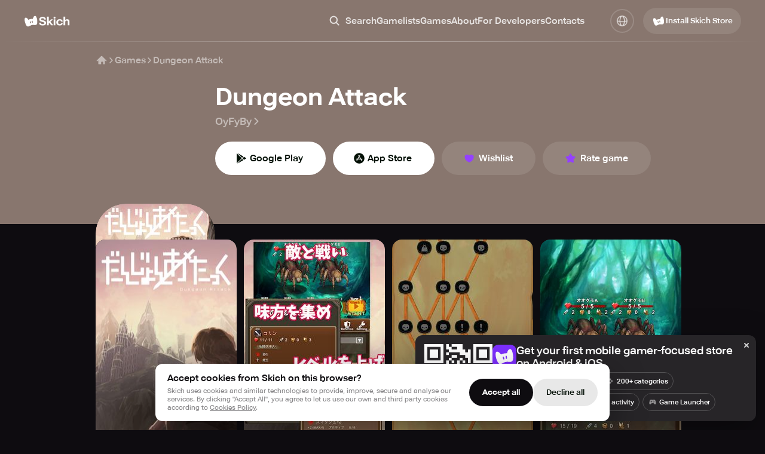

--- FILE ---
content_type: text/html; charset=utf-8
request_url: https://skich.app/games/dungeon-attack
body_size: 28874
content:
<!DOCTYPE html><html lang="en" class="__className_74ade7"><head><meta charSet="utf-8"/><meta name="viewport" content="width=device-width, initial-scale=1"/><link rel="stylesheet" href="/_next/static/css/a33e2d43a5d1bfe3.css" data-precedence="next"/><link rel="stylesheet" href="/_next/static/css/267f89d5d5ed6171.css" data-precedence="next"/><link rel="stylesheet" href="/_next/static/css/e2b0824c9db14654.css" data-precedence="next"/><link rel="stylesheet" href="/_next/static/css/034d609ee74f616d.css" data-precedence="next"/><link rel="stylesheet" href="/_next/static/css/027d10b02711738b.css" data-precedence="next"/><link rel="stylesheet" href="/_next/static/css/077ee2611e777c1f.css" data-precedence="next"/><link rel="stylesheet" href="/_next/static/css/0819ba1db8c98662.css" data-precedence="next"/><link rel="stylesheet" href="/_next/static/css/8568a13727d2b66e.css" data-precedence="next"/><link rel="stylesheet" href="/_next/static/css/be4017e37c589973.css" data-precedence="next"/><link rel="stylesheet" href="/_next/static/css/0d143064f62c90fe.css" data-precedence="next"/><link rel="stylesheet" href="/_next/static/css/635c1b7d294b6107.css" data-precedence="next"/><link rel="stylesheet" href="/_next/static/css/0520373140877eba.css" data-precedence="next"/><link rel="stylesheet" href="/_next/static/css/928e7f65e481a8d0.css" data-precedence="next"/><link rel="stylesheet" href="/_next/static/css/d944f86e80331409.css" data-precedence="next"/><link rel="stylesheet" href="/_next/static/css/85a39f0b1decd7ba.css" data-precedence="next"/><link rel="stylesheet" href="/_next/static/css/841b04ef4d59f43c.css" data-precedence="next"/><link rel="stylesheet" href="/_next/static/css/e0dc9ff50124ae59.css" data-precedence="next"/><link rel="stylesheet" href="/_next/static/css/6c9c5fd0d903474a.css" data-precedence="next"/><link rel="stylesheet" href="/_next/static/css/ac81274a91a183da.css" data-precedence="next"/><link rel="stylesheet" href="/_next/static/css/eab95ccb899ec79f.css" data-precedence="next"/><link rel="stylesheet" href="/_next/static/css/d666bbcac7bf13d1.css" data-precedence="next"/><link rel="stylesheet" href="/_next/static/css/4276d42827c36ef1.css" data-precedence="next"/><link rel="stylesheet" href="/_next/static/css/4fddbb2298705dd1.css" data-precedence="next"/><link rel="stylesheet" href="/_next/static/css/ed004859f5513210.css" data-precedence="next"/><link rel="stylesheet" href="/_next/static/css/1bc9f4374b598fb7.css" data-precedence="next"/><link rel="stylesheet" href="/_next/static/css/8ebdc7591e88bb64.css" data-precedence="next"/><link rel="stylesheet" href="/_next/static/css/6fbb9fcb47c531b0.css" data-precedence="next"/><link rel="stylesheet" href="/_next/static/css/ab87a7dd4722bb76.css" data-precedence="next"/><link rel="stylesheet" href="/_next/static/css/37ac50626534d11f.css" data-precedence="next"/><link rel="stylesheet" href="/_next/static/css/faf1c594609e02ac.css" data-precedence="next"/><link rel="stylesheet" href="/_next/static/css/865fd8e5a07ad6a9.css" data-precedence="next"/><link rel="stylesheet" href="/_next/static/css/d84f441ff073a6b6.css" data-precedence="next"/><link rel="stylesheet" href="/_next/static/css/d19052a6bf669ca1.css" data-precedence="next"/><link rel="stylesheet" href="/_next/static/css/9d8c2e6099d18d80.css" data-precedence="next"/><link rel="stylesheet" href="/_next/static/css/ce9afd56209213c3.css" data-precedence="next"/><link rel="stylesheet" href="/_next/static/css/80de9ea796ee445d.css" data-precedence="next"/><link rel="stylesheet" href="/_next/static/css/40c90664e703278e.css" data-precedence="next"/><link rel="stylesheet" href="/_next/static/css/c296896e4b26b4de.css" data-precedence="next"/><link rel="stylesheet" href="/_next/static/css/9ea047223da212e7.css" data-precedence="next"/><link rel="stylesheet" href="/_next/static/css/c66a559840321836.css" data-precedence="next"/><link rel="stylesheet" href="/_next/static/css/4cb6c5cdc5776a16.css" data-precedence="next"/><link rel="stylesheet" href="/_next/static/css/5d0bae7e1a0f29ab.css" data-precedence="next"/><link rel="stylesheet" href="/_next/static/css/49e913ceae1ec21e.css" data-precedence="next"/><link rel="stylesheet" href="/_next/static/css/7fbcf1075017b9f0.css" data-precedence="next"/><link rel="stylesheet" href="/_next/static/css/5b0c0e0ba78d9b8a.css" data-precedence="next"/><link rel="preload" as="script" fetchPriority="low" href="/_next/static/chunks/webpack-e267bc98db731c65.js"/><script src="/_next/static/chunks/4bd1b696-100b9d70ed4e49c1.js" async=""></script><script src="/_next/static/chunks/1255-8befde0980f5cba9.js" async=""></script><script src="/_next/static/chunks/main-app-f3336e172256d2ab.js" async=""></script><script src="/_next/static/chunks/4707-348938aa716906fc.js" async=""></script><script src="/_next/static/chunks/7917-45164aece6bb4f42.js" async=""></script><script src="/_next/static/chunks/4407-dad3958afd29db79.js" async=""></script><script src="/_next/static/chunks/5971-de143589c42f2a18.js" async=""></script><script src="/_next/static/chunks/5407-8010023640f1ed47.js" async=""></script><script src="/_next/static/chunks/4132-2fe337caf8a0553e.js" async=""></script><script src="/_next/static/chunks/8060-116aa99c6f06e151.js" async=""></script><script src="/_next/static/chunks/5273-fc49b71e0c822602.js" async=""></script><script src="/_next/static/chunks/5194-74c37f6eab502f1d.js" async=""></script><script src="/_next/static/chunks/app/%5Blocale%5D/games/layout-f9b14b4fbd1fb5a0.js" async=""></script><script src="/_next/static/chunks/app/%5Blocale%5D/layout-8bed79ddc2a6b7ab.js" async=""></script><script src="/_next/static/chunks/2976-39cdff194e1d8d71.js" async=""></script><script src="/_next/static/chunks/7240-98e5321be8efed88.js" async=""></script><script src="/_next/static/chunks/app/%5Blocale%5D/games/page-ee93106267582f6b.js" async=""></script><script src="/_next/static/chunks/1191-39e39d6f69ac5377.js" async=""></script><script src="/_next/static/chunks/app/%5Blocale%5D/not-found-b4a1f28814965f80.js" async=""></script><script src="/_next/static/chunks/app/%5Blocale%5D/games/%5B...path%5D/page-eea961738f685fb7.js" async=""></script><link rel="preload" href="https://www.googletagmanager.com/gtag/js?id=G-F2TYT3MVH2" as="script"/><meta name="next-size-adjust" content=""/><meta name="theme-color" content="#000"/><title>Dungeon Attack - Download game for Android/iOS</title><meta name="description" content="Play Dungeon Attack on Android &amp; iOS. Download now to explore, survive, and enjoy mobile gaming at its best."/><link rel="canonical" href="https://skich.app/games/dungeon-attack"/><link rel="alternate" hrefLang="en" href="https://skich.app/games/dungeon-attack"/><link rel="alternate" hrefLang="es" href="https://skich.app/es/games/dungeon-attack"/><link rel="alternate" hrefLang="it" href="https://skich.app/it/games/dungeon-attack"/><link rel="alternate" hrefLang="fr" href="https://skich.app/fr/games/dungeon-attack"/><link rel="alternate" hrefLang="de" href="https://skich.app/de/games/dungeon-attack"/><link rel="alternate" hrefLang="pt" href="https://skich.app/pt/games/dungeon-attack"/><link rel="alternate" hrefLang="pt-br" href="https://skich.app/pt-br/games/dungeon-attack"/><link rel="alternate" hrefLang="x-default" href="https://skich.app/games/dungeon-attack"/><meta property="og:title" content="Dungeon Attack - Download game for Android/iOS"/><meta property="og:description" content="Play Dungeon Attack on Android &amp; iOS. Download now to explore, survive, and enjoy mobile gaming at its best."/><meta property="og:site_name" content="Skich Store"/><meta property="og:locale" content="en_US"/><meta property="og:image" content="https://img.skich.io/games/icons/c1a29751-acb0-459e-b192-94f2d9319169.jpg?&amp;w=200&amp;h=200"/><meta property="og:image:width" content="200"/><meta property="og:image:height" content="200"/><meta property="og:type" content="website"/><meta name="twitter:card" content="summary_large_image"/><meta name="twitter:title" content="Dungeon Attack - Download game for Android/iOS"/><meta name="twitter:description" content="Play Dungeon Attack on Android &amp; iOS. Download now to explore, survive, and enjoy mobile gaming at its best."/><meta name="twitter:image" content="https://img.skich.io/games/icons/c1a29751-acb0-459e-b192-94f2d9319169.jpg?&amp;w=200&amp;h=200"/><meta name="twitter:image:width" content="200"/><meta name="twitter:image:height" content="200"/><link rel="icon" href="/favicon.ico" type="image/x-icon" sizes="48x48"/><link rel="apple-touch-icon" href="/apple-icon.png?3479d0fbcbe5d3ec" type="image/png" sizes="180x180"/><script type="application/ld+json">{"@context":"https://schema.org","@type":"Organization","name":"Skich","url":"https://skich.app/","logo":"https://skich.app/logo.png","sameAs":["https://discord.gg/aYkkPzHfe9","https://www.tiktok.com/@skich.store"],"description":"Skich — Discover & play mobile game","contactPoint":{"@type":"ContactPoint","contactType":"Feel free to contact us","email":"support@skich.app"}}</script><script src="/_next/static/chunks/polyfills-42372ed130431b0a.js" noModule=""></script></head><body><div hidden=""><!--$--><!--/$--></div><div class="c19hpmkg"><div class="cn8m99d"><header class="  c1di0324"><div class="cw0mq68"><div class="header-logo c1lo0q5v"><a class="lxkc2at" aria-label="Home" href="/"><img alt="Skich" loading="lazy" width="25" height="25" decoding="async" data-nimg="1" class="logo-1" style="color:transparent" src="/_next/static/media/logo_01.96137485.png"/><img alt="Skich" loading="lazy" width="52" height="16" decoding="async" data-nimg="1" class="logo-2" style="color:transparent" src="/_next/static/media/logo_02.e6652e49.png"/></a></div><nav class="m17k1fgy"><ul class="meztsau"><li class="m1mc49hu"><div class="c1bhzmwc"><button class="l1pkynrx"><img alt="" loading="lazy" width="20" height="20" decoding="async" data-nimg="1" style="color:transparent" src="/_next/static/media/search.9236f282.png"/><span class="lil40sn">Search</span></button><div class="i1xbsdr8"><img alt="" loading="lazy" width="20" height="20" decoding="async" data-nimg="1" style="color:transparent" src="/_next/static/media/search.9236f282.png"/><input type="text" placeholder="Search" class="iu81a2k" value=""/><button class="s1rwt94j"><img alt="" loading="lazy" width="20" height="20" decoding="async" data-nimg="1" style="color:transparent" src="/_next/static/media/search-close.12890914.png"/></button></div></div></li><li class="m1mc49hu"><a class="s85j6wi" href="/gamelists">Gamelists</a></li><li class="m1mc49hu"><a class="s85j6wi" href="/games">Games</a></li><li class="m1mc49hu"><a class="s85j6wi" href="/about">About</a></li><li class="m1mc49hu"><a class="s85j6wi" href="/for-developers">For Developers</a></li><li class="m1mc49hu"><a href="#contacts" class="s85j6wi">Contacts</a></li></ul></nav><div class="h1mecq5x"><div class="c1hz004x"><span class="aegrzdq"><img alt="" loading="lazy" width="36" height="36" decoding="async" data-nimg="1" style="color:transparent" src="/_next/static/media/language.032cf30e.png"/></span><div class="dp74upf"><div class="d1k19hwg"><a class="active d1dgjmwz" href="//games/dungeon-attack">English<img alt="" loading="lazy" width="18" height="18" decoding="async" data-nimg="1" style="color:transparent" src="/_next/static/media/language-tick.6d133dfe.png"/></a><a class="d1dgjmwz" href="/de/games/dungeon-attack">Deutsch</a><a class="d1dgjmwz" href="/es/games/dungeon-attack">Español</a><a class="d1dgjmwz" href="/fr/games/dungeon-attack">Français</a><a class="d1dgjmwz" href="/it/games/dungeon-attack">Italiano</a><a class="d1dgjmwz" href="/pt/games/dungeon-attack">Portuguese</a><a class="d1dgjmwz" href="/pt-br/games/dungeon-attack">Portuguese (BR)</a></div></div></div></div><div class="dwgf2ad"><button type="button" variant="transparent10" size="40" textVersion="install" icon="store" class="d1nxzsku t1cs6mb7 _15ebsyf  "><span class="isc0o8j"><svg width="24" height="24" viewBox="0 0 24 24" fill="none" xmlns="http://www.w3.org/2000/svg"><path fill-rule="evenodd" clip-rule="evenodd" d="M10.9139 18.7166C9.2892 19.5978 7.58337 20.523 6.20613 19.2491C4.10443 17.3049 2.37035 11.1074 3.22112 8.23452C3.877 6.48159 6.31615 6.977 8.50361 10.2226C8.50361 10.2226 10.3187 9.42686 11.5557 9.16448C12.777 8.90545 14.7794 8.86658 14.7794 8.86658C15.4533 5.01095 17.4467 4.16896 18.7462 4.92515C20.513 6.33712 21.7204 13.3775 20.513 16.1994C19.7311 18.0271 17.6578 17.8486 16.0116 17.6719C14.0457 17.4742 12.648 17.7761 10.9139 18.7166L10.9139 18.7166ZM10.2875 13.0751C10.1922 12.7505 10.3782 12.4101 10.7028 12.3148C11.0275 12.2196 11.3679 12.4056 11.4631 12.7302L11.9789 14.4883C12.0741 14.813 11.8881 15.1534 11.5635 15.2486C11.2388 15.3439 10.8985 15.1579 10.8032 14.8332L10.2875 13.0751ZM13.7524 11.4629C13.4368 11.5078 13.2173 11.8 13.2622 12.1157L13.5497 14.1374C13.5946 14.453 13.8869 14.6725 14.2025 14.6276C14.5181 14.5827 14.7376 14.2905 14.6927 13.9748L14.4052 11.9531C14.3603 11.6375 14.068 11.418 13.7524 11.4629Z" fill="currentColor"></path></svg>Install Skich Store</span></button></div><button class="visible h1s0nnfc" aria-label="Toggle Search"><img alt="" loading="lazy" width="36" height="36" decoding="async" data-nimg="1" style="color:transparent" src="/_next/static/media/search-mobile.69fb8a9c.png"/></button><button aria-label="Toggle Menu" class="c1ixfefx"><img alt="" loading="lazy" width="36" height="36" decoding="async" data-nimg="1" class="_visible" style="color:transparent" src="/_next/static/media/burger.2b817de6.png"/><img alt="" loading="lazy" width="36" height="36" decoding="async" data-nimg="1" class="" style="color:transparent" src="/_next/static/media/close.b39958fa.png"/></button></div></header><main class="c1o4u5l7"><div class="i1czqqbl"><script type="application/ld+json">{"@context":"https://schema.org","@type":"MobileApplication","downloadUrl":"https://skich.app/install","installUrl":"https://skich.app/install","dateModified":"2025-11-12T21:37:09.000Z","description":"Party-building RPG, with no tedious leveling or quests, just battles on randomly generated maps. Add to party after each win.","image":"https://img.skich.io/games/icons/c1a29751-acb0-459e-b192-94f2d9319169.jpg","applicationCategory":"GameApplication","operatingSystem":"android, ios","screenshot":[{"@type":"ImageObject","url":"https://img.skich.io/games/screenshots/ab1ae679-dcad-41dc-b7c8-fd59932ebdf5.jpg"},{"@type":"ImageObject","url":"https://img.skich.io/games/screenshots/6ff4ea99-720d-4a3d-b465-b369f718200d.jpg"},{"@type":"ImageObject","url":"https://img.skich.io/games/screenshots/f87a8a4c-db8a-4159-ac9e-37860cfcc4b8.jpg"},{"@type":"ImageObject","url":"https://img.skich.io/games/screenshots/546ce810-b403-49a8-8cd4-7ea16b370a11.jpg"},{"@type":"ImageObject","url":"https://img.skich.io/games/screenshots/8560203e-1d21-4e1f-8bc1-8f8acc47dff7.jpg"},{"@type":"ImageObject","url":"https://img.skich.io/games/screenshots/91744b71-8b1f-4f58-95b9-621b196afaf1.jpg"},{"@type":"ImageObject","url":"https://img.skich.io/games/screenshots/7254f7d4-66c5-4595-bfc8-143e304cb070.jpg"},{"@type":"ImageObject","url":"https://img.skich.io/games/screenshots/135c2215-ec55-40c2-a436-54cc219ff43e.jpg"}],"publisher":{"@type":"Organization","name":"Skich","@id":"https://skich.app/"},"offers":{"@type":"Offer","price":0,"priceCurrency":"USD","availability":"http://schema.org/InStock"},"author":{"@type":"Organization","name":"OyFyBy","url":""},"applicationSubCategory":"Action","name":"Dungeon Attack","alternateName":"Dungeon Attack","datePublished":"Jun 25, 2021"}</script><script type="application/ld+json">{"@type":"BreadcrumbList","@context":"https://schema.org","itemListElement":[{"@type":"ListItem","position":1,"name":"Home","item":{"@id":"https://skich.app","@type":"Thing"}},{"@type":"ListItem","position":2,"name":"Games","item":{"@id":"https://skich.app/games","@type":"Thing"}},{"@type":"ListItem","position":3,"name":"Dungeon Attack","item":{"@id":"https://skich.app/games/dungeon-attack","@type":"Thing"}}]}</script><div class="c10rd5cz c1hccvqe" style="--bg-color:#88766E"></div><div style="--max-width:1028px" class="  cdvw8ir"><div class="cvqd6k9"><a aria-label="Home" href="/"><svg width="20" height="20" viewBox="0 0 20 20" fill="none" xmlns="http://www.w3.org/2000/svg"><path d="M10.5896 2.84113C10.2653 2.52212 9.74511 2.52212 9.42081 2.84113L1.92081 10.2189C1.59271 10.5417 1.58838 11.0693 1.91113 11.3974C2.23389 11.7255 2.76151 11.7298 3.0896 11.4071L4.4502 10.0686V15.7685C4.4502 16.2288 4.82329 16.6019 5.28353 16.6019H9.20949C9.18511 16.4884 9.17228 16.3707 9.17228 16.25V13.75C9.17228 12.8295 9.91847 12.0833 10.8389 12.0833C11.7594 12.0833 12.5056 12.8295 12.5056 13.75V16.25C12.5056 16.3707 12.4928 16.4884 12.4684 16.6019H14.728C15.1882 16.6019 15.5613 16.2288 15.5613 15.7685V10.0697L16.9208 11.4071C17.2489 11.7298 17.7765 11.7255 18.0993 11.3974C18.422 11.0693 18.4177 10.5417 18.0896 10.2189L10.5896 2.84113Z" fill="currentColor"></path></svg></a><svg width="12" height="12" viewBox="0 0 12 12" fill="none" xmlns="http://www.w3.org/2000/svg"><path d="M4 2L8 6L4 10" stroke="currentColor" stroke-width="1.5" stroke-linecap="round" stroke-linejoin="round"></path></svg><a href="/games">Games</a><svg width="12" height="12" viewBox="0 0 12 12" fill="none" xmlns="http://www.w3.org/2000/svg"><path d="M4 2L8 6L4 10" stroke="currentColor" stroke-width="1.5" stroke-linecap="round" stroke-linejoin="round"></path></svg><span class="l194glhn">Dungeon Attack</span></div><section class="c104xurb"><div class="c1fowfrg"><div class="g1q2f3wm"><div class="c149br89" style="--size:200px;--size-mobile:115px"><div style="--border-radius:50px;--border-radius-mobile:30px;--mask:url(&#x27;[data-uri]&#x27;);--mask-mobile:url(&#x27;[data-uri]&#x27;)" class="with-mask with-mask-mobile w1f3kris"><div class="ih8ta3j"><picture><source media="(max-width: 767px)" srcSet="https://img.skich.io/games/icons/c1a29751-acb0-459e-b192-94f2d9319169.jpg?&amp;w=115 1x, https://img.skich.io/games/icons/c1a29751-acb0-459e-b192-94f2d9319169.jpg?&amp;w=230 2x"/><source media="(min-width: 768px)" srcSet="https://img.skich.io/games/icons/c1a29751-acb0-459e-b192-94f2d9319169.jpg?&amp;w=200 1x, https://img.skich.io/games/icons/c1a29751-acb0-459e-b192-94f2d9319169.jpg?&amp;w=400 2x"/><img fetchPriority="high" loading="eager" src="https://img.skich.io/games/icons/c1a29751-acb0-459e-b192-94f2d9319169.jpg?&amp;w=200" alt="Dungeon Attack"/></picture><div class="with-mask-size  with-mask-size-mobile  pjru81r"><img alt="Google Play" loading="lazy" width="16" height="16" decoding="async" data-nimg="1" style="color:transparent" src="/_next/static/media/google.df485203.png"/><img alt="App Store" loading="lazy" width="16" height="16" decoding="async" data-nimg="1" style="color:transparent" src="/_next/static/media/apple.9182e329.png"/></div></div></div></div></div><div class="gko8rzp"><h1 class="t6cf7mx">Dungeon Attack</h1><div class="a1dqq0cj"><div class="dk2ur9v"><a class="dw026xx" href="/developers/oyfyby">OyFyBy<!-- --> <svg width="16" height="16" viewBox="0 0 16 16" fill="none" xmlns="http://www.w3.org/2000/svg"><path d="M5.5 3L10.5 8L5.5 13" stroke="currentColor" stroke-width="2" stroke-linecap="round" stroke-linejoin="round"></path></svg></a></div></div><div class="b15h69wz"><div class="b26wt7t"><a class="d1nxzsku wg8h5zg _oqadxk  b1gffvg6" href="https://play.google.com/store/apps/details?id=com.OyFyBy.DunAtk&amp;gl=us&amp;hl=en" target="_blank" icon="google-play" variant="white" rel="nofollow"><span class="isc0o8j"><svg width="20" height="20" viewBox="0 0 20 20" fill="none" xmlns="http://www.w3.org/2000/svg"><path fill-rule="evenodd" clip-rule="evenodd" d="M2.00242 1.70378C2.00083 1.73574 2 1.76896 2 1.80348V18.192C2 18.2296 2.00098 18.2654 2.00283 18.2997L10.2707 9.9978L2.00242 1.70378ZM11.8547 9.9976L14.2743 12.4271L17.5096 10.5807L17.51 10.5805C17.9238 10.3434 18.0019 10.1102 18.0019 9.9947C18.0019 9.88014 17.9249 9.64914 17.5123 9.41573L17.5104 9.41466L14.2744 7.56789L11.8547 9.9976ZM11.01 9.14982L3.05678 1.17188C3.07588 1.18199 3.09536 1.19273 3.11524 1.20414L3.11524 1.20414L3.11649 1.20486L13.1967 6.95412L11.01 9.14982ZM13.1972 13.0414L11.0103 10.8455L3.0573 18.8312C3.07727 18.821 3.09767 18.8101 3.1185 18.7984L13.1972 13.0414Z" fill="currentColor"></path></svg>Google Play</span></a><a class="d1nxzsku wg8h5zg _oqadxk  b1gffvg6" href="https://apps.apple.com/us/app/id1571851885?l=us&amp;platform=iphone" target="_blank" icon="app-store" variant="white" rel="nofollow"><span class="isc0o8j"><svg width="20" height="20" viewBox="0 0 20 20" fill="none" xmlns="http://www.w3.org/2000/svg"><path d="M10 1.25C5.1664 1.25 1.25 5.1664 1.25 10C1.25 14.8336 5.1664 18.75 10 18.75C14.8336 18.75 18.75 14.8336 18.75 10C18.75 5.1664 14.8336 1.25 10 1.25ZM6.67968 13.8238C6.62599 13.9154 6.54913 13.9912 6.45684 14.0437C6.36454 14.0961 6.26006 14.1234 6.1539 14.1226C6.04571 14.1236 5.93939 14.0944 5.84687 14.0383C5.77799 13.9984 5.71766 13.9452 5.66936 13.8819C5.62106 13.8186 5.58573 13.7464 5.56541 13.6695C5.54508 13.5925 5.54016 13.5122 5.55092 13.4334C5.56169 13.3545 5.58792 13.2785 5.62812 13.2098L6.22539 12.2168C6.25557 12.1655 6.29863 12.1231 6.3503 12.0936C6.40197 12.0641 6.46044 12.0487 6.51992 12.0488H6.6082C7.0414 12.0488 7.34453 12.3094 7.43281 12.5617L6.67968 13.8238ZM11.7363 11.8707L7.825 11.875H5.22539C5.1436 11.8753 5.06259 11.8591 4.98728 11.8272C4.91197 11.7953 4.84392 11.7484 4.78726 11.6894C4.73061 11.6304 4.68653 11.5605 4.6577 11.484C4.62886 11.4074 4.61588 11.3258 4.61953 11.2441C4.63203 10.916 4.91836 10.6676 5.24453 10.6676H7.1289L9.36289 6.86484L8.63945 5.63242C8.47656 5.35156 8.54882 4.98125 8.82812 4.80469C8.89698 4.76015 8.97413 4.73001 9.05493 4.71605C9.13574 4.7021 9.21853 4.70464 9.29833 4.7235C9.37813 4.74237 9.4533 4.77717 9.5193 4.82583C9.58531 4.87449 9.64079 4.93599 9.68242 5.00664L10.0691 5.66718H10.0734L10.4605 5.00664C10.5022 4.93636 10.5576 4.87518 10.6234 4.82677C10.6893 4.77836 10.7642 4.74369 10.8437 4.72485C10.9232 4.706 11.0056 4.70336 11.0862 4.71707C11.1667 4.73079 11.2437 4.76059 11.3125 4.80469C11.5902 4.98125 11.6617 5.35156 11.4977 5.63359L10.7742 6.86601L10.0711 8.06484L8.54414 10.6687V10.673H10.7945C11.0766 10.673 11.4301 10.8246 11.573 11.0684L11.5855 11.0937C11.7117 11.3082 11.7832 11.4555 11.7832 11.6699C11.7811 11.7396 11.7656 11.8081 11.7375 11.8719L11.7363 11.8707ZM14.7734 11.875H13.7144V11.8793L14.4887 13.1961C14.5719 13.3348 14.5974 13.5006 14.5596 13.6579C14.5219 13.8152 14.4239 13.9513 14.2867 14.0371C14.1916 14.0951 14.0824 14.1257 13.9711 14.1258C13.8652 14.1257 13.7612 14.0983 13.669 14.0461C13.5769 13.994 13.4998 13.9189 13.4453 13.8281L12.3012 11.8805L11.5902 10.6695L10.673 9.10156C10.5402 8.87767 10.468 8.62303 10.4635 8.36274C10.4591 8.10244 10.5225 7.84548 10.6477 7.61718C10.8289 7.29726 10.9676 7.21328 10.9676 7.21328L13.0078 10.6641H14.7621C15.0902 10.6641 15.3719 10.9164 15.3871 11.2402C15.3903 11.3226 15.3767 11.4047 15.3474 11.4817C15.318 11.5586 15.2734 11.6289 15.2161 11.6882C15.1589 11.7474 15.0903 11.7946 15.0145 11.8267C14.9386 11.8588 14.857 11.8752 14.7746 11.875H14.7734Z" fill="currentColor"></path></svg>App Store</span></a><a class="d1nxzsku t1cs6mb7 _oqadxk  b1gffvg6" variant="transparent10"><span class="isc0o8j"><svg width="24" height="24" viewBox="0 0 24 24" fill="none" xmlns="http://www.w3.org/2000/svg"><path fill-rule="evenodd" clip-rule="evenodd" d="M12.1508 18.7141C10.2888 18.3233 4.55078 15.2615 4.55078 9.75698C4.55078 8.90245 4.82961 8.06959 5.34776 7.37637C5.86591 6.68315 6.59712 6.1647 7.43782 5.89448C8.27852 5.62426 9.18607 5.61595 10.0319 5.87074C10.8778 6.12553 11.6191 6.6305 12.1508 7.31412C12.6825 6.6305 13.4238 6.12553 14.2696 5.87074C15.1155 5.61595 16.023 5.62426 16.8637 5.89448C17.7044 6.1647 18.4357 6.68315 18.9538 7.37637C19.472 8.06959 19.7508 8.90245 19.7508 9.75698C19.7508 15.2615 14.0128 18.3233 12.1508 18.7141Z" fill="#9441FF"></path></svg>Wishlist</span></a><a class="d1nxzsku t1cs6mb7 _oqadxk  b1gffvg6" variant="transparent10"><span class="isc0o8j"><svg width="25" height="24" viewBox="0 0 25 24" fill="none" xmlns="http://www.w3.org/2000/svg"><path d="M10.1732 7.02028C11.1281 5.08552 11.6055 4.11814 12.3418 4.0139C12.4728 3.99537 12.6057 3.99537 12.7366 4.0139C13.4729 4.11814 13.9504 5.08552 14.9052 7.02028C15.1852 7.58762 15.3252 7.87128 15.5584 8.06355C15.6028 8.10011 15.6493 8.13392 15.6978 8.1648C15.9527 8.32716 16.2657 8.37265 16.8918 8.46363C19.027 8.77388 20.0945 8.92901 20.4212 9.59708C20.4793 9.71588 20.5204 9.84227 20.5432 9.97253C20.6716 10.705 19.8991 11.458 18.3541 12.964C17.901 13.4056 17.6745 13.6264 17.5637 13.9076C17.5427 13.9611 17.5249 14.0158 17.5105 14.0715C17.4349 14.3641 17.4883 14.6759 17.5953 15.2994C17.96 17.4259 18.1424 18.4892 17.6079 19.0063C17.5129 19.0983 17.4054 19.1764 17.2886 19.2383C16.6316 19.5868 15.6767 19.0848 13.767 18.0808C13.207 17.7864 12.927 17.6392 12.6253 17.6207C12.568 17.6172 12.5105 17.6172 12.4531 17.6207C12.1514 17.6392 11.8714 17.7864 11.3114 18.0808C9.40171 19.0848 8.44685 19.5868 7.78989 19.2383C7.67306 19.1764 7.56554 19.0983 7.47051 19.0063C6.93608 18.4892 7.11844 17.4259 7.48317 15.2994C7.59012 14.6759 7.64359 14.3641 7.56795 14.0715C7.55356 14.0158 7.53579 13.9611 7.51472 13.9076C7.40392 13.6264 7.1774 13.4056 6.72435 12.964C5.17935 11.458 4.40686 10.705 4.53526 9.97253C4.55809 9.84227 4.59916 9.71588 4.65725 9.59708C4.98392 8.92901 6.05149 8.77388 8.18662 8.46363C8.81271 8.37265 9.12576 8.32716 9.38068 8.1648C9.42915 8.13392 9.47569 8.10011 9.52003 8.06356C9.75323 7.87128 9.89322 7.58762 10.1732 7.02028Z" fill="#9441FF"></path></svg>Rate game</span></a></div></div></div></div></section><section class="c1jldg9j"><div class="  c1nrwm7g"><div class="is-portrait ctbclrb"><picture><source media="(max-width: 767px)" srcSet="https://img.skich.io/games/screenshots/ab1ae679-dcad-41dc-b7c8-fd59932ebdf5.jpg?&amp;w=150 1x, https://img.skich.io/games/screenshots/ab1ae679-dcad-41dc-b7c8-fd59932ebdf5.jpg?&amp;w=300 2x"/><source media="(min-width: 768px)" srcSet="https://img.skich.io/games/screenshots/ab1ae679-dcad-41dc-b7c8-fd59932ebdf5.jpg?&amp;w=236 1x, https://img.skich.io/games/screenshots/ab1ae679-dcad-41dc-b7c8-fd59932ebdf5.jpg?&amp;w=472 2x"/><img fetchPriority="high" loading="eager" src="https://img.skich.io/games/screenshots/ab1ae679-dcad-41dc-b7c8-fd59932ebdf5.jpg?&amp;w=236" alt="Dungeon Attack - Screenshot 1"/></picture></div><div class="is-portrait ctbclrb"><picture><source media="(max-width: 767px)" srcSet="https://img.skich.io/games/screenshots/6ff4ea99-720d-4a3d-b465-b369f718200d.jpg?&amp;w=150 1x, https://img.skich.io/games/screenshots/6ff4ea99-720d-4a3d-b465-b369f718200d.jpg?&amp;w=300 2x"/><source media="(min-width: 768px)" srcSet="https://img.skich.io/games/screenshots/6ff4ea99-720d-4a3d-b465-b369f718200d.jpg?&amp;w=236 1x, https://img.skich.io/games/screenshots/6ff4ea99-720d-4a3d-b465-b369f718200d.jpg?&amp;w=472 2x"/><img fetchPriority="high" loading="eager" src="https://img.skich.io/games/screenshots/6ff4ea99-720d-4a3d-b465-b369f718200d.jpg?&amp;w=236" alt="Dungeon Attack - Screenshot 2"/></picture></div><div class="is-portrait ctbclrb"><picture><source media="(max-width: 767px)" srcSet="https://img.skich.io/games/screenshots/f87a8a4c-db8a-4159-ac9e-37860cfcc4b8.jpg?&amp;w=150 1x, https://img.skich.io/games/screenshots/f87a8a4c-db8a-4159-ac9e-37860cfcc4b8.jpg?&amp;w=300 2x"/><source media="(min-width: 768px)" srcSet="https://img.skich.io/games/screenshots/f87a8a4c-db8a-4159-ac9e-37860cfcc4b8.jpg?&amp;w=236 1x, https://img.skich.io/games/screenshots/f87a8a4c-db8a-4159-ac9e-37860cfcc4b8.jpg?&amp;w=472 2x"/><img fetchPriority="high" loading="eager" src="https://img.skich.io/games/screenshots/f87a8a4c-db8a-4159-ac9e-37860cfcc4b8.jpg?&amp;w=236" alt="Dungeon Attack - Screenshot 3"/></picture></div><div class="is-portrait ctbclrb"><picture><source media="(max-width: 767px)" srcSet="https://img.skich.io/games/screenshots/546ce810-b403-49a8-8cd4-7ea16b370a11.jpg?&amp;w=150 1x, https://img.skich.io/games/screenshots/546ce810-b403-49a8-8cd4-7ea16b370a11.jpg?&amp;w=300 2x"/><source media="(min-width: 768px)" srcSet="https://img.skich.io/games/screenshots/546ce810-b403-49a8-8cd4-7ea16b370a11.jpg?&amp;w=236 1x, https://img.skich.io/games/screenshots/546ce810-b403-49a8-8cd4-7ea16b370a11.jpg?&amp;w=472 2x"/><img fetchPriority="high" loading="eager" src="https://img.skich.io/games/screenshots/546ce810-b403-49a8-8cd4-7ea16b370a11.jpg?&amp;w=236" alt="Dungeon Attack - Screenshot 4"/></picture></div></div></section><section class="c1feg00b"><header><h2 class="t1xh21fp"><img alt="" loading="lazy" width="40" height="40" decoding="async" data-nimg="1" style="color:transparent" src="/_next/static/media/overview.43bdac74.png"/>Game overview</h2></header><div class="c1psuz81"><p class="h1qxlwzr">Party-building RPG, with no tedious leveling or quests, just battles on randomly generated maps. Add to party after each win.</p><div class="c1ooqxad"><div style="--height:0" class="c2zzkrw"><div class="cnn6wxb"><div class="clccxpn">新しいパーティ構築ローグライクRPGが登場しました！このゲームでは、レベリングやお使いクエスト、謎解きなど、単調なゲームプレイを排除しており、自動生成されるマップで戦闘を進め、効率的にパーティを強化していくことができます。<br><br>ゲーム内では、戦闘に勝利するたびに新しいパーティメンバーを追加したり、レベルアップを行ったりすることができます。そして、ランダムな環境生成やセーブ機能の不在、リソース管理、ハックアンドスラッシュなど、ローグライクRPGの要素を含んでいます。<br><br>ゲームをクリアするたびに得られるポイントを使って、新しい職業やアーティファクトを追加することができます。このように、プレイヤーはゲームを周回するたびに新しい要素を追加することができます。<br><br>ダウンロードしていただいた皆様には、このゲームでのダンジョンライフを十分に満喫していただけることを切に願っています。</div></div></div><div class="b18tjlro"><button class="bpqix4s">Show more</button></div></div></div><hr class="s1ejob6l"/><div class="o5qxzr4"><div class="owerj1n"><svg width="20" height="20" viewBox="0 0 20 20" fill="none" xmlns="http://www.w3.org/2000/svg"><path fill-rule="evenodd" clip-rule="evenodd" d="M6.10195 3.24985C7.95228 2.18156 8.87744 1.64742 9.89133 1.6201C9.96314 1.61817 10.035 1.61817 10.1068 1.6201C11.1207 1.64742 12.0458 2.18156 13.8962 3.24985C15.7465 4.31814 16.6717 4.85228 17.2023 5.71668C17.2398 5.7779 17.2758 5.84012 17.31 5.90327C17.7933 6.79499 17.7933 7.86328 17.7933 9.99985C17.7933 12.1364 17.7933 13.2047 17.31 14.0964C17.2758 14.1596 17.2398 14.2218 17.2023 14.283C16.6717 15.1474 15.7465 15.6816 13.8962 16.7499C12.0458 17.8181 11.1207 18.3523 10.1068 18.3796C10.035 18.3815 9.96314 18.3815 9.89133 18.3796C8.87744 18.3523 7.95228 17.8181 6.10195 16.7499C4.25162 15.6816 3.32646 15.1474 2.79585 14.283C2.75827 14.2218 2.72235 14.1596 2.68812 14.0964C2.20483 13.2047 2.20483 12.1364 2.20483 9.99985C2.20483 7.86328 2.20483 6.79499 2.68812 5.90327C2.72235 5.84012 2.75827 5.7779 2.79585 5.71668C3.32646 4.85228 4.25162 4.31814 6.10195 3.24985ZM8.31321 7.18668C8.76231 7.63578 8.76231 8.36392 8.31321 8.81302L7.12638 9.99985L8.31321 11.1867C8.76231 11.6358 8.76231 12.3639 8.31321 12.813C7.86411 13.2621 7.13597 13.2621 6.68687 12.813L4.68687 10.813C4.23776 10.3639 4.23776 9.63578 4.68687 9.18668L6.68687 7.18668C7.13597 6.73757 7.86411 6.73757 8.31321 7.18668ZM11.6869 8.81302C11.2378 8.36392 11.2378 7.63578 11.6869 7.18668C12.136 6.73757 12.8641 6.73757 13.3132 7.18668L15.3132 9.18668C15.7623 9.63578 15.7623 10.3639 15.3132 10.813L13.3132 12.813C12.8641 13.2621 12.136 13.2621 11.6869 12.813C11.2378 12.3639 11.2378 11.6358 11.6869 11.1867L12.8737 9.99985L11.6869 8.81302Z" fill="white" fill-opacity="0.5"></path></svg><div class="pqtw74">Developer</div><a class="vgo56ud" href="/developers/oyfyby">OyFyBy<svg width="16" height="16" viewBox="0 0 16 16" fill="none" xmlns="http://www.w3.org/2000/svg"><path d="M6 4L10 8L6 12" stroke="white" stroke-width="2" stroke-linecap="round" stroke-linejoin="round"></path></svg></a></div><div class="owerj1n"><svg width="20" height="21" viewBox="0 0 20 21" fill="none" xmlns="http://www.w3.org/2000/svg"><path fill-rule="evenodd" clip-rule="evenodd" d="M10 18.3611C14.1421 18.3611 17.5 15.0032 17.5 10.8611C17.5 6.71895 14.1421 3.36108 10 3.36108C5.85786 3.36108 2.5 6.71895 2.5 10.8611C2.5 15.0032 5.85786 18.3611 10 18.3611ZM10.6472 8.03086C10.6029 7.39728 10.0534 6.91958 9.41978 6.96389C8.7862 7.00819 8.3085 7.55772 8.3528 8.1913L8.56207 11.184C8.58335 11.4883 8.72462 11.7716 8.9548 11.9717L11.0894 13.8273C11.5688 14.244 12.2951 14.1932 12.7118 13.7139C13.1285 13.2345 13.0777 12.5082 12.5984 12.0915L10.8232 10.5484L10.6472 8.03086Z" fill="white" fill-opacity="0.5"></path></svg><div class="pqtw74">Update date</div><span class="v1sq5mne">Jun 25, 2021</span></div><div class="owerj1n"><svg width="20" height="21" viewBox="0 0 20 21" fill="none" xmlns="http://www.w3.org/2000/svg"><path fill-rule="evenodd" clip-rule="evenodd" d="M6.37793 2.68726C5.7442 2.68726 5.23047 3.20099 5.23047 3.83472V4.05847C4.8325 4.16611 4.48503 4.32012 4.17054 4.5416C3.78918 4.81019 3.45692 5.14245 3.18833 5.52382C2.80309 6.0708 2.62276 6.71658 2.53451 7.55015C2.44727 8.37425 2.44727 9.41716 2.44727 10.7736V10.7738V10.8117V10.8118C2.44727 12.1683 2.44727 13.2112 2.53451 14.0353C2.62276 14.8689 2.80309 15.5146 3.18833 16.0616C3.45692 16.443 3.78918 16.7753 4.17054 17.0438C4.71753 17.4291 5.36331 17.6094 6.19688 17.6977C7.02101 17.7849 8.06396 17.7849 9.42049 17.7849H9.42051H10.5717H10.5717C11.9282 17.7849 12.9712 17.7849 13.7953 17.6977C14.6289 17.6094 15.2747 17.4291 15.8216 17.0438C16.203 16.7753 16.5353 16.443 16.8039 16.0616C17.1891 15.5146 17.3694 14.8689 17.4577 14.0353C17.5449 13.2112 17.5449 12.1682 17.5449 10.8117V10.8117V10.7738V10.7738C17.5449 9.41724 17.5449 8.37428 17.4577 7.55015C17.3694 6.71658 17.1891 6.0708 16.8039 5.52382C16.5353 5.14245 16.203 4.81019 15.8216 4.5416C15.5072 4.32012 15.1597 4.16611 14.7617 4.05847V3.83472C14.7617 3.20099 14.248 2.68726 13.6143 2.68726C12.9877 2.68726 12.4784 3.18943 12.467 3.81326C11.9114 3.80054 11.2794 3.80054 10.5575 3.80054H9.43468C8.71274 3.80054 8.08079 3.80054 7.52519 3.81326C7.51375 3.18943 7.00449 2.68726 6.37793 2.68726ZM5.11542 8.16441C5.37784 7.9796 5.70866 7.87491 6.22124 7.82065C6.73943 7.76579 7.4063 7.76538 8.32812 7.76538H11.668C12.5898 7.76538 13.2567 7.76579 13.7749 7.82065C14.2874 7.87491 14.6183 7.9796 14.8807 8.16441C15.086 8.30904 15.2649 8.48795 15.4096 8.6933C15.5944 8.95572 15.6991 9.28654 15.7533 9.79912C15.8082 10.3173 15.8086 10.9842 15.8086 11.906C15.8086 12.8278 15.8082 13.4947 15.7533 14.0129C15.6991 14.5255 15.5944 14.8563 15.4096 15.1187C15.2649 15.3241 15.086 15.503 14.8807 15.6476C14.6183 15.8324 14.2874 15.9371 13.7749 15.9914C13.2567 16.0462 12.5898 16.0466 11.668 16.0466H8.32812C7.4063 16.0466 6.73943 16.0462 6.22124 15.9914C5.70866 15.9371 5.37784 15.8324 5.11542 15.6476C4.91007 15.503 4.73116 15.3241 4.58653 15.1187C4.40172 14.8563 4.29703 14.5255 4.24277 14.0129C4.18791 13.4947 4.1875 12.8278 4.1875 11.906C4.1875 10.9842 4.18791 10.3173 4.24277 9.79912C4.29703 9.28654 4.40172 8.95572 4.58653 8.6933C4.73116 8.48795 4.91007 8.30904 5.11542 8.16441Z" fill="white" fill-opacity="0.5"></path></svg><div class="pqtw74">Release date</div><span class="v1sq5mne">May 26, 2021</span></div><div class="owerj1n"><svg width="20" height="20" viewBox="0 0 20 20" fill="none" xmlns="http://www.w3.org/2000/svg"><path fill-rule="evenodd" clip-rule="evenodd" d="M7 2.5H8.92209C9.73959 2.5 10.1483 2.5 10.5159 2.65224C10.8834 2.80448 11.1725 3.09351 11.7505 3.67157L15.2105 7.13158C16.7738 8.69484 17.5554 9.47646 17.7152 10.4201C17.7714 10.7517 17.7714 11.0904 17.7152 11.422C17.5554 12.3656 16.7738 13.1473 15.2105 14.7105C13.6473 16.2738 12.8656 17.0554 11.922 17.2152C11.5904 17.2714 11.2517 17.2714 10.9201 17.2152C9.97647 17.0554 9.19484 16.2738 7.63159 14.7105L7.63158 14.7105L4.17157 11.2505C3.59351 10.6725 3.30448 10.3834 3.15224 10.0159C3 9.64834 3 9.23959 3 8.42209V6.5C3 4.61438 3 3.67157 3.58579 3.08579C4.17157 2.5 5.11438 2.5 7 2.5ZM8 9.5C9.10457 9.5 10 8.60457 10 7.5C10 6.39543 9.10457 5.5 8 5.5C6.89543 5.5 6 6.39543 6 7.5C6 8.60457 6.89543 9.5 8 9.5Z" fill="white" fill-opacity="0.5"></path></svg><div class="pqtw74">Price</div><span class="v1sq5mne">Free</span></div></div><hr class="s1ejob6l"/></section><section class="c1feg00b"><header><h2 class="t1xh21fp"><img alt="" loading="lazy" width="40" height="40" decoding="async" data-nimg="1" style="color:transparent" src="/_next/static/media/videos.b749da96.png"/>Gameplay &amp; Streams</h2></header><div class=" cols-3 c1nrwm7g"><div class="v1ny0203"><div class="p10agri2"></div><div class="cewkzti"><span class="t1ducna2">Ross&amp;#39;s Game Dungeon: Daemonica</span><span class="a11tqkk">Accursed Farms</span></div></div><div class="v1ny0203"><div class="p10agri2"></div><div class="cewkzti"><span class="t1ducna2">Ross&amp;#39;s Game Dungeon: Clans</span><span class="a11tqkk">Accursed Farms</span></div></div><div class="v1ny0203"><div class="p10agri2"></div><div class="cewkzti"><span class="t1ducna2">Ross&amp;#39;s Game Dungeon: Mage Knight Apocalypse</span><span class="a11tqkk">Accursed Farms</span></div></div></div></section><section class="c1feg00b"><header><h2 class="t1xh21fp"><img alt="" loading="lazy" width="40" height="40" decoding="async" data-nimg="1" style="color:transparent" src="/_next/static/media/overview.43bdac74.png"/>Developer</h2></header><a class="l1ovnrpl " href="/developers/oyfyby"><div class="i18wd3hc"><span class="nr6909a"><span>More games by</span> <!-- -->OyFyBy</span></div></a></section></div><!--$--><!--/$--></div></main><footer class="with-margin-top  c1y23xpo"><div style="--max-width:1228px" class="  cdvw8ir"><div class="r2zt3kw"><div class="t18vc2nx"><div class="c45cmoj"><a class="f1edv93k" aria-label="Home" href="/public"><img alt="" loading="lazy" width="101" height="32" decoding="async" data-nimg="1" style="color:transparent" src="/_next/static/media/logo-footer.a9794fff.png"/></a><span class="sh6cgxi">New way to discover<!-- --> <strong>&amp; play mobile games</strong></span></div><div class="c1qurikj"><div class="qme0zp7"><img alt="" loading="lazy" width="300" height="300" decoding="async" data-nimg="1" style="color:transparent" src="/_next/static/media/qr-prod.1eeab91e.png"/></div><div class="d7gv4s5"><span class="t1hhowl3">Scan to get Skich Store for Android &amp; iOS</span><span class="tqxbaij">iOS version is available only in EU</span></div></div><div class="mi9evcl"><span class="m1c70plo">Get Skich Store</span><button type="button" class="d1nxzsku t1cs6mb7 _jka7vd  s27zh2z" textVersion="install" sourceElement="footer" size="60" variant="transparent10" icon="store"><span class="isc0o8j"><svg width="24" height="24" viewBox="0 0 24 24" fill="none" xmlns="http://www.w3.org/2000/svg"><path fill-rule="evenodd" clip-rule="evenodd" d="M10.9139 18.7166C9.2892 19.5978 7.58337 20.523 6.20613 19.2491C4.10443 17.3049 2.37035 11.1074 3.22112 8.23452C3.877 6.48159 6.31615 6.977 8.50361 10.2226C8.50361 10.2226 10.3187 9.42686 11.5557 9.16448C12.777 8.90545 14.7794 8.86658 14.7794 8.86658C15.4533 5.01095 17.4467 4.16896 18.7462 4.92515C20.513 6.33712 21.7204 13.3775 20.513 16.1994C19.7311 18.0271 17.6578 17.8486 16.0116 17.6719C14.0457 17.4742 12.648 17.7761 10.9139 18.7166L10.9139 18.7166ZM10.2875 13.0751C10.1922 12.7505 10.3782 12.4101 10.7028 12.3148C11.0275 12.2196 11.3679 12.4056 11.4631 12.7302L11.9789 14.4883C12.0741 14.813 11.8881 15.1534 11.5635 15.2486C11.2388 15.3439 10.8985 15.1579 10.8032 14.8332L10.2875 13.0751ZM13.7524 11.4629C13.4368 11.5078 13.2173 11.8 13.2622 12.1157L13.5497 14.1374C13.5946 14.453 13.8869 14.6725 14.2025 14.6276C14.5181 14.5827 14.7376 14.2905 14.6927 13.9748L14.4052 11.9531C14.3603 11.6375 14.068 11.418 13.7524 11.4629Z" fill="currentColor"></path></svg>Install Skich Store</span></button></div></div><div id="contacts" class="bshe7q"><div class="fwgvtml wg7g7ej"><div style="--align:left" class="c14s11dr"><span>Feel free to contact us at</span><a href="mailto:support@skich.app">support@skich.app</a></div></div><div class="ciz5fju"><nav class="l1k18xhe"><div class="l1c4e0hy"><a href="/games">Games</a><a href="/gamelists">Gamelists</a><a href="/developers">Developers</a><a href="/about">About</a><div class="f1n01uz7"><a href="https://skich.notion.site/Careers-0957d6a578324c0fb17f72afd08b10f5?pvs=4" class="l68x004" target="_blank"><span>Careers</span><span class="b88kkz8">New</span></a><a href="/for-developers">For Developers</a></div><a class="mh8nfx7" href="/terms">Terms of Service</a><a class="mh8nfx7" href="/privacy">Privacy Policy</a><a class="mh8nfx7" href="/cookies">Cookie Policy</a></div><div class="mobile-hidden l1c4e0hy"><a href="/terms">Terms of Service</a><a href="/privacy">Privacy Policy</a><a href="/cookies">Cookie Policy</a></div></nav><div class="c1ghcpmu"><p>© Skich Inc., <!-- -->2026</p><p>131 Continental Drive, Suite 301, Newark, 19713, Delaware, USA</p></div></div></div><div class="c11qar06" style="--c11qar06-0:space-between"><div class="cnw9iw2"><a href="https://www.linkedin.com/company/skich/" target="_blank" class="sdpq0wk"><img alt="Linkedin" loading="lazy" width="16" height="16" decoding="async" data-nimg="1" style="color:transparent" src="/_next/static/media/linkedin.f628a137.png"/></a><a href="https://discord.gg/aYkkPzHfe9" target="_blank" class="sdpq0wk"><img alt="Discord" loading="lazy" width="16" height="16" decoding="async" data-nimg="1" style="color:transparent" src="/_next/static/media/discord.6d80a84e.png"/></a></div><div class="w1b7pf48"><div class="cek29ha"><img alt="" loading="lazy" width="126" height="150" decoding="async" data-nimg="1" class="p2mossh" style="color:transparent" src="/_next/static/media/ping-left.f7f5b190.png"/><button class="ovrkqgv"><div class="iuo3oah"><img alt="Pong" loading="lazy" width="78" height="81" decoding="async" data-nimg="1" class="_visible pxk5x0n" style="color:transparent" src="/_next/static/media/pong.1b688867.png"/><img alt="Pin" loading="lazy" width="81" height="81" decoding="async" data-nimg="1" class="p1g7xogi" style="color:transparent" src="/_next/static/media/ping.90d3496a.png"/><span>Ping!</span></div></button><img alt="" loading="lazy" width="120" height="135" decoding="async" data-nimg="1" class="p1g7qrzj" style="color:transparent" src="/_next/static/media/ping-right.fd91a801.png"/></div></div></div></div></div></footer></div></div><button class="is-eu  cwguqp5"><img alt="" loading="lazy" width="300" height="300" decoding="async" data-nimg="1" style="color:transparent" src="/_next/static/media/qr-prod.1eeab91e.png"/><div class="b1xbqknh"><img alt="Skich" loading="lazy" width="40" height="40" decoding="async" data-nimg="1" style="color:transparent" src="/_next/static/media/logo.5ddf936a.png"/><span class="t95nigh">Get Skich Store</span></div></button><div class="c104p7r1"><div><span class="t1cwwvlk">Accept cookies from Skich on this browser?</span><p class="t53b1xw">Skich uses cookies and similar technologies to provide, improve, secure and analyse our services. By clicking &quot;Accept All&quot;, you agree to let us use our own and third party cookies according to<!-- --> <a target="_blank" href="/cookies">Cookies Policy</a>.</p></div><div class="a1krpkup"><button type="button" class="d1nxzsku btyd7go _oqadxk  a18y0tpp" variant="black"><span class="isc0o8j">Accept all</span></button><button type="button" class="d1nxzsku g1vnz32m _oqadxk  a18y0tpp" variant="gray"><span class="isc0o8j">Decline all</span></button></div></div><!--$--><!--/$--><script src="/_next/static/chunks/webpack-e267bc98db731c65.js" id="_R_" async=""></script><script>(self.__next_f=self.__next_f||[]).push([0])</script><script>self.__next_f.push([1,"1:\"$Sreact.fragment\"\n2:I[9766,[],\"\"]\n3:I[98924,[],\"\"]\ne:I[57150,[],\"\"]\nf:I[17989,[],\"ClientSegmentRoot\"]\n10:I[85760,[\"4707\",\"static/chunks/4707-348938aa716906fc.js\",\"7917\",\"static/chunks/7917-45164aece6bb4f42.js\",\"4407\",\"static/chunks/4407-dad3958afd29db79.js\",\"5971\",\"static/chunks/5971-de143589c42f2a18.js\",\"5407\",\"static/chunks/5407-8010023640f1ed47.js\",\"4132\",\"static/chunks/4132-2fe337caf8a0553e.js\",\"8060\",\"static/chunks/8060-116aa99c6f06e151.js\",\"5273\",\"static/chunks/5273-fc49b71e0c822602.js\",\"5194\",\"static/chunks/5194-74c37f6eab502f1d.js\",\"3870\",\"static/chunks/app/%5Blocale%5D/games/layout-f9b14b4fbd1fb5a0.js\"],\"default\"]\n12:I[24431,[],\"OutletBoundary\"]\n14:I[15278,[],\"AsyncMetadataOutlet\"]\n16:I[24431,[],\"ViewportBoundary\"]\n18:I[24431,[],\"MetadataBoundary\"]\n19:\"$Sreact.suspense\"\n1b:I[3494,[\"4707\",\"static/chunks/4707-348938aa716906fc.js\",\"7917\",\"static/chunks/7917-45164aece6bb4f42.js\",\"8450\",\"static/chunks/app/%5Blocale%5D/layout-8bed79ddc2a6b7ab.js\"],\"default\"]\n1d:I[3809,[\"4707\",\"static/chunks/4707-348938aa716906fc.js\",\"7917\",\"static/chunks/7917-45164aece6bb4f42.js\",\"4407\",\"static/chunks/4407-dad3958afd29db79.js\",\"5407\",\"static/chunks/5407-8010023640f1ed47.js\",\"2976\",\"static/chunks/2976-39cdff194e1d8d71.js\",\"7240\",\"static/chunks/7240-98e5321be8efed88.js\",\"2013\",\"static/chunks/app/%5Blocale%5D/games/page-ee93106267582f6b.js\"],\"default\"]\n1f:I[32885,[\"4707\",\"static/chunks/4707-348938aa716906fc.js\",\"7917\",\"static/chunks/7917-45164aece6bb4f42.js\",\"8450\",\"static/chunks/app/%5Blocale%5D/layout-8bed79ddc2a6b7ab.js\"],\"default\"]\n20:I[57343,[\"4707\",\"static/chunks/4707-348938aa716906fc.js\",\"7917\",\"static/chunks/7917-45164aece6bb4f42.js\",\"8450\",\"static/chunks/app/%5Blocale%5D/layout-8bed79ddc2a6b7ab.js\"],\"default\"]\n21:I[7934,[\"4707\",\"static/chunks/4707-348938aa716906fc.js\",\"7917\",\"static/chunks/7917-45164aece6bb4f42.js\",\"8450\",\"static/chunks/app/%5Blocale%5D/layout-8bed79ddc2a6b7ab.js\"],\"PlatformContextProvider\"]\n22:I[39567,[\"4707\",\"static/chunks/4707-348938aa716906fc.js\",\"7917\",\"static/chunks/7917-45164aece6bb4f42.js\",\"84"])</script><script>self.__next_f.push([1,"50\",\"static/chunks/app/%5Blocale%5D/layout-8bed79ddc2a6b7ab.js\"],\"DownloadModalProvider\"]\n23:I[52582,[\"4707\",\"static/chunks/4707-348938aa716906fc.js\",\"7917\",\"static/chunks/7917-45164aece6bb4f42.js\",\"8450\",\"static/chunks/app/%5Blocale%5D/layout-8bed79ddc2a6b7ab.js\"],\"default\"]\n24:I[65633,[\"4707\",\"static/chunks/4707-348938aa716906fc.js\",\"7917\",\"static/chunks/7917-45164aece6bb4f42.js\",\"8450\",\"static/chunks/app/%5Blocale%5D/layout-8bed79ddc2a6b7ab.js\"],\"AnalyticsContextProvider\"]\n25:I[46748,[\"4707\",\"static/chunks/4707-348938aa716906fc.js\",\"7917\",\"static/chunks/7917-45164aece6bb4f42.js\",\"8450\",\"static/chunks/app/%5Blocale%5D/layout-8bed79ddc2a6b7ab.js\"],\"DownloadLinksContextProvider\"]\n26:I[32489,[\"4707\",\"static/chunks/4707-348938aa716906fc.js\",\"7917\",\"static/chunks/7917-45164aece6bb4f42.js\",\"8450\",\"static/chunks/app/%5Blocale%5D/layout-8bed79ddc2a6b7ab.js\"],\"default\"]\n:HL[\"/_next/static/media/05cd1fd995728073-s.p.woff2\",\"font\",{\"crossOrigin\":\"\",\"type\":\"font/woff2\"}]\n:HL[\"/_next/static/media/54f0c87d9e4b59ce-s.p.woff2\",\"font\",{\"crossOrigin\":\"\",\"type\":\"font/woff2\"}]\n:HL[\"/_next/static/media/b31a30a8c2c23564-s.p.woff2\",\"font\",{\"crossOrigin\":\"\",\"type\":\"font/woff2\"}]\n:HL[\"/_next/static/css/a33e2d43a5d1bfe3.css\",\"style\"]\n:HL[\"/_next/static/css/267f89d5d5ed6171.css\",\"style\"]\n:HL[\"/_next/static/css/e2b0824c9db14654.css\",\"style\"]\n:HL[\"/_next/static/css/034d609ee74f616d.css\",\"style\"]\n:HL[\"/_next/static/css/027d10b02711738b.css\",\"style\"]\n:HL[\"/_next/static/css/077ee2611e777c1f.css\",\"style\"]\n:HL[\"/_next/static/css/0819ba1db8c98662.css\",\"style\"]\n:HL[\"/_next/static/css/8568a13727d2b66e.css\",\"style\"]\n:HL[\"/_next/static/css/be4017e37c589973.css\",\"style\"]\n:HL[\"/_next/static/css/0d143064f62c90fe.css\",\"style\"]\n:HL[\"/_next/static/css/635c1b7d294b6107.css\",\"style\"]\n:HL[\"/_next/static/css/0520373140877eba.css\",\"style\"]\n:HL[\"/_next/static/css/928e7f65e481a8d0.css\",\"style\"]\n:HL[\"/_next/static/css/d944f86e80331409.css\",\"style\"]\n:HL[\"/_next/static/css/85a39f0b1decd7ba.css\",\"style\"]\n:HL[\"/_next/static/css/841b04ef4d59f43c.css\",\"style\"]\n:HL[\"/_n"])</script><script>self.__next_f.push([1,"ext/static/css/e0dc9ff50124ae59.css\",\"style\"]\n:HL[\"/_next/static/css/6c9c5fd0d903474a.css\",\"style\"]\n:HL[\"/_next/static/css/ac81274a91a183da.css\",\"style\"]\n:HL[\"/_next/static/css/eab95ccb899ec79f.css\",\"style\"]\n:HL[\"/_next/static/css/d666bbcac7bf13d1.css\",\"style\"]\n:HL[\"/_next/static/css/4276d42827c36ef1.css\",\"style\"]\n:HL[\"/_next/static/css/4fddbb2298705dd1.css\",\"style\"]\n:HL[\"/_next/static/css/ed004859f5513210.css\",\"style\"]\n:HL[\"/_next/static/css/1bc9f4374b598fb7.css\",\"style\"]\n:HL[\"/_next/static/css/8ebdc7591e88bb64.css\",\"style\"]\n:HL[\"/_next/static/css/6fbb9fcb47c531b0.css\",\"style\"]\n:HL[\"/_next/static/css/ab87a7dd4722bb76.css\",\"style\"]\n:HL[\"/_next/static/css/37ac50626534d11f.css\",\"style\"]\n:HL[\"/_next/static/css/faf1c594609e02ac.css\",\"style\"]\n:HL[\"/_next/static/css/865fd8e5a07ad6a9.css\",\"style\"]\n:HL[\"/_next/static/css/d84f441ff073a6b6.css\",\"style\"]\n:HL[\"/_next/static/css/d19052a6bf669ca1.css\",\"style\"]\n:HL[\"/_next/static/css/9d8c2e6099d18d80.css\",\"style\"]\n:HL[\"/_next/static/css/ce9afd56209213c3.css\",\"style\"]\n:HL[\"/_next/static/css/80de9ea796ee445d.css\",\"style\"]\n:HL[\"/_next/static/css/40c90664e703278e.css\",\"style\"]\n:HL[\"/_next/static/css/c296896e4b26b4de.css\",\"style\"]\n:HL[\"/_next/static/css/9ea047223da212e7.css\",\"style\"]\n:HL[\"/_next/static/css/c66a559840321836.css\",\"style\"]\n:HL[\"/_next/static/css/4cb6c5cdc5776a16.css\",\"style\"]\n:HL[\"/_next/static/css/5d0bae7e1a0f29ab.css\",\"style\"]\n:HL[\"/_next/static/css/49e913ceae1ec21e.css\",\"style\"]\n:HL[\"/_next/static/css/7fbcf1075017b9f0.css\",\"style\"]\n:HL[\"/_next/static/css/5b0c0e0ba78d9b8a.css\",\"style\"]\n"])</script><script>self.__next_f.push([1,"0:{\"P\":null,\"b\":\"mQiZGb3jqtNjDuYCmQbMe\",\"p\":\"\",\"c\":[\"\",\"games\",\"dungeon-attack\"],\"i\":false,\"f\":[[[\"\",{\"children\":[[\"locale\",\"en\",\"d\"],{\"children\":[\"games\",{\"children\":[[\"path\",\"dungeon-attack\",\"c\"],{\"children\":[\"__PAGE__\",{}]}]}]},\"$undefined\",\"$undefined\",true]}],[\"\",[\"$\",\"$1\",\"c\",{\"children\":[null,[\"$\",\"$L2\",null,{\"parallelRouterKey\":\"children\",\"error\":\"$undefined\",\"errorStyles\":\"$undefined\",\"errorScripts\":\"$undefined\",\"template\":[\"$\",\"$L3\",null,{}],\"templateStyles\":\"$undefined\",\"templateScripts\":\"$undefined\",\"notFound\":[[[\"$\",\"title\",null,{\"children\":\"404: This page could not be found.\"}],[\"$\",\"div\",null,{\"style\":{\"fontFamily\":\"system-ui,\\\"Segoe UI\\\",Roboto,Helvetica,Arial,sans-serif,\\\"Apple Color Emoji\\\",\\\"Segoe UI Emoji\\\"\",\"height\":\"100vh\",\"textAlign\":\"center\",\"display\":\"flex\",\"flexDirection\":\"column\",\"alignItems\":\"center\",\"justifyContent\":\"center\"},\"children\":[\"$\",\"div\",null,{\"children\":[[\"$\",\"style\",null,{\"dangerouslySetInnerHTML\":{\"__html\":\"body{color:#000;background:#fff;margin:0}.next-error-h1{border-right:1px solid rgba(0,0,0,.3)}@media (prefers-color-scheme:dark){body{color:#fff;background:#000}.next-error-h1{border-right:1px solid rgba(255,255,255,.3)}}\"}}],[\"$\",\"h1\",null,{\"className\":\"next-error-h1\",\"style\":{\"display\":\"inline-block\",\"margin\":\"0 20px 0 0\",\"padding\":\"0 23px 0 0\",\"fontSize\":24,\"fontWeight\":500,\"verticalAlign\":\"top\",\"lineHeight\":\"49px\"},\"children\":404}],[\"$\",\"div\",null,{\"style\":{\"display\":\"inline-block\"},\"children\":[\"$\",\"h2\",null,{\"style\":{\"fontSize\":14,\"fontWeight\":400,\"lineHeight\":\"49px\",\"margin\":0},\"children\":\"This page could not be found.\"}]}]]}]}]],[]],\"forbidden\":\"$undefined\",\"unauthorized\":\"$undefined\"}]]}],{\"children\":[[\"locale\",\"en\",\"d\"],[\"$\",\"$1\",\"c\",{\"children\":[[[\"$\",\"link\",\"0\",{\"rel\":\"stylesheet\",\"href\":\"/_next/static/css/a33e2d43a5d1bfe3.css\",\"precedence\":\"next\",\"crossOrigin\":\"$undefined\",\"nonce\":\"$undefined\"}]],\"$L4\"]}],{\"children\":[\"games\",[\"$\",\"$1\",\"c\",{\"children\":[[[\"$\",\"link\",\"0\",{\"rel\":\"stylesheet\",\"href\":\"/_next/static/css/267f89d5d5ed6171.css\",\"precedence\":\"next\",\"crossOrigin\":\"$undefined\",\"nonce\":\"$undefined\"}],[\"$\",\"link\",\"1\",{\"rel\":\"stylesheet\",\"href\":\"/_next/static/css/e2b0824c9db14654.css\",\"precedence\":\"next\",\"crossOrigin\":\"$undefined\",\"nonce\":\"$undefined\"}],[\"$\",\"link\",\"2\",{\"rel\":\"stylesheet\",\"href\":\"/_next/static/css/034d609ee74f616d.css\",\"precedence\":\"next\",\"crossOrigin\":\"$undefined\",\"nonce\":\"$undefined\"}],[\"$\",\"link\",\"3\",{\"rel\":\"stylesheet\",\"href\":\"/_next/static/css/027d10b02711738b.css\",\"precedence\":\"next\",\"crossOrigin\":\"$undefined\",\"nonce\":\"$undefined\"}],[\"$\",\"link\",\"4\",{\"rel\":\"stylesheet\",\"href\":\"/_next/static/css/077ee2611e777c1f.css\",\"precedence\":\"next\",\"crossOrigin\":\"$undefined\",\"nonce\":\"$undefined\"}],[\"$\",\"link\",\"5\",{\"rel\":\"stylesheet\",\"href\":\"/_next/static/css/0819ba1db8c98662.css\",\"precedence\":\"next\",\"crossOrigin\":\"$undefined\",\"nonce\":\"$undefined\"}],[\"$\",\"link\",\"6\",{\"rel\":\"stylesheet\",\"href\":\"/_next/static/css/8568a13727d2b66e.css\",\"precedence\":\"next\",\"crossOrigin\":\"$undefined\",\"nonce\":\"$undefined\"}],[\"$\",\"link\",\"7\",{\"rel\":\"stylesheet\",\"href\":\"/_next/static/css/be4017e37c589973.css\",\"precedence\":\"next\",\"crossOrigin\":\"$undefined\",\"nonce\":\"$undefined\"}],[\"$\",\"link\",\"8\",{\"rel\":\"stylesheet\",\"href\":\"/_next/static/css/0d143064f62c90fe.css\",\"precedence\":\"next\",\"crossOrigin\":\"$undefined\",\"nonce\":\"$undefined\"}],[\"$\",\"link\",\"9\",{\"rel\":\"stylesheet\",\"href\":\"/_next/static/css/635c1b7d294b6107.css\",\"precedence\":\"next\",\"crossOrigin\":\"$undefined\",\"nonce\":\"$undefined\"}],[\"$\",\"link\",\"10\",{\"rel\":\"stylesheet\",\"href\":\"/_next/static/css/0520373140877eba.css\",\"precedence\":\"next\",\"crossOrigin\":\"$undefined\",\"nonce\":\"$undefined\"}],[\"$\",\"link\",\"11\",{\"rel\":\"stylesheet\",\"href\":\"/_next/static/css/928e7f65e481a8d0.css\",\"precedence\":\"next\",\"crossOrigin\":\"$undefined\",\"nonce\":\"$undefined\"}],[\"$\",\"link\",\"12\",{\"rel\":\"stylesheet\",\"href\":\"/_next/static/css/d944f86e80331409.css\",\"precedence\":\"next\",\"crossOrigin\":\"$undefined\",\"nonce\":\"$undefined\"}],[\"$\",\"link\",\"13\",{\"rel\":\"stylesheet\",\"href\":\"/_next/static/css/85a39f0b1decd7ba.css\",\"precedence\":\"next\",\"crossOrigin\":\"$undefined\",\"nonce\":\"$undefined\"}],[\"$\",\"link\",\"14\",{\"rel\":\"stylesheet\",\"href\":\"/_next/static/css/841b04ef4d59f43c.css\",\"precedence\":\"next\",\"crossOrigin\":\"$undefined\",\"nonce\":\"$undefined\"}],[\"$\",\"link\",\"15\",{\"rel\":\"stylesheet\",\"href\":\"/_next/static/css/e0dc9ff50124ae59.css\",\"precedence\":\"next\",\"crossOrigin\":\"$undefined\",\"nonce\":\"$undefined\"}],[\"$\",\"link\",\"16\",{\"rel\":\"stylesheet\",\"href\":\"/_next/static/css/6c9c5fd0d903474a.css\",\"precedence\":\"next\",\"crossOrigin\":\"$undefined\",\"nonce\":\"$undefined\"}],[\"$\",\"link\",\"17\",{\"rel\":\"stylesheet\",\"href\":\"/_next/static/css/ac81274a91a183da.css\",\"precedence\":\"next\",\"crossOrigin\":\"$undefined\",\"nonce\":\"$undefined\"}],[\"$\",\"link\",\"18\",{\"rel\":\"stylesheet\",\"href\":\"/_next/static/css/eab95ccb899ec79f.css\",\"precedence\":\"next\",\"crossOrigin\":\"$undefined\",\"nonce\":\"$undefined\"}],[\"$\",\"link\",\"19\",{\"rel\":\"stylesheet\",\"href\":\"/_next/static/css/d666bbcac7bf13d1.css\",\"precedence\":\"next\",\"crossOrigin\":\"$undefined\",\"nonce\":\"$undefined\"}],[\"$\",\"link\",\"20\",{\"rel\":\"stylesheet\",\"href\":\"/_next/static/css/4276d42827c36ef1.css\",\"precedence\":\"next\",\"crossOrigin\":\"$undefined\",\"nonce\":\"$undefined\"}],\"$L5\",\"$L6\",\"$L7\",\"$L8\",\"$L9\"],\"$La\"]}],{\"children\":[[\"path\",\"dungeon-attack\",\"c\"],\"$Lb\",{\"children\":[\"__PAGE__\",\"$Lc\",{},null,false]},null,false]},null,false]},null,false]},null,false],\"$Ld\",false]],\"m\":\"$undefined\",\"G\":[\"$e\",[]],\"s\":false,\"S\":false}\n"])</script><script>self.__next_f.push([1,"5:[\"$\",\"link\",\"21\",{\"rel\":\"stylesheet\",\"href\":\"/_next/static/css/4fddbb2298705dd1.css\",\"precedence\":\"next\",\"crossOrigin\":\"$undefined\",\"nonce\":\"$undefined\"}]\n6:[\"$\",\"link\",\"22\",{\"rel\":\"stylesheet\",\"href\":\"/_next/static/css/ed004859f5513210.css\",\"precedence\":\"next\",\"crossOrigin\":\"$undefined\",\"nonce\":\"$undefined\"}]\n7:[\"$\",\"link\",\"23\",{\"rel\":\"stylesheet\",\"href\":\"/_next/static/css/1bc9f4374b598fb7.css\",\"precedence\":\"next\",\"crossOrigin\":\"$undefined\",\"nonce\":\"$undefined\"}]\n8:[\"$\",\"link\",\"24\",{\"rel\":\"stylesheet\",\"href\":\"/_next/static/css/8ebdc7591e88bb64.css\",\"precedence\":\"next\",\"crossOrigin\":\"$undefined\",\"nonce\":\"$undefined\"}]\n9:[\"$\",\"link\",\"25\",{\"rel\":\"stylesheet\",\"href\":\"/_next/static/css/6fbb9fcb47c531b0.css\",\"precedence\":\"next\",\"crossOrigin\":\"$undefined\",\"nonce\":\"$undefined\"}]\na:[\"$\",\"$Lf\",null,{\"Component\":\"$10\",\"slots\":{\"children\":[\"$\",\"$L2\",null,{\"parallelRouterKey\":\"children\",\"error\":\"$undefined\",\"errorStyles\":\"$undefined\",\"errorScripts\":\"$undefined\",\"template\":[\"$\",\"$L3\",null,{}],\"templateStyles\":\"$undefined\",\"templateScripts\":\"$undefined\",\"notFound\":\"$undefined\",\"forbidden\":\"$undefined\",\"unauthorized\":\"$undefined\"}]},\"params\":{\"locale\":\"en\"}}]\nb:[\"$\",\"$1\",\"c\",{\"children\":[null,[\"$\",\"$L2\",null,{\"parallelRouterKey\":\"children\",\"error\":\"$undefined\",\"errorStyles\":\"$undefined\",\"errorScripts\":\"$undefined\",\"template\":[\"$\",\"$L3\",null,{}],\"templateStyles\":\"$undefined\",\"templateScripts\":\"$undefined\",\"notFound\":\"$undefined\",\"forbidden\":\"$undefined\",\"unauthorized\":\"$undefined\"}]]}]\n"])</script><script>self.__next_f.push([1,"c:[\"$\",\"$1\",\"c\",{\"children\":[\"$L11\",[[\"$\",\"link\",\"0\",{\"rel\":\"stylesheet\",\"href\":\"/_next/static/css/ab87a7dd4722bb76.css\",\"precedence\":\"next\",\"crossOrigin\":\"$undefined\",\"nonce\":\"$undefined\"}],[\"$\",\"link\",\"1\",{\"rel\":\"stylesheet\",\"href\":\"/_next/static/css/37ac50626534d11f.css\",\"precedence\":\"next\",\"crossOrigin\":\"$undefined\",\"nonce\":\"$undefined\"}],[\"$\",\"link\",\"2\",{\"rel\":\"stylesheet\",\"href\":\"/_next/static/css/faf1c594609e02ac.css\",\"precedence\":\"next\",\"crossOrigin\":\"$undefined\",\"nonce\":\"$undefined\"}],[\"$\",\"link\",\"3\",{\"rel\":\"stylesheet\",\"href\":\"/_next/static/css/865fd8e5a07ad6a9.css\",\"precedence\":\"next\",\"crossOrigin\":\"$undefined\",\"nonce\":\"$undefined\"}],[\"$\",\"link\",\"4\",{\"rel\":\"stylesheet\",\"href\":\"/_next/static/css/d84f441ff073a6b6.css\",\"precedence\":\"next\",\"crossOrigin\":\"$undefined\",\"nonce\":\"$undefined\"}],[\"$\",\"link\",\"5\",{\"rel\":\"stylesheet\",\"href\":\"/_next/static/css/d19052a6bf669ca1.css\",\"precedence\":\"next\",\"crossOrigin\":\"$undefined\",\"nonce\":\"$undefined\"}],[\"$\",\"link\",\"6\",{\"rel\":\"stylesheet\",\"href\":\"/_next/static/css/9d8c2e6099d18d80.css\",\"precedence\":\"next\",\"crossOrigin\":\"$undefined\",\"nonce\":\"$undefined\"}],[\"$\",\"link\",\"7\",{\"rel\":\"stylesheet\",\"href\":\"/_next/static/css/ce9afd56209213c3.css\",\"precedence\":\"next\",\"crossOrigin\":\"$undefined\",\"nonce\":\"$undefined\"}],[\"$\",\"link\",\"8\",{\"rel\":\"stylesheet\",\"href\":\"/_next/static/css/80de9ea796ee445d.css\",\"precedence\":\"next\",\"crossOrigin\":\"$undefined\",\"nonce\":\"$undefined\"}],[\"$\",\"link\",\"9\",{\"rel\":\"stylesheet\",\"href\":\"/_next/static/css/40c90664e703278e.css\",\"precedence\":\"next\",\"crossOrigin\":\"$undefined\",\"nonce\":\"$undefined\"}],[\"$\",\"link\",\"10\",{\"rel\":\"stylesheet\",\"href\":\"/_next/static/css/c296896e4b26b4de.css\",\"precedence\":\"next\",\"crossOrigin\":\"$undefined\",\"nonce\":\"$undefined\"}],[\"$\",\"link\",\"11\",{\"rel\":\"stylesheet\",\"href\":\"/_next/static/css/9ea047223da212e7.css\",\"precedence\":\"next\",\"crossOrigin\":\"$undefined\",\"nonce\":\"$undefined\"}],[\"$\",\"link\",\"12\",{\"rel\":\"stylesheet\",\"href\":\"/_next/static/css/c66a559840321836.css\",\"precedence\":\"next\",\"crossOrigin\":\"$undefined\",\"nonce\":\"$undefined\"}],[\"$\",\"link\",\"13\",{\"rel\":\"stylesheet\",\"href\":\"/_next/static/css/4cb6c5cdc5776a16.css\",\"precedence\":\"next\",\"crossOrigin\":\"$undefined\",\"nonce\":\"$undefined\"}],[\"$\",\"link\",\"14\",{\"rel\":\"stylesheet\",\"href\":\"/_next/static/css/5d0bae7e1a0f29ab.css\",\"precedence\":\"next\",\"crossOrigin\":\"$undefined\",\"nonce\":\"$undefined\"}],[\"$\",\"link\",\"15\",{\"rel\":\"stylesheet\",\"href\":\"/_next/static/css/49e913ceae1ec21e.css\",\"precedence\":\"next\",\"crossOrigin\":\"$undefined\",\"nonce\":\"$undefined\"}],[\"$\",\"link\",\"16\",{\"rel\":\"stylesheet\",\"href\":\"/_next/static/css/7fbcf1075017b9f0.css\",\"precedence\":\"next\",\"crossOrigin\":\"$undefined\",\"nonce\":\"$undefined\"}],[\"$\",\"link\",\"17\",{\"rel\":\"stylesheet\",\"href\":\"/_next/static/css/5b0c0e0ba78d9b8a.css\",\"precedence\":\"next\",\"crossOrigin\":\"$undefined\",\"nonce\":\"$undefined\"}]],[\"$\",\"$L12\",null,{\"children\":[\"$L13\",[\"$\",\"$L14\",null,{\"promise\":\"$@15\"}]]}]]}]\n"])</script><script>self.__next_f.push([1,"d:[\"$\",\"$1\",\"h\",{\"children\":[null,[[\"$\",\"$L16\",null,{\"children\":\"$L17\"}],[\"$\",\"meta\",null,{\"name\":\"next-size-adjust\",\"content\":\"\"}]],[\"$\",\"$L18\",null,{\"children\":[\"$\",\"div\",null,{\"hidden\":true,\"children\":[\"$\",\"$19\",null,{\"fallback\":null,\"children\":\"$L1a\"}]}]}]]}]\n"])</script><script>self.__next_f.push([1,"4:[\"$\",\"html\",null,{\"lang\":\"en\",\"className\":\"__className_74ade7\",\"children\":[[\"$\",\"$L1b\",null,{\"GA_TRACKING_ID\":\"G-F2TYT3MVH2\"}],[\"$\",\"head\",null,{\"children\":[\"$\",\"script\",null,{\"type\":\"application/ld+json\",\"dangerouslySetInnerHTML\":{\"__html\":\"{\\\"@context\\\":\\\"https://schema.org\\\",\\\"@type\\\":\\\"Organization\\\",\\\"name\\\":\\\"Skich\\\",\\\"url\\\":\\\"https://skich.app/\\\",\\\"logo\\\":\\\"https://skich.app/logo.png\\\",\\\"sameAs\\\":[\\\"https://discord.gg/aYkkPzHfe9\\\",\\\"https://www.tiktok.com/@skich.store\\\"],\\\"description\\\":\\\"Skich — Discover \u0026 play mobile game\\\",\\\"contactPoint\\\":{\\\"@type\\\":\\\"ContactPoint\\\",\\\"contactType\\\":\\\"Feel free to contact us\\\",\\\"email\\\":\\\"support@skich.app\\\"}}\"}}]}],[\"$\",\"body\",null,{\"children\":\"$L1c\"}]]}]\n"])</script><script>self.__next_f.push([1,"1c:[\"$\",\"$L1d\",null,{\"formats\":\"$undefined\",\"locale\":\"en\",\"messages\":{\"store-landing\":{\"download_copy\":\"Copy link\",\"download_copied\":\"Copied\",\"available\":\"Available in the EU only\",\"hero_title\":\"Welcome to the Official Mobile Games Store\",\"hero_mobile_title\":\"Skich Store is on its\\nway to your region\",\"hero_mobile_content\":\"Install the Skich app to explore games,\\nfind releases and build own collections\",\"download_title\":\"Scan to get Skich Store for Android \u0026 iOS\",\"download_available\":\"iOS version is available only in EU\",\"games_title\":\"Find new games instantly\",\"genres_title\":\"Our algorithm covers 240 genres to find games you’ll actually love\",\"play_title\":\"See what your friends play and how they rate it\",\"play_ios_title\":\"See what your friends want to play and how they rate it\",\"playlists_title\":\"Check curated gamelists by players and your favourite influencers\",\"faq_title\":\"Any questions?\",\"faq_1_question\":\"How do I install Skich Store?\",\"faq_1_answer\":\"You can install Skich Store directly from our official website via this link or by scanning the QR code provided.\",\"faq_2_question\":\"Is Skich Store free?\",\"faq_2_answer\":\"Yes, Skich Store itself is completely free. Some games may be paid or include in-app purchases. For now, certain purchases may redirect you to traditional stores, but this is only temporary as we onboard more developers directly.\",\"faq_3_question\":\"Which platforms is Skich Store available on?\",\"faq_3_answer\":\"Skich Store works on mobile devices. We also offer a web version that you can use on any device as a powerful game discovery tool.\",\"faq_4_question\":\"Where is Skich Store available?\",\"faq_4_answer\":\"The Android version is available worldwide. On iOS, Skich Store is currently live in Europe, with global rollout planned thanks to new antitrust regulations.\",\"faq_5_question\":\"Why do I see Skich App in Google Play and the App Store?\",\"faq_5_answer\":\"That’s our older recommendation app, without game purchase features. Please use Skich Store for the full experience.\",\"faq_6_question\":\"Do you have a launcher?\",\"faq_6_answer\":\"Yes. Skich Store is more than just a store, it’s a full platform. On Android, you can use our launcher to keep and launch all your favorite mobile games in one place.\",\"faq_7_question\":\"How do gamelists work?\",\"faq_7_answer\":\"Gamelists are like playlists for games. Create and share your own, or explore curated lists from our team and community. Featured gamelists are hand-picked to showcase the best trends and hidden gems.\",\"faq_8_question\":\"Can I trust Skich Store?\",\"faq_8_answer\":\"Absolutely. Skich Store is an official, fully compliant alternative store, built to be safe, transparent, and gamer-first.\"},\"expert-review\":{\"show_more\":\"Show more\",\"show_less\":\"Show less\",\"review_date\":\"Review date\",\"game_reviewer\":\"Game reviewer\",\"like\":\"Helpful\"},\"user-profile\":{\"game_reviewer\":\"Game reviewer\",\"stats_reviews\":\"Reviews\",\"stats_played\":\"Played\",\"stats_gamelists\":\"Gamelists\",\"latest_reviews\":\"Latest Reviews\",\"games\":\"Played games\",\"gamelists\":\"Created gamelists\",\"show_more_reviews\":\"Show more reviews\"},\"about\":{\"activity\":{\"title\":\"Follow friends activity\",\"text\":\"Follow the gaming activity of your friends and gamers with similar tastes\",\"img_alt\":\"Follow friends activity\"},\"find\":{\"title\":\"Find new games\",\"text\":\"More than half of mobile gamers spend from one day to\u0026nbsp;several weeks searching for an interesting game\",\"time_text\":\"Now it takes just seconds\",\"title_1\":\"Personalized\\ngame selection\",\"text_1\":\"The algorithm based on 240+ categories and genres\",\"title_2\":\"Gamelists\",\"text_2\":\"Download from user-curated game collections\",\"title_3\":\"Developers\",\"text_3\":\"Find even more titles created by your mostly played developers\"},\"hero\":{\"store_title\":\"Get your first mobile\u003cbr/\u003egamer\u0026#8209;focused store on Android \u0026 iOS\",\"store_ios_title\":\"Get your first\u0026nbsp;mobile gamer\u0026#8209;focused store on iOS\",\"store_android_title\":\"Get your first\u0026nbsp;mobile gamer\u0026#8209;focused store on Android\",\"app_title\":\"New way to\u003cbr/\u003ediscover \u0026 play \u003cb\u003emobile games\u003c/b\u003e\"},\"launcher\":{\"title\":\"Organize and launch\",\"text\":\"All your new and favorite games in one place.\\nTrack playtime history and sort games to quickly launch what you want\",\"available_android\":\"Available for Android only\",\"try_text\":\"Try the new way to \u003cstrong\u003elaunch games\u003c/strong\u003e\",\"get_the_app\":\"Get Skich app\"},\"press\":{\"title\":\"Featured in\",\"appStoreReview\":\"Finding something new to play is a breeze with Skich\"}},\"cookie\":{\"title\":\"Accept cookies from Skich on this browser?\",\"text\":\"Skich uses cookies and similar technologies to provide, improve, secure and analyse our services. By clicking \\\"Accept All\\\", you agree to let us use our own and third party cookies according to\",\"cookie_policy\":\"Cookies Policy\",\"accept\":\"Accept all\",\"decline\":\"Decline all\"},\"developers\":{\"title\":\"Developers\",\"single\":{\"featured_game\":\"Featured game\",\"upcoming\":\"Upcoming\",\"all_games\":\"All games\",\"overview\":\"Overview\"},\"more_games_by\":\"More games by\"},\"download\":{\"img_alt\":\"New way to discover mobile games\",\"title\":\"New way to discover \u003cstrong\u003emobile games\u003c/strong\u003e\",\"qr_alt\":\"Download Skich\",\"download_skich\":\"Download Skich\",\"feature_personalized_selection\":\"Personalized suggestions\",\"feature_playlists\":\"Users gamelists\",\"feature_activity\":\"Friends activity\",\"feature_prereleases\":\"Upcoming releases\",\"feature_launcher\":\"Game Launcher\",\"feature_playtime_tracker\":\"Playtime Tracker\",\"feature_categories\":\"200+ categories\",\"available_android\":\"Available for Android only\",\"store_qr_title\":\"Scan QR code to\u0026nbsp;get Skich Store\",\"store_available_eu\":\"Available only in European Union.\"},\"download-banner\":{\"install_skich_store\":\"Install Skich Store\",\"mobile\":{\"title\":\"New way to discover\\n\u0026 play mobile games\",\"title_store_android\":\"Discover \u0026 play games\\non Skich Store for Android\",\"title_store_ios\":\"Discover \u0026 play games\\non Skich Store for iOS\"},\"qr\":{\"title\":\"Get Skich Store\",\"title_full\":\"Get your first mobile gamer-focused\\nstore on Android \u0026 iOS\"},\"desktop\":{\"more_about_skich\":\"More about Skich\",\"base_title\":\"Discover \u0026 launch\",\"base_text\":\"mobile games in Skich\",\"download\":\"Get Skich app\",\"played_mobile_title\":\"\u003cstrong\u003eRate games\u003c/strong\u003e \u0026 read\u003cbr/\u003epreviews from gamers\",\"played_desktop_title\":\"\u003cstrong\u003eRate games\u003c/strong\u003e \u0026 read reviews\u003cbr/\u003efrom gamers in Skich\",\"prerelease_title\":\"\u003cstrong\u003eSubscribe\u003c/strong\u003e to game\u003cbr/\u003epre-releases in Skich\",\"wishlist_title\":\"\u003cstrong\u003eDiscover \u0026 wishlist\u003c/strong\u003e\u003cbr/\u003egames in Skich\"},\"ios-store\":{\"get_store\":\"\u003cb\u003eGet your first mobile\u003c/b\u003e gamer-focused store on iOS\",\"get_store_mobile\":\"\u003cb\u003eGet your first\u003c/b\u003emobile gamer-focused store on iOS\"}},\"footer\":{\"get_app\":\"Get Skich app\",\"get_store\":\"Get Skich Store\",\"download_skich_store\":\"Download Skich Store\",\"download_skich_app\":\"Download Skich app\",\"email_title\":\"Feel free to contact us at\",\"contacts_title\":\"Contacts\",\"questions_email_title\":\"For questions and press\",\"team_email_title\":\"Join our team\",\"partnership_email_title\":\"For partnership\",\"download_label\":\"Download Skich\",\"menu_games\":\"Games\",\"menu_gamelists\":\"Gamelists\",\"menu_developers\":\"Developers\",\"menu_about\":\"About\",\"menu_for_developers\":\"For Developers\",\"menu_terms_of_use\":\"Terms of Service\",\"menu_privacy_policy\":\"Privacy Policy\",\"menu_cookie_policy\":\"Cookie Policy\",\"menu_careers\":\"Careers\",\"menu_new\":\"New\",\"slogan_first_line\":\"New way to discover\",\"slogan_second_line\":\"\u0026 play mobile games\",\"download_title\":\"Scan to get Skich Store for Android \u0026 iOS\",\"download_text\":\"iOS version is available only in EU\"},\"game\":{\"developer\":\"Developer\",\"developed_by\":\"by {developer}\",\"more_games\":\"More like this\",\"overview\":\"Game overview\",\"release_date\":\"Release date\",\"update_date\":\"Update date\",\"price\":\"Price\",\"genres\":\"Genres\",\"categories\":\"Categories\",\"ai_text\":\"Game description generated with\",\"ai_label\":\"AI\",\"hide_description\":\"Hide description\",\"show_description\":\"Show more\",\"reviews\":\"Reviews\",\"hide_reviews\":\"Hide reviews\",\"show_reviews\":\"Show more reviews\",\"videos\":\"Gameplay \u0026 Streams\",\"free\":\"Free\",\"paid\":\"Paid\",\"actions\":{\"learn_more\":\"Learn more\",\"google_play\":\"Google Play\",\"app_store\":\"App Store\",\"preregister\":\"Pre-register\",\"preregister_for_platform\":\"Pre-register for {platform}\",\"wishlist\":\"Wishlist\",\"played\":\"Played\",\"rate\":\"Rate game\",\"download_skich\":\"Download on Skich Store\",\"download_app_store\":\"Download in App Store\",\"download_google_play\":\"Download in Google Play\",\"download_in\":\"Download in\"},\"faq_title\":\"{game} FAQ\"},\"game-action\":{\"img_alt\":\"New way to discover mobile games\",\"more_about\":\"More about Skich\"},\"gamelists\":{\"title\":\"Gamelists\",\"featured\":\"Featured\",\"weekly\":\"Weekly\",\"new\":\"New\",\"from_skich_app\":\"from Skich app\",\"more_gamelists\":\"More gamelists\",\"show_all_gamelists\":\"Show all gamelists\",\"faq_title\":\"FAQ\"},\"games\":{\"title\":\"Games\",\"empty\":{\"text\":\"0 games found. Try to adjust filters or\",\"clear\":\"clear all\"},\"filter\":{\"genres\":\"Genres\",\"types\":\"Types\",\"platforms\":\"Platforms\",\"monetization\":\"Monetization\",\"monetization_all\":\"All\",\"monetization_free\":\"Free\",\"monetization_paid\":\"Paid\",\"taxonomies\":\"Genres \u0026 Types\",\"clear\":\"Clear all\",\"all_platforms\":\"All platforms\",\"apply\":\"Apply filter\"}},\"header\":{\"search_title\":\"Search\",\"search_placeholder\":\"Search\",\"search_games_placeholder\":\"Search games\",\"search_gamelists_placeholder\":\"Search gamelists\",\"search_developers_placeholder\":\"Search developers\",\"search_cancel\":\"Cancel\",\"search_mobile_placeholder\":\"Games, developers, gamelists\",\"download_label_mobile\":\"Get Skich app\",\"download_label\":\"Get Skich app\",\"slogan_first_line\":\"Discover \u0026 play\",\"slogan_second_line\":\"mobile games\",\"menu_gamelists\":\"Gamelists\",\"menu_developers\":\"Developers\",\"menu_games\":\"Games\",\"menu_for_developers\":\"For Developers\",\"menu_about\":\"About\",\"menu_contacts\":\"Contacts\",\"play_title_first\":\"Don’t waste your time,\",\"play_title_second\":\"just play\"},\"home\":{\"title\":\"Discover New Mobile Games for iOS and Android | Skich\",\"description\":\"Skich is a new way to discover mobile games. Join our gaming community and see what your friends and influencers are playing or want to play\",\"hero\":{\"title\":\"Discover \u0026 play mobile game\",\"text\":\"Find new games with your favorite genres \u0026 types\",\"button\":\"Discover new games\"},\"developers\":{\"title\":\"Developers\",\"see_more\":\"See more\"},\"games\":{\"title\":\"Games\",\"see_more\":\"All Games\"},\"gamelists\":{\"title\":\"You might like\",\"see_more\":\"See more\",\"weekly_title\":\"Weekly releases\",\"monthly_title\":\"Monthly releases\"},\"reviews\":{\"title\":\"Latest game reviews\"}},\"not-found\":{\"title\":\"We couldn't find the page you’re searching.\",\"text\":\"Maybe give one of these a try?\",\"games\":\"Games\",\"all_games\":\"All games\",\"gamelists\":\"Gamelists\",\"all_gamelists\":\"All gamelists\"},\"search\":{\"empty\":{\"title\":\"No results for {query}\",\"text\":\"We couldn't find any {entityName} for \\\"{requestQuery}\\\".\\nMaybe give one of these a try?\"},\"developers\":{\"title\":\"Developers\",\"text\":\"Developers you may like\"},\"gamelists\":{\"title\":\"Gamelists\",\"text\":\"Gamelists you may like\"},\"games\":{\"title\":\"Games\",\"text\":\"Games you may like\"}},\"legal-pages\":{\"terms_title\":\"Terms of Use\",\"privacy_title\":\"Privacy Policy\",\"last_updated\":\"Last updated\"},\"text_blocks\":{\"show_less\":\"Show less\",\"read_more\":\"Read more\"},\"install\":{\"update_skich_store\":\"Update Skich Store\",\"install_skich_store\":\"Install Skich Store\",\"delete_skich_app\":\"Please delete Skich Store app from your iPhone\",\"return_press_install\":\"Return here and press\",\"installation_trouble_part1\":\"Having trouble installing the Skich Store?\",\"installation_trouble_part2\":\"Go back to previous step\",\"installation_trouble_check\":\"Check the full installation guide\",\"ios_install_step_1\":\"\u003cb\u003ePress OK\u003c/b\u003e when the App Installation message appears\",\"ios_install_step_2\":\"Go to Settings and click\u003cbr/\u003e\u003cb\u003eAllow Apps from “Skich Limited”.\u003c/b\u003e\u003cbr/\u003e\u003cspan\u003eTap \u003cb\u003eAllow\u003c/b\u003e to confirm.\u003c/span\u003e\",\"ios_install_step_3\":\"Return here and press\u003cbr/\u003e\u003cb\u003e\\\"Install Skich Store\\\"\u003c/b\u003e\",\"ios_update_step_1\":\"Please \u003cb\u003edelete Skich Store app\u003c/b\u003e from your iPhone\",\"ios_update_step_2\":\"Return here and press\u003cbr/\u003e\u003cb\u003e\\\"Install Skich Store\\\"\u003c/b\u003e\",\"ios_update_step_3\":\"Open the Skich Store on your home screen\",\"tap_and_confirm_allow\":\"tap and confirm with “Allow”\",\"skich_store_eu_only\":\"The Skich Store on iPhone is only available for European Union customers\",\"continue_anyway\":\"Continue anyway\",\"browser_not_supported\":\"Your browser isn’t supported\",\"install_skich_using_safari_brave\":\"\u003ci\u003eTo install the Skich Store on your iPhone,\u003c/i\u003e open the link to the page using Safari or Brave\",\"copy_link\":\"Copy link\",\"link_copied\":\"Link copied to clipboard\",\"for\":\"for\"},\"install-android\":{\"secure\":\"Secure \u0026 safe download\",\"install_01\":\"Select “Download anyway”\",\"install_02\":\"Open the downloaded file\",\"install_03\":\"Enable installing unknown apps\u003cbr/\u003e\u003cb\u003efrom your browser\u003c/b\u003e\",\"install_04\":\"Install and open \u003cb\u003ethe Skich Store\u003c/b\u003e\",\"update_01\":\"Download Skich Store\",\"update_02\":\"Open the downloaded file\",\"update_03\":\"Update and open \u003cb\u003ethe Skich Store\u003c/b\u003e\",\"retry_download\":\"Retry download\",\"difference\":\"Interface may vary on different devices\"},\"banner\":{\"title_app\":\"\u003cstrong\u003eNew way to discover\u003c/strong\u003e mobile games\",\"title_web\":\"\u003cstrong\u003eGet your first mobile\u003c/strong\u003e gamer-focused store\",\"title_store_android\":\"\u003cstrong\u003eGet your first\u003c/strong\u003e mobile gamer-focused store\u0026nbsp;on Android\",\"title_store_ios\":\"\u003cstrong\u003eGet your first\u003c/strong\u003e mobile gamer-focused store\u0026nbsp;on iOS\",\"download_title\":\"Scan to get Skich Store for Android \u0026 iOS\",\"download_text\":\"iOS version is available only in EU\",\"download_copy\":\"Copy link\",\"download_copied\":\"Copied\",\"award_techcrunch_title\":\"Simply lets you match with games you like\",\"more_about_skich\":\"More about Skich\",\"soon_title\":\"Skich Store coming soon to your region!\",\"soon_text\":\"Gamer-first mobile games store (now live in the EU)\",\"soon_link\":\"More on TechCrunch\",\"feature_suggestions\":\"Personalized suggestions\",\"feature_categories\":\"200+ categories\",\"feature_gamelists\":\"Users gamelists\",\"feature_activity\":\"Friends activity\",\"feature_releases\":\"Upcoming releases\",\"feature_launcher\":\"Game Launcher\",\"feature_tracker\":\"Playtime Tracker\",\"available_for_android\":\"Available for Android only\"},\"install-button\":{\"get\":\"Get\",\"install\":\"Install\",\"get_app\":\"Get Skich app\",\"install_store\":\"Install Skich Store\",\"get_store\":\"Get Skich Store\"}},\"now\":\"$undefined\",\"timeZone\":\"UTC\",\"children\":\"$L1e\"}]\n"])</script><script>self.__next_f.push([1,"1e:[\"$\",\"$L1f\",null,{\"children\":[\"$\",\"$L20\",null,{\"userAgent\":\"Mozilla/5.0 (Macintosh; Intel Mac OS X 10_15_7) AppleWebKit/537.36 (KHTML, like Gecko) Chrome/131.0.0.0 Safari/537.36; ClaudeBot/1.0; +claudebot@anthropic.com)\",\"children\":[\"$\",\"$L21\",null,{\"platform\":null,\"children\":[\"$\",\"$L22\",null,{\"children\":[\"$\",\"$L23\",null,{\"children\":[\"$\",\"$L24\",null,{\"children\":[\"$\",\"$L25\",null,{\"children\":[\"$\",\"$L26\",null,{\"children\":[\"$\",\"$L2\",null,{\"parallelRouterKey\":\"children\",\"error\":\"$undefined\",\"errorStyles\":\"$undefined\",\"errorScripts\":\"$undefined\",\"template\":[\"$\",\"$L3\",null,{}],\"templateStyles\":\"$undefined\",\"templateScripts\":\"$undefined\",\"notFound\":[\"$L27\",[[\"$\",\"link\",\"0\",{\"rel\":\"stylesheet\",\"href\":\"/_next/static/css/be4017e37c589973.css\",\"precedence\":\"next\",\"crossOrigin\":\"$undefined\",\"nonce\":\"$undefined\"}],[\"$\",\"link\",\"1\",{\"rel\":\"stylesheet\",\"href\":\"/_next/static/css/034d609ee74f616d.css\",\"precedence\":\"next\",\"crossOrigin\":\"$undefined\",\"nonce\":\"$undefined\"}],[\"$\",\"link\",\"2\",{\"rel\":\"stylesheet\",\"href\":\"/_next/static/css/c7bad4dac75ae29c.css\",\"precedence\":\"next\",\"crossOrigin\":\"$undefined\",\"nonce\":\"$undefined\"}],[\"$\",\"link\",\"3\",{\"rel\":\"stylesheet\",\"href\":\"/_next/static/css/73d7de7f0f722b1c.css\",\"precedence\":\"next\",\"crossOrigin\":\"$undefined\",\"nonce\":\"$undefined\"}],[\"$\",\"link\",\"4\",{\"rel\":\"stylesheet\",\"href\":\"/_next/static/css/267f89d5d5ed6171.css\",\"precedence\":\"next\",\"crossOrigin\":\"$undefined\",\"nonce\":\"$undefined\"}],[\"$\",\"link\",\"5\",{\"rel\":\"stylesheet\",\"href\":\"/_next/static/css/e2b0824c9db14654.css\",\"precedence\":\"next\",\"crossOrigin\":\"$undefined\",\"nonce\":\"$undefined\"}],[\"$\",\"link\",\"6\",{\"rel\":\"stylesheet\",\"href\":\"/_next/static/css/027d10b02711738b.css\",\"precedence\":\"next\",\"crossOrigin\":\"$undefined\",\"nonce\":\"$undefined\"}],[\"$\",\"link\",\"7\",{\"rel\":\"stylesheet\",\"href\":\"/_next/static/css/077ee2611e777c1f.css\",\"precedence\":\"next\",\"crossOrigin\":\"$undefined\",\"nonce\":\"$undefined\"}],[\"$\",\"link\",\"8\",{\"rel\":\"stylesheet\",\"href\":\"/_next/static/css/0819ba1db8c98662.css\",\"precedence\":\"next\",\"crossOrigin\":\"$undefined\",\"nonce\":\"$undefined\"}],[\"$\",\"link\",\"9\",{\"rel\":\"stylesheet\",\"href\":\"/_next/static/css/8568a13727d2b66e.css\",\"precedence\":\"next\",\"crossOrigin\":\"$undefined\",\"nonce\":\"$undefined\"}],[\"$\",\"link\",\"10\",{\"rel\":\"stylesheet\",\"href\":\"/_next/static/css/0d143064f62c90fe.css\",\"precedence\":\"next\",\"crossOrigin\":\"$undefined\",\"nonce\":\"$undefined\"}],[\"$\",\"link\",\"11\",{\"rel\":\"stylesheet\",\"href\":\"/_next/static/css/635c1b7d294b6107.css\",\"precedence\":\"next\",\"crossOrigin\":\"$undefined\",\"nonce\":\"$undefined\"}],[\"$\",\"link\",\"12\",{\"rel\":\"stylesheet\",\"href\":\"/_next/static/css/0520373140877eba.css\",\"precedence\":\"next\",\"crossOrigin\":\"$undefined\",\"nonce\":\"$undefined\"}],[\"$\",\"link\",\"13\",{\"rel\":\"stylesheet\",\"href\":\"/_next/static/css/928e7f65e481a8d0.css\",\"precedence\":\"next\",\"crossOrigin\":\"$undefined\",\"nonce\":\"$undefined\"}],[\"$\",\"link\",\"14\",{\"rel\":\"stylesheet\",\"href\":\"/_next/static/css/d944f86e80331409.css\",\"precedence\":\"next\",\"crossOrigin\":\"$undefined\",\"nonce\":\"$undefined\"}],[\"$\",\"link\",\"15\",{\"rel\":\"stylesheet\",\"href\":\"/_next/static/css/85a39f0b1decd7ba.css\",\"precedence\":\"next\",\"crossOrigin\":\"$undefined\",\"nonce\":\"$undefined\"}],[\"$\",\"link\",\"16\",{\"rel\":\"stylesheet\",\"href\":\"/_next/static/css/841b04ef4d59f43c.css\",\"precedence\":\"next\",\"crossOrigin\":\"$undefined\",\"nonce\":\"$undefined\"}],[\"$\",\"link\",\"17\",{\"rel\":\"stylesheet\",\"href\":\"/_next/static/css/e0dc9ff50124ae59.css\",\"precedence\":\"next\",\"crossOrigin\":\"$undefined\",\"nonce\":\"$undefined\"}],[\"$\",\"link\",\"18\",{\"rel\":\"stylesheet\",\"href\":\"/_next/static/css/6c9c5fd0d903474a.css\",\"precedence\":\"next\",\"crossOrigin\":\"$undefined\",\"nonce\":\"$undefined\"}],[\"$\",\"link\",\"19\",{\"rel\":\"stylesheet\",\"href\":\"/_next/static/css/ac81274a91a183da.css\",\"precedence\":\"next\",\"crossOrigin\":\"$undefined\",\"nonce\":\"$undefined\"}],[\"$\",\"link\",\"20\",{\"rel\":\"stylesheet\",\"href\":\"/_next/static/css/eab95ccb899ec79f.css\",\"precedence\":\"next\",\"crossOrigin\":\"$undefined\",\"nonce\":\"$undefined\"}],[\"$\",\"link\",\"21\",{\"rel\":\"stylesheet\",\"href\":\"/_next/static/css/d666bbcac7bf13d1.css\",\"precedence\":\"next\",\"crossOrigin\":\"$undefined\",\"nonce\":\"$undefined\"}],[\"$\",\"link\",\"22\",{\"rel\":\"stylesheet\",\"href\":\"/_next/static/css/1bc9f4374b598fb7.css\",\"precedence\":\"next\",\"crossOrigin\":\"$undefined\",\"nonce\":\"$undefined\"}],[\"$\",\"link\",\"23\",{\"rel\":\"stylesheet\",\"href\":\"/_next/static/css/8ebdc7591e88bb64.css\",\"precedence\":\"next\",\"crossOrigin\":\"$undefined\",\"nonce\":\"$undefined\"}],[\"$\",\"link\",\"24\",{\"rel\":\"stylesheet\",\"href\":\"/_next/static/css/4276d42827c36ef1.css\",\"precedence\":\"next\",\"crossOrigin\":\"$undefined\",\"nonce\":\"$undefined\"}],[\"$\",\"link\",\"25\",{\"rel\":\"stylesheet\",\"href\":\"/_next/static/css/6fbb9fcb47c531b0.css\",\"precedence\":\"next\",\"crossOrigin\":\"$undefined\",\"nonce\":\"$undefined\"}],[\"$\",\"link\",\"26\",{\"rel\":\"stylesheet\",\"href\":\"/_next/static/css/4fddbb2298705dd1.css\",\"precedence\":\"next\",\"crossOrigin\":\"$undefined\",\"nonce\":\"$undefined\"}],[\"$\",\"link\",\"27\",{\"rel\":\"stylesheet\",\"href\":\"/_next/static/css/ed7cafe3a8a79f42.css\",\"precedence\":\"next\",\"crossOrigin\":\"$undefined\",\"nonce\":\"$undefined\"}]]],\"forbidden\":\"$undefined\",\"unauthorized\":\"$undefined\"}]}]}]}]}]}]}]}]}]\n"])</script><script>self.__next_f.push([1,"17:[[\"$\",\"meta\",\"0\",{\"charSet\":\"utf-8\"}],[\"$\",\"meta\",\"1\",{\"name\":\"viewport\",\"content\":\"width=device-width, initial-scale=1\"}],[\"$\",\"meta\",\"2\",{\"name\":\"theme-color\",\"content\":\"#000\"}]]\n13:null\n"])</script><script>self.__next_f.push([1,"28:I[31983,[\"4707\",\"static/chunks/4707-348938aa716906fc.js\",\"7917\",\"static/chunks/7917-45164aece6bb4f42.js\",\"4407\",\"static/chunks/4407-dad3958afd29db79.js\",\"5971\",\"static/chunks/5971-de143589c42f2a18.js\",\"1191\",\"static/chunks/1191-39e39d6f69ac5377.js\",\"5407\",\"static/chunks/5407-8010023640f1ed47.js\",\"4132\",\"static/chunks/4132-2fe337caf8a0553e.js\",\"8060\",\"static/chunks/8060-116aa99c6f06e151.js\",\"5273\",\"static/chunks/5273-fc49b71e0c822602.js\",\"5194\",\"static/chunks/5194-74c37f6eab502f1d.js\",\"3224\",\"static/chunks/app/%5Blocale%5D/not-found-b4a1f28814965f80.js\"],\"default\"]\n2a:I[4728,[\"4707\",\"static/chunks/4707-348938aa716906fc.js\",\"7917\",\"static/chunks/7917-45164aece6bb4f42.js\",\"4407\",\"static/chunks/4407-dad3958afd29db79.js\",\"5971\",\"static/chunks/5971-de143589c42f2a18.js\",\"5407\",\"static/chunks/5407-8010023640f1ed47.js\",\"2976\",\"static/chunks/2976-39cdff194e1d8d71.js\",\"7240\",\"static/chunks/7240-98e5321be8efed88.js\",\"8703\",\"static/chunks/app/%5Blocale%5D/games/%5B...path%5D/page-eea961738f685fb7.js\"],\"default\"]\n2b:I[80622,[],\"IconMark\"]\n"])</script><script>self.__next_f.push([1,"27:[\"$\",\"$L28\",null,{\"games\":[{\"urlAlias\":\"warframe-mobile-2\",\"name\":\"Warframe\",\"image\":\"https://img.skich.io/games/icons/22442f4a-eba1-442b-b53f-0a7677befa3e.jpg\",\"hasIos\":true,\"hasAndroid\":true,\"preReleaseDate\":\"Feb 2026\",\"skichDistribution\":null},{\"urlAlias\":\"arknights-endfield\",\"name\":\"Arknights: Endfield\",\"image\":\"https://img.skich.io/games/icons/63ccb7ec-f07d-4aa4-9b84-5aa9fe4640e2.jpg\",\"hasIos\":true,\"hasAndroid\":true,\"preReleaseDate\":null,\"skichDistribution\":null},{\"urlAlias\":\"doodle-god\",\"name\":\"Doodle God\",\"image\":\"https://img.skich.io/games/icons/81a093d7-232c-4536-ae8c-4583e65e1e26.png\",\"hasIos\":false,\"hasAndroid\":true,\"preReleaseDate\":null,\"skichDistribution\":null},{\"urlAlias\":\"carrage-speed-zone\",\"name\":\"CarRage: Speed Zone\",\"image\":\"https://img.skich.io/games/icons/b997ece5-4783-437e-9060-ea613cdff9a8.jpg\",\"hasIos\":false,\"hasAndroid\":true,\"preReleaseDate\":null,\"skichDistribution\":null},{\"urlAlias\":\"crazy-arena\",\"name\":\"Crazy Arena!\",\"image\":\"https://img.skich.io/games/icons/75f15a1c-e8a3-4b57-832b-5b47e9c722d5.jpg\",\"hasIos\":false,\"hasAndroid\":true,\"preReleaseDate\":null,\"skichDistribution\":null},{\"urlAlias\":\"ninjas-creed-2\",\"name\":\"Ninja's Creed 2: 3D FPS Game\",\"image\":\"https://img.skich.io/games/icons/3a33aedb-f6d1-438d-80e9-8a1cc6b54833.jpg\",\"hasIos\":false,\"hasAndroid\":true,\"preReleaseDate\":null,\"skichDistribution\":null}],\"playlists\":[{\"slug\":\"best-new-mobile-games-2025\",\"name\":\"Best new mobile games 2025\",\"color\":\"#706165\",\"imageUUID\":\"a5007bde-bb28-4b36-8e4b-0f9903da8219\",\"user\":{\"name\":\"Anna\",\"image\":\"https://img.skich.io/users/avatars/268fbf56-5d65-410c-95a4-580f63ea1195.jpg\"}},{\"slug\":\"online-fps-highlights\",\"name\":\"Tac FPS (PVP, BR, Arena, etc)\",\"color\":\"#564F4B\",\"imageUUID\":\"fb48efc4-0e17-4918-9c48-b95c9c7c8823\",\"user\":{\"name\":\"Mili\",\"image\":\"https://img.skich.io/users/avatars/42cb5b2b-f0d4-4440-95df-110176bd78f7.png\"}},{\"slug\":\"best-free-offline-mobile-games\",\"name\":\"Best Free Offline Mobile Games\",\"color\":\"#A3A99D\",\"imageUUID\":\"45b8b531-529a-4a8d-bec9-ea6957840cdf\",\"user\":{\"name\":\"Ismael\",\"image\":\"https://img.skich.io/users/avatars/0a3fe6c4-0e01-47c2-8a65-331083b52f82.png\"}},{\"slug\":\"top-10-best-open-world-racing-games-androidios\",\"name\":\"Top 10 Best Open World Racing games  Android/iOS\",\"color\":\"#75AEA2\",\"imageUUID\":\"594aee24-1ee7-49ed-9061-15a549876ffc\",\"user\":{\"name\":\"Tekkan\",\"image\":\"https://img.skich.io/users/avatars/28e2dfaa-693f-4a27-81d6-b447cda8afe1.jpg\"}},{\"slug\":\"best-open-world-games-like-gta-5-rp\",\"name\":\"Best Open World Games like GTA 5 RP\",\"color\":\"#604728\",\"imageUUID\":\"b52f3074-0af9-46b3-b3bc-1d44a22be920\",\"user\":{\"name\":\"Down to Top\",\"image\":\"https://img.skich.io/users/avatars/19c29844-76ce-4fb2-a27a-1ef0a940b782.png\"}},{\"slug\":\"sandboxels\",\"name\":\"Sandboxels\",\"color\":\"#3F6C63\",\"imageUUID\":\"0d6d16e0-dbbe-46a1-b307-b0d0a6d35892\",\"user\":{\"name\":\"Anna\",\"image\":\"https://img.skich.io/users/avatars/268fbf56-5d65-410c-95a4-580f63ea1195.jpg\"}},{\"slug\":\"top-10-best-open-world-games\",\"name\":\"Top 10 Best Open World Games 🌍🗺️\",\"color\":\"#90828A\",\"imageUUID\":\"36dd7d39-656e-440e-8571-5d8d3196e032\",\"user\":{\"name\":\"Btnmamgrs\",\"image\":\"https://img.skich.io/users/avatars/699d3e79-cdaa-4ffd-bf03-b80b6aaa4696.jpg\"}},{\"slug\":\"early-access\",\"name\":\"Early Access\",\"color\":\"#828282\",\"imageUUID\":\"3163112e-9224-496e-ba64-de63e20b1834\",\"user\":{\"name\":\"Skich\",\"image\":\"https://img.skich.io/users/avatars/3faeeb5c-798e-438e-bcc3-d4cb44c5dfc3.png\"}},{\"slug\":\"games-like-factorio-on-android-and-ios\",\"name\":\"Games like Factorio on Android and IOS\",\"color\":\"#5B957B\",\"imageUUID\":\"9604f55a-1890-4118-bd8f-700ea371f23b\",\"user\":{\"name\":\"Anna\",\"image\":\"https://img.skich.io/users/avatars/268fbf56-5d65-410c-95a4-580f63ea1195.jpg\"}},{\"slug\":\"top-5-best-offline-strategy-games-for-android\",\"name\":\"Top 5 best offline strategy games for Android \",\"color\":\"#5C595D\",\"imageUUID\":\"a1117f2d-7964-4631-a7ca-eb065af447bd\",\"user\":{\"name\":\"JACK\",\"image\":\"https://img.skich.io/users/avatars/20feb6bf-52b1-446a-9443-7a3114621862.png\"}}]}]\n"])</script><script>self.__next_f.push([1,"29:T6de,"])</script><script>self.__next_f.push([1,"{\"@context\":\"https://schema.org\",\"@type\":\"MobileApplication\",\"downloadUrl\":\"https://skich.app/install\",\"installUrl\":\"https://skich.app/install\",\"dateModified\":\"2025-11-12T21:37:09.000Z\",\"description\":\"Party-building RPG, with no tedious leveling or quests, just battles on randomly generated maps. Add to party after each win.\",\"image\":\"https://img.skich.io/games/icons/c1a29751-acb0-459e-b192-94f2d9319169.jpg\",\"applicationCategory\":\"GameApplication\",\"operatingSystem\":\"android, ios\",\"screenshot\":[{\"@type\":\"ImageObject\",\"url\":\"https://img.skich.io/games/screenshots/ab1ae679-dcad-41dc-b7c8-fd59932ebdf5.jpg\"},{\"@type\":\"ImageObject\",\"url\":\"https://img.skich.io/games/screenshots/6ff4ea99-720d-4a3d-b465-b369f718200d.jpg\"},{\"@type\":\"ImageObject\",\"url\":\"https://img.skich.io/games/screenshots/f87a8a4c-db8a-4159-ac9e-37860cfcc4b8.jpg\"},{\"@type\":\"ImageObject\",\"url\":\"https://img.skich.io/games/screenshots/546ce810-b403-49a8-8cd4-7ea16b370a11.jpg\"},{\"@type\":\"ImageObject\",\"url\":\"https://img.skich.io/games/screenshots/8560203e-1d21-4e1f-8bc1-8f8acc47dff7.jpg\"},{\"@type\":\"ImageObject\",\"url\":\"https://img.skich.io/games/screenshots/91744b71-8b1f-4f58-95b9-621b196afaf1.jpg\"},{\"@type\":\"ImageObject\",\"url\":\"https://img.skich.io/games/screenshots/7254f7d4-66c5-4595-bfc8-143e304cb070.jpg\"},{\"@type\":\"ImageObject\",\"url\":\"https://img.skich.io/games/screenshots/135c2215-ec55-40c2-a436-54cc219ff43e.jpg\"}],\"publisher\":{\"@type\":\"Organization\",\"name\":\"Skich\",\"@id\":\"https://skich.app/\"},\"offers\":{\"@type\":\"Offer\",\"price\":0,\"priceCurrency\":\"USD\",\"availability\":\"http://schema.org/InStock\"},\"author\":{\"@type\":\"Organization\",\"name\":\"OyFyBy\",\"url\":\"\"},\"applicationSubCategory\":\"Action\",\"name\":\"Dungeon Attack\",\"alternateName\":\"Dungeon Attack\",\"datePublished\":\"Jun 25, 2021\"}"])</script><script>self.__next_f.push([1,"11:[[\"$\",\"script\",null,{\"type\":\"application/ld+json\",\"dangerouslySetInnerHTML\":{\"__html\":\"$29\"}}],[\"$\",\"script\",null,{\"type\":\"application/ld+json\",\"dangerouslySetInnerHTML\":{\"__html\":\"{\\\"@type\\\":\\\"BreadcrumbList\\\",\\\"@context\\\":\\\"https://schema.org\\\",\\\"itemListElement\\\":[{\\\"@type\\\":\\\"ListItem\\\",\\\"position\\\":1,\\\"name\\\":\\\"Home\\\",\\\"item\\\":{\\\"@id\\\":\\\"https://skich.app\\\",\\\"@type\\\":\\\"Thing\\\"}},{\\\"@type\\\":\\\"ListItem\\\",\\\"position\\\":2,\\\"name\\\":\\\"Games\\\",\\\"item\\\":{\\\"@id\\\":\\\"https://skich.app/games\\\",\\\"@type\\\":\\\"Thing\\\"}},{\\\"@type\\\":\\\"ListItem\\\",\\\"position\\\":3,\\\"name\\\":\\\"Dungeon Attack\\\",\\\"item\\\":{\\\"@id\\\":\\\"https://skich.app/games/dungeon-attack\\\",\\\"@type\\\":\\\"Thing\\\"}}]}\"}}],[\"$\",\"$L2a\",null,{\"game\":{\"id\":13629,\"noIndex\":false,\"updatedAt\":\"2025-11-12T21:37:09.000Z\",\"android\":{\"packageName\":\"com.OyFyBy.DunAtk\",\"storeUrl\":\"https://play.google.com/store/apps/details?id=com.OyFyBy.DunAtk\u0026gl=us\u0026hl=en\",\"isPrerelease\":false,\"releaseDate\":\"May 26, 2021\",\"isSkichDistributed\":false},\"ios\":{\"applicationId\":\"1571851885\",\"storeUrl\":\"https://apps.apple.com/us/app/id1571851885?l=us\u0026platform=iphone\",\"isPrerelease\":false,\"releaseDate\":\"Jun 12, 2021\",\"isSkichDistributed\":false},\"icon\":\"https://img.skich.io/games/icons/c1a29751-acb0-459e-b192-94f2d9319169.jpg\",\"iconColor\":\"#88766E\",\"cover\":\"https://img.skich.io/games/screenshots/ab1ae679-dcad-41dc-b7c8-fd59932ebdf5.jpg\",\"name\":\"Dungeon Attack\",\"developer\":{\"slug\":\"oyfyby\",\"name\":\"OyFyBy\",\"icon\":null,\"cover\":null},\"isPrerelease\":false,\"firstRelease\":\"May 26, 2021\",\"lastRelease\":\"Jun 25, 2021\",\"paid\":false,\"overview\":\"Party-building RPG, with no tedious leveling or quests, just battles on randomly generated maps. Add to party after each win.\",\"overviewFull\":\"新しいパーティ構築ローグライクRPGが登場しました！このゲームでは、レベリングやお使いクエスト、謎解きなど、単調なゲームプレイを排除しており、自動生成されるマップで戦闘を進め、効率的にパーティを強化していくことができます。\\n\\nゲーム内では、戦闘に勝利するたびに新しいパーティメンバーを追加したり、レベルアップを行ったりすることができます。そして、ランダムな環境生成やセーブ機能の不在、リソース管理、ハックアンドスラッシュなど、ローグライクRPGの要素を含んでいます。\\n\\nゲームをクリアするたびに得られるポイントを使って、新しい職業やアーティファクトを追加することができます。このように、プレイヤーはゲームを周回するたびに新しい要素を追加することができます。\\n\\nダウンロードしていただいた皆様には、このゲームでのダンジョンライフを十分に満喫していただけることを切に願っています。\",\"faq\":[],\"textBlocks\":[],\"pageTitle\":\"Dungeon Attack - Download game for Android/iOS\",\"pageDescription\":\"Play Dungeon Attack on Android \u0026 iOS. Download now to explore, survive, and enjoy mobile gaming at its best.\",\"openGraphImage\":\"https://img.skich.io/games/icons/c1a29751-acb0-459e-b192-94f2d9319169.jpg\",\"categories\":[],\"tags\":[],\"screenshots\":[\"https://img.skich.io/games/screenshots/ab1ae679-dcad-41dc-b7c8-fd59932ebdf5.jpg\",\"https://img.skich.io/games/screenshots/6ff4ea99-720d-4a3d-b465-b369f718200d.jpg\",\"https://img.skich.io/games/screenshots/f87a8a4c-db8a-4159-ac9e-37860cfcc4b8.jpg\",\"https://img.skich.io/games/screenshots/546ce810-b403-49a8-8cd4-7ea16b370a11.jpg\",\"https://img.skich.io/games/screenshots/8560203e-1d21-4e1f-8bc1-8f8acc47dff7.jpg\",\"https://img.skich.io/games/screenshots/91744b71-8b1f-4f58-95b9-621b196afaf1.jpg\",\"https://img.skich.io/games/screenshots/7254f7d4-66c5-4595-bfc8-143e304cb070.jpg\",\"https://img.skich.io/games/screenshots/135c2215-ec55-40c2-a436-54cc219ff43e.jpg\"],\"screenshotsOrientation\":\"PORTRAIT\",\"streams\":[{\"id\":\"HIbnAOxOwOc\",\"name\":\"Ross\u0026#39;s Game Dungeon: Daemonica\",\"author\":\"Accursed Farms\"},{\"id\":\"QHYH0jFMWSY\",\"name\":\"Ross\u0026#39;s Game Dungeon: Clans\",\"author\":\"Accursed Farms\"},{\"id\":\"3EXAvj1A3pc\",\"name\":\"Ross\u0026#39;s Game Dungeon: Mage Knight Apocalypse\",\"author\":\"Accursed Farms\"}],\"expertReview\":null,\"reviews\":[],\"similarGames\":[]}}]]\n"])</script><script>self.__next_f.push([1,"15:{\"metadata\":[[\"$\",\"title\",\"0\",{\"children\":\"Dungeon Attack - Download game for Android/iOS\"}],[\"$\",\"meta\",\"1\",{\"name\":\"description\",\"content\":\"Play Dungeon Attack on Android \u0026 iOS. Download now to explore, survive, and enjoy mobile gaming at its best.\"}],[\"$\",\"link\",\"2\",{\"rel\":\"canonical\",\"href\":\"https://skich.app/games/dungeon-attack\"}],[\"$\",\"link\",\"3\",{\"rel\":\"alternate\",\"hrefLang\":\"en\",\"href\":\"https://skich.app/games/dungeon-attack\"}],[\"$\",\"link\",\"4\",{\"rel\":\"alternate\",\"hrefLang\":\"es\",\"href\":\"https://skich.app/es/games/dungeon-attack\"}],[\"$\",\"link\",\"5\",{\"rel\":\"alternate\",\"hrefLang\":\"it\",\"href\":\"https://skich.app/it/games/dungeon-attack\"}],[\"$\",\"link\",\"6\",{\"rel\":\"alternate\",\"hrefLang\":\"fr\",\"href\":\"https://skich.app/fr/games/dungeon-attack\"}],[\"$\",\"link\",\"7\",{\"rel\":\"alternate\",\"hrefLang\":\"de\",\"href\":\"https://skich.app/de/games/dungeon-attack\"}],[\"$\",\"link\",\"8\",{\"rel\":\"alternate\",\"hrefLang\":\"pt\",\"href\":\"https://skich.app/pt/games/dungeon-attack\"}],[\"$\",\"link\",\"9\",{\"rel\":\"alternate\",\"hrefLang\":\"pt-br\",\"href\":\"https://skich.app/pt-br/games/dungeon-attack\"}],[\"$\",\"link\",\"10\",{\"rel\":\"alternate\",\"hrefLang\":\"x-default\",\"href\":\"https://skich.app/games/dungeon-attack\"}],[\"$\",\"meta\",\"11\",{\"property\":\"og:title\",\"content\":\"Dungeon Attack - Download game for Android/iOS\"}],[\"$\",\"meta\",\"12\",{\"property\":\"og:description\",\"content\":\"Play Dungeon Attack on Android \u0026 iOS. Download now to explore, survive, and enjoy mobile gaming at its best.\"}],[\"$\",\"meta\",\"13\",{\"property\":\"og:site_name\",\"content\":\"Skich Store\"}],[\"$\",\"meta\",\"14\",{\"property\":\"og:locale\",\"content\":\"en_US\"}],[\"$\",\"meta\",\"15\",{\"property\":\"og:image\",\"content\":\"https://img.skich.io/games/icons/c1a29751-acb0-459e-b192-94f2d9319169.jpg?\u0026w=200\u0026h=200\"}],[\"$\",\"meta\",\"16\",{\"property\":\"og:image:width\",\"content\":\"200\"}],[\"$\",\"meta\",\"17\",{\"property\":\"og:image:height\",\"content\":\"200\"}],[\"$\",\"meta\",\"18\",{\"property\":\"og:type\",\"content\":\"website\"}],[\"$\",\"meta\",\"19\",{\"name\":\"twitter:card\",\"content\":\"summary_large_image\"}],[\"$\",\"meta\",\"20\",{\"name\":\"twitter:title\",\"content\":\"Dungeon Attack - Download game for Android/iOS\"}],[\"$\",\"meta\",\"21\",{\"name\":\"twitter:description\",\"content\":\"Play Dungeon Attack on Android \u0026 iOS. Download now to explore, survive, and enjoy mobile gaming at its best.\"}],[\"$\",\"meta\",\"22\",{\"name\":\"twitter:image\",\"content\":\"https://img.skich.io/games/icons/c1a29751-acb0-459e-b192-94f2d9319169.jpg?\u0026w=200\u0026h=200\"}],[\"$\",\"meta\",\"23\",{\"name\":\"twitter:image:width\",\"content\":\"200\"}],[\"$\",\"meta\",\"24\",{\"name\":\"twitter:image:height\",\"content\":\"200\"}],[\"$\",\"link\",\"25\",{\"rel\":\"icon\",\"href\":\"/favicon.ico\",\"type\":\"image/x-icon\",\"sizes\":\"48x48\"}],[\"$\",\"link\",\"26\",{\"rel\":\"apple-touch-icon\",\"href\":\"/apple-icon.png?3479d0fbcbe5d3ec\",\"type\":\"image/png\",\"sizes\":\"180x180\"}],[\"$\",\"$L2b\",\"27\",{}]],\"error\":null,\"digest\":\"$undefined\"}\n"])</script><script>self.__next_f.push([1,"1a:\"$15:metadata\"\n"])</script></body></html>

--- FILE ---
content_type: text/css; charset=UTF-8
request_url: https://skich.app/_next/static/css/a33e2d43a5d1bfe3.css
body_size: 1324
content:
@font-face{font-family:robotoFlex;src:url(/_next/static/media/54f0c87d9e4b59ce-s.p.woff2) format("woff2");font-display:swap;font-weight:350;font-style:normal}@font-face{font-family:robotoFlex;src:url(/_next/static/media/05cd1fd995728073-s.p.woff2) format("woff2");font-display:swap;font-weight:500;font-style:normal}@font-face{font-family:robotoFlex;src:url(/_next/static/media/b31a30a8c2c23564-s.p.woff2) format("woff2");font-display:swap;font-weight:600;font-style:normal}@font-face{font-family:robotoFlex Fallback;src:local("Arial");ascent-override:86.08%;descent-override:22.65%;line-gap-override:0.00%;size-adjust:107.78%}.__className_74ade7{font-family:robotoFlex,robotoFlex Fallback,Arial}.__variable_74ade7{--font-roboto-flex:"robotoFlex","robotoFlex Fallback",Arial}*{margin:0;padding:0;font-variation-settings:"GRAD" 90,"slnt" 0,"XTRA" 468,"XOPQ" 96,"YOPQ" 79,"YTLC" 514,"YTUC" 712,"YTAS" 750,"YTDE" -203,"YTFI" 738,"opsz" 15;box-sizing:border-box}body{font-stretch:130%;font-weight:600;font-size:14px;color:#fff;background-color:#0e0c10;-webkit-font-smoothing:antialiased}

/*! normalize.css v8.0.1 | MIT License | github.com/necolas/normalize.css */html{line-height:1.15;-webkit-text-size-adjust:100%}body{margin:0}h1{font-size:2em;margin:.67em 0}hr{box-sizing:content-box;height:0;overflow:visible}pre{font-family:monospace,monospace;font-size:1em}a{background-color:transparent}abbr[title]{border-bottom:none;text-decoration:underline;-webkit-text-decoration:underline dotted;text-decoration:underline dotted}b,strong{font-weight:bolder}code,kbd,samp{font-family:monospace,monospace;font-size:1em}small{font-size:80%}sub,sup{font-size:75%;line-height:0;position:relative;vertical-align:baseline}sub{bottom:-.25em}sup{top:-.5em}img{border-style:none}button,input,optgroup,select,textarea{font-family:inherit;font-size:100%;line-height:1.15;margin:0}button,input{overflow:visible}button,select{text-transform:none}[type=button],[type=reset],[type=submit],button{-webkit-appearance:button}[type=button]::-moz-focus-inner,[type=reset]::-moz-focus-inner,[type=submit]::-moz-focus-inner,button::-moz-focus-inner{border-style:none;padding:0}[type=button]:-moz-focusring,[type=reset]:-moz-focusring,[type=submit]:-moz-focusring,button:-moz-focusring{outline:1px dotted ButtonText}fieldset{padding:.35em .75em .625em}legend{box-sizing:border-box;color:inherit;display:table;max-width:100%;padding:0;white-space:normal}progress{vertical-align:baseline}textarea{overflow:auto}[type=checkbox],[type=radio]{box-sizing:border-box;padding:0}[type=number]::-webkit-inner-spin-button,[type=number]::-webkit-outer-spin-button{height:auto}[type=search]{-webkit-appearance:textfield;outline-offset:-2px}[type=search]::-webkit-search-decoration{-webkit-appearance:none}::-webkit-file-upload-button{-webkit-appearance:button;font:inherit}details{display:block}summary{display:list-item}[hidden],template{display:none}body.ReactModal__Body--open{overflow:hidden}img{height:auto}body,html{width:100%;min-width:320px}input,textarea{-webkit-appearance:none;border-radius:0}input::-webkit-inner-spin-button,input::-webkit-outer-spin-button{-webkit-appearance:none;margin:0}input[type=number]{-moz-appearance:textfield}input::-ms-clear,input::-ms-reveal{display:none!important}button{border:0;background-color:initial;cursor:pointer}main{display:block}nav,ol,ul{list-style-type:none}a{color:inherit;transition:.3s}img{display:block;max-width:100%}a,a:focus,a:hover{text-decoration:none}.ReactModalPortal .overlay-base{padding:1rem;position:fixed;top:0;bottom:0;right:0;left:0;background:rgba(14,12,16,.6);outline:0;display:flex;justify-content:center;align-items:center;z-index:1020}.ReactModalPortal .overlay-base,.ReactModalPortal .overlay-base .content-base{transition-property:background-color,opacity,transform;transition-duration:.2s;transition-timing-function:ease-in-out;opacity:0}.ReactModalPortal .overlay-base .content-base{transform:scale(.9) translateY(50px)}.ReactModalPortal .overlay-after{opacity:1}.ReactModalPortal .overlay-after .content-base{opacity:1;transform:scale(1) translateY(0)}.ReactModalPortal .overlay-before{opacity:0}.ReactModalPortal .overlay-before .content-base{transform:scale(.9) translateY(50px);opacity:0}

--- FILE ---
content_type: text/css; charset=UTF-8
request_url: https://skich.app/_next/static/css/0d143064f62c90fe.css
body_size: -114
content:
.a1uz39u2,.cjxtc16{display:flex}.a1uz39u2{align-items:center}.a1uz39u2:not(:first-child){margin-left:24px}@media (max-width:767.98px){.a1uz39u2:not(:first-child){margin-left:12px}}

--- FILE ---
content_type: text/css; charset=UTF-8
request_url: https://skich.app/_next/static/css/841b04ef4d59f43c.css
body_size: 533
content:
.c1cobuf9{display:grid;-webkit-column-gap:var(--desktop-hgap);grid-column-gap:var(--desktop-hgap);column-gap:var(--desktop-hgap);grid-row-gap:var(--desktop-vgap);row-gap:var(--desktop-vgap);grid-template-columns:repeat(var(--desktop-cols),calc((100% / var(--desktop-cols)) - var(--desktop-hgap) + var(--desktop-hgap) / var(--desktop-cols)))}@media (max-width:1259.98px){.c1cobuf9{column-gap:var(--tablet-hgap);row-gap:var(--tablet-vgap);grid-template-columns:repeat(var(--tablet-cols),calc((100% / var(--tablet-cols)) - var(--tablet-hgap) + var(--tablet-hgap) / var(--tablet-cols)))}}@media (max-width:767.98px){.c1cobuf9{column-gap:var(--mobile-hgap);row-gap:var(--mobile-vgap);grid-template-columns:repeat(var(--mobile-cols),calc((100% / var(--mobile-cols)) - var(--mobile-hgap) + var(--mobile-hgap) / var(--mobile-cols)))}}

--- FILE ---
content_type: text/css; charset=UTF-8
request_url: https://skich.app/_next/static/css/6c9c5fd0d903474a.css
body_size: 219
content:
.c1bjcied{display:block;color:rgba(255,255,255,.5);font-size:13px;line-height:16px;margin-bottom:15px}.m125vwnf{font-size:17px;font-weight:350;line-height:150%;text-align:center;display:none}@media (max-width:767.98px){.m125vwnf{display:block}}.d1s2r5sr{display:block}@media (max-width:767.98px){.d1s2r5sr{display:none}}.t1kqtmsq{color:#fff;font-size:25px;font-style:normal;font-weight:350;line-height:130%;margin-bottom:40px;display:block}@media (max-width:767.98px){.t1kqtmsq{font-size:16px;margin-bottom:20px}}

--- FILE ---
content_type: text/css; charset=UTF-8
request_url: https://skich.app/_next/static/css/eab95ccb899ec79f.css
body_size: 419
content:
.w15r16rq{padding:5px}.s1x6b60d{position:relative;padding-top:100%}.s16e5has{position:absolute;inset:0}.m437zfy{left:5px;top:5px;bottom:5px;right:5px;border-radius:10px;background:linear-gradient(0deg,rgba(0,0,0,.4) 0,rgba(0,0,0,.4) 100%),var(--color)}.b1lv99xc,.m437zfy{position:absolute;transition:all .3s ease}.b1lv99xc{left:10px;top:10px;bottom:0;right:0;border-radius:12px;background:linear-gradient(0deg,rgba(0,0,0,.6) 0,rgba(0,0,0,.6) 100%),var(--color)}.tful6hb{position:absolute;left:0;top:0;bottom:10px;right:10px;border-radius:6px;overflow:hidden;background:linear-gradient(180deg,rgba(31,29,33,.16) 0,rgba(31,29,33,.4) 100%),var(--color)}.n55779j{font-size:15px;font-weight:500;line-height:130%;display:block;margin-top:10px;color:#fff;display:-webkit-box;-webkit-box-orient:vertical;-webkit-line-clamp:3;align-self:stretch;overflow:hidden}.ap2tote{margin-top:2px;display:flex;align-items:center}.a1td5xl2{display:block;width:14px;height:14px;border-radius:50%;margin-right:4px}.asuj7gv{color:rgba(255,255,255,.5);font-size:13px;font-style:normal;font-weight:350;line-height:16px;display:block;white-space:nowrap;overflow:hidden;text-overflow:ellipsis}.mi9gyhq{width:100%;height:100%;object-fit:cover}.l453bax{display:block;transition:all .3s ease;margin:0 -5px;-webkit-transform:translateZ(0)}.l453bax:hover{transform:scale(1.02)}.l453bax:hover .m437zfy{right:7px;bottom:7px}.l453bax:hover .b1lv99xc{right:4px;bottom:4px}@media (max-width:767.98px){.l453bax.size-small .n55779j{font-size:13px;font-weight:350;display:-webkit-box;-webkit-box-orient:vertical;-webkit-line-clamp:2;align-self:stretch}.l453bax.size-small .b1lv99xc{top:5px;left:5px}.l453bax.size-small .m437zfy{display:none}.l453bax.size-small .tful6hb{bottom:5px;right:5px}}

--- FILE ---
content_type: text/css; charset=UTF-8
request_url: https://skich.app/_next/static/css/1bc9f4374b598fb7.css
body_size: 3059
content:
.b88kkz8{position:absolute;display:block;padding:2px 3px;border-radius:10px;background:#9441ff;right:0;top:0;transform:translate(20%,-20%) rotate(17.301deg);z-index:2;font-size:8px;font-style:normal;font-weight:500;line-height:100%}.l68x004{padding-right:12px;position:relative;opacity:1!important}.l68x004 span{transition:all .3s ease}.l68x004 span:first-child{opacity:.5}.l68x004:hover span:first-child{opacity:1}.mh8nfx7{display:none}@media (max-width:767.98px){.mh8nfx7{display:block}.f1n01uz7{width:100%;display:flex;justify-content:center}}.f1n01uz7>:not(:first-child){margin-left:30px}@media (max-width:767.98px){.f1n01uz7>:not(:first-child){margin-left:16px}}.l1c4e0hy{display:flex;white-space:nowrap}.l1c4e0hy:not(:first-child){margin-left:30px}@media (max-width:767.98px){.l1c4e0hy:not(:first-child){margin:0}}.l1c4e0hy>:not(:first-child){margin-left:30px}@media (max-width:767.98px){.l1c4e0hy>:not(:first-child){margin-left:16px}.l1c4e0hy{-webkit-box-flex-wrap:wrap;flex-wrap:wrap;justify-content:center;margin-top:-8px}.l1c4e0hy>*{margin-top:8px}.l1c4e0hy.mobile-hidden{display:none!important}}.l1k18xhe{display:flex;flex-direction:column;align-items:flex-end;justify-content:flex-end;gap:8px}@media (max-width:767.98px){.l1k18xhe{flex-direction:column;align-items:center}}.l1k18xhe a{opacity:.5;font-size:15px;font-style:normal;font-weight:500;line-height:120%;position:relative}@media (max-width:767.98px){.l1k18xhe a{font-size:13px}}.l1k18xhe a:hover{opacity:1}.l1k18xhe.align-center{flex-direction:row;gap:15px;justify-content:center}.l1k18xhe.align-center .l1c4e0hy{display:flex;gap:15px;margin-left:0}.l1k18xhe.align-center .l1c4e0hy>*{margin:0}.l1k18xhe.align-center .f1n01uz7>a:not(:first-child){margin-left:15px}@media (max-width:767.98px){.l1k18xhe.align-center{flex-direction:column}.l1k18xhe.align-center .f1n01uz7{margin-top:-8px}}.c1ghcpmu{margin-top:14px;text-align:right;opacity:.25;font-size:11px}@media (max-width:767.98px){.c1ghcpmu{text-align:center}}.c1ghcpmu p:not(:first-child){margin-top:8px}.c1ghcpmu.align-center{display:flex;align-items:center;justify-content:center;gap:4px}.c1ghcpmu.align-center p{margin:0!important}@media (max-width:767.98px){.c1ghcpmu.align-center{flex-direction:column;gap:8px}}.c14s11dr{text-align:var(--align)}@media (max-width:767.98px){.c14s11dr{text-align:center!important}}.c14s11dr span{display:block;color:rgba(255,255,255,.5);font-size:15px;font-style:normal;font-weight:350;line-height:120%;margin-bottom:8px}@media (max-width:767.98px){.c14s11dr span{font-size:16px}}.c14s11dr a{color:#fff;font-size:25px;font-weight:600;line-height:120%}@media (max-width:767.98px){.c14s11dr a{font-size:24px}}.aegrzdq{width:40px;height:40px;border-radius:100%;border:2px solid rgba(255,255,255,.2);color:rgb(255,255,255);opacity:.8;display:flex;align-items:center;justify-content:center;transition:all .3s ease;cursor:pointer}.aegrzdq img{width:24px;height:24px}.dp74upf{transition:all .3s ease;visibility:hidden;opacity:0;z-index:2;position:absolute;left:0;top:100%;padding-top:21px;pointer-events:none}header.fixed .dp74upf{padding-top:10px}.d1k19hwg{display:flex;padding:24px 0;flex-direction:column;align-items:flex-start;gap:16px;border-radius:8px;background:#323034;box-shadow:0 20px 60px 0 rgba(0,0,0,.4)}.d1dgjmwz{color:rgba(255,255,255,.8);font-size:15px;font-style:normal;font-weight:500;line-height:120%;transition:all .3s ease;display:flex;align-items:center;justify-content:space-between;width:100%;padding:0 20px;min-width:190px;white-space:nowrap}.d1dgjmwz.active,.d1dgjmwz:hover{color:#fff}.c1hz004x{position:relative}.c1hz004x:hover .aegrzdq{color:#fff;border-color:transparent;background:rgba(255,255,255,.2);backdrop-filter:blur(50px);-webkit-backdrop-filter:blur(50px)}.c1hz004x:hover .dp74upf{visibility:visible;opacity:1;pointer-events:visible}.b15uggyh{padding:50px 0 0;display:flex;justify-content:space-between;position:relative;align-items:center}.b15uggyh:first-child{padding-top:0}@media (max-width:767.98px){.b15uggyh{flex-direction:column;justify-content:center;gap:30px}}.ccdnqoa{position:relative}.ccdnqoa.active:before{content:"";position:fixed;inset:0;background:rgba(14,12,16,.5);z-index:10}.a1y7haq2{width:62px;height:62px;border-radius:100%;border:2px solid rgba(255,255,255,.2);display:flex;align-items:center;justify-content:center;transition:all .3s ease;cursor:pointer;color:rgb(255,255,255);opacity:.8;background:transparent}.a1y7haq2 img{width:36px;height:36px}.a1y7haq2.active{background:#494247}.a1y7haq2:hover{color:#fff}.d2c2cpn{display:flex;flex-direction:column;align-items:flex-start;transition:all .3s ease;visibility:hidden;opacity:0;position:fixed;bottom:0;left:0;right:0;border-radius:16px 16px 0 0;width:100%;z-index:10000;top:auto;padding:40px 20px;transform:none;background:linear-gradient(0deg,rgba(255,255,255,.15),rgba(255,255,255,.15)),#0e0c10}.d2c2cpn.visible{visibility:visible;opacity:1}.dmzlgcg{color:rgba(255,255,255,.8);font-size:17px;font-style:normal;font-weight:500;line-height:120%;transition:all .3s ease;display:flex;align-items:center;justify-content:space-between;width:100%;padding:15px 10px;border-radius:4px}.dmzlgcg.active{color:#fff}.dmzlgcg:active{background:rgba(255,255,255,.1)}.dmzlgcg:hover{color:#fff}.m1clzrkd{display:flex;width:100%;justify-content:center;margin-top:16px}.s27zh2z{min-width:245px;font-size:18px}.mi9evcl{display:none;justify-content:center}@media (max-width:767.98px){.mi9evcl{display:inline-flex;align-items:center;justify-content:center;width:100%;flex-direction:column;gap:30px}.mi9evcl>*{margin:0 auto}}.m1c70plo{text-align:center;font-size:25px;font-style:normal;font-weight:600;line-height:120%}.c1qurikj{display:flex;align-items:center;gap:16px}@media (max-width:767.98px){.c1qurikj{justify-content:center;display:none}}.qme0zp7{width:90px;height:90px}@media (max-width:1259.98px){.qme0zp7{display:none}}.d7gv4s5{max-width:245px;display:flex;flex-direction:column;gap:6px}.t1hhowl3{font-size:20px;font-style:normal;font-weight:600;line-height:125%;display:block}@media (max-width:767.98px){.t1hhowl3{text-align:center;font-size:24px;font-style:normal;font-weight:625;line-height:120%;margin-bottom:30px}}.tqxbaij{color:rgba(255,255,255,.5);display:block;font-size:13px;font-style:normal;font-weight:350;line-height:140%}.caqzqzy{position:fixed;background:#000;left:0;right:0;top:0;bottom:0;z-index:10;padding:70px 20px 30px;display:flex;flex-direction:column}.fixed+.caqzqzy{padding-top:60px}.m1gthbht{padding-top:40px;flex:1 1 1px}@media (max-width:767px) and (max-height:700px){.m1gthbht{padding-top:20px}}.m1p0q0hi{display:flex;flex-direction:column;align-items:center}.mse0t4p{font-size:30px;font-style:normal;font-weight:600;line-height:120%}.mse0t4p:not(:first-child){margin-top:30px}@media (max-width:767px) and (max-height:700px){.mse0t4p{font-size:26px}.mse0t4p:not(:first-child){margin-top:20px}}.bjqnuwo{display:flex;justify-content:center;align-items:center;margin:40px 10px 0;gap:20px}.bqac9n4 button{font-size:18px;padding:18px 30px}.bqac9n4 button svg{width:24px;height:24px}.b10x6ftu{margin-top:auto;padding-top:50px;display:flex;flex-direction:column;gap:30px}@media (max-width:767px) and (max-height:700px){.b10x6ftu{padding-top:20px}}.b1dgw3qz{padding:50px 0 0;display:flex;justify-content:space-between;position:relative}.b1dgw3qz:first-child{padding-top:0}@media (max-width:767.98px){.b1dgw3qz{flex-direction:column;justify-content:center;gap:50px}}.c1ixfefx{margin-left:12px;height:36px;width:36px}.c1ixfefx,.c1ixfefx img{display:none}.c1ixfefx img._visible{display:block}@media (max-width:767.98px){.c1ixfefx{display:block}.c45cmoj{flex-direction:column;align-items:center;display:none}}.f1edv93k{display:inline-flex}.sh6cgxi{display:block;font-size:24px;font-weight:600;line-height:120%;margin-top:20px}@media (max-width:767.98px){.sh6cgxi{text-align:center;font-size:20px}}.sh6cgxi strong{display:block;color:#b880ff}.c1lo0q5v{margin-right:16px;position:relative}.c1lo0q5v,.lxkc2at{display:flex;align-items:center}.lxkc2at{gap:4px;justify-content:flex-start;transition:all .3s ease}.lxkc2at:hover{transform:scale(1.05)}.lxkc2at img{display:block}@media (max-width:767.98px){.lxkc2at img.logo-1{height:30px;width:auto}.lxkc2at img.logo-2{height:16px;width:auto}}.l18s3w16{font-size:13px;font-weight:500;line-height:120%;display:block;white-space:nowrap;transition:all .3s ease;position:absolute;left:100%;margin-left:6px;top:50%;transform:translateY(-50%)}.l18s3w16.hidden{opacity:0}@media (max-width:767.98px){.l18s3w16{opacity:1}}.i1xbsdr8{position:absolute;width:100%;padding:14px 12px;border-radius:8px;border:1px solid rgba(255,255,255,.5);background:rgba(14,12,16,.2);display:flex;align-items:center;transition:all .2s ease;opacity:0;visibility:hidden;transform:translateY(-5px)}.fixed .i1xbsdr8{padding:9px 12px}.i1xbsdr8 img{min-width:20px;width:20px;height:auto}.iu81a2k{display:block;border:0;background:transparent;margin:0 8px;width:100%;color:#fff;text-overflow:ellipsis;font-size:13px;font-style:normal;font-weight:500;line-height:120%;letter-spacing:-.13px;-webkit-appearance:none;-moz-appearance:none;appearance:none;outline:none}.iu81a2k::placeholder{color:#fff;color:rgba(255,255,255,.5)}.l1pkynrx{position:absolute;right:0;top:50%;transform:translateY(-50%);font-size:15px;font-style:normal;font-weight:500;line-height:120%;color:rgba(255,255,255,1);transition:all .2s ease;display:flex;align-items:center;opacity:.8}.l1pkynrx img{margin-right:8px}.l1pkynrx:hover{opacity:1}.c1bhzmwc{position:relative;width:100%;padding-left:15px}.c1bhzmwc,.fixed .c1bhzmwc{height:40px}.c1bhzmwc.opened .i1xbsdr8{visibility:visible;opacity:1;transform:translate(-10px,-5px)}.c1bhzmwc.opened .l1pkynrx{opacity:0;visibility:hidden;transform:translate(-10px,-50%)}.c1bhzmwc:not(.opened) .l1pkynrx{transition:all .2s ease}.s1rwt94j img{display:block}@media (max-width:767.98px){.fwgvtml{display:none}}.t18vc2nx{align-items:center}.bshe7q,.t18vc2nx{display:flex;justify-content:space-between}.bshe7q{position:relative}.bshe7q:first-child{padding-top:0}@media (max-width:767.98px){.bshe7q{flex-direction:column;justify-content:center;gap:30px}}.m17k1fgy{margin-right:43px;flex:1 1 1px}@media (max-width:767.98px){.m17k1fgy{display:none}}.meztsau{display:flex;align-items:center;gap:20px}.m1mc49hu:first-child{flex:1 1 1px;display:flex;justify-content:flex-end;max-width:280px;margin-left:auto}.s85j6wi{font-size:15px;font-style:normal;font-weight:500;line-height:24px;color:rgba(255,255,255,.8);transition:all .3s ease;display:flex;align-items:center;white-space:nowrap}.s85j6wi svg{margin-right:8px}.s85j6wi:hover{color:#fff}.c24ih9v{display:flex;justify-content:space-between;position:relative}@media (max-width:767.98px){.c24ih9v{flex-direction:column;align-items:center;gap:30px}}.d1yu03d4{display:none;border-radius:8px;background:rgba(255,255,255,.07);flex:1 1 1px;padding:12px;align-items:center;max-width:calc(100vw - 13px - 81px - 16px - 16px - 36px - 13px)}@media (max-width:767.98px){.d1yu03d4.visible{display:flex}}body.header-fixed .d1yu03d4{padding:10px 12px}.p1txxkq9{display:block;margin-left:8px;overflow:hidden;color:rgba(255,255,255,.5);text-overflow:ellipsis;font-size:16px;font-weight:500;line-height:120%;letter-spacing:-.13px;white-space:nowrap}.h1s0nnfc{display:none;color:#fff;margin-left:auto}.h1s0nnfc img{display:block}@media (max-width:767.98px){.h1s0nnfc.visible{display:block}}.ctxtoan{align-items:center;position:absolute;left:0;top:0;right:0;height:70px;z-index:1;background:#000;padding:17px 15px;display:none}@media (max-width:767.98px){.ctxtoan{display:flex}}.i1l47e8f{flex:1 1 1px;border-radius:8px;background:rgba(255,255,255,.1);padding:12px;display:flex;align-items:center}.i1l47e8f img{margin-right:8px}.i41izj7{width:100%;display:block;border:0;outline:none;background:transparent;color:#fff;font-size:16px;font-weight:700}.i41izj7::placeholder{color:rgba(255,255,255,.5);font-weight:500}.cwv2p60{font-size:13px;font-weight:500;line-height:16px;color:#fff;margin-left:16px}@media (max-width:767.98px){.cwv2p60{font-size:15px;line-height:100%}}.t1x0yxih{display:block;text-align:center;font-size:50px;font-weight:600;line-height:100%}@media (max-width:767.98px){.t1x0yxih{font-size:40px}}.bm0q49g{justify-content:space-between;display:flex;margin-top:-20px}@media (max-width:767.98px){.bm0q49g{flex-direction:column;margin-top:0;gap:50px}}.bm0q49g:first-child{margin-top:0}.d12161jl{display:none}@media (max-width:767.98px){.d12161jl{display:flex;justify-content:flex-end;flex:1 1}.dwgf2ad{display:none}}.dwgf2ad .header-download{padding:8px 13px 8px 12px;font-size:15px;line-height:20px}.dwgf2ad .header-download svg:nth-child(2){margin-right:8px}.h1mecq5x{margin-right:15px}@media (max-width:767.98px){.h1mecq5x{display:none}}.c1di0324{padding:13px 0;width:100%;position:absolute;z-index:11;top:0;left:0;right:0}@media (max-width:767.98px){.c1di0324.blocked:before{content:"";position:fixed;inset:0;background:rgba(14,12,16,.5);z-index:0}.c1di0324{padding:13px 0 14px}}.c1di0324:after{content:"";border-radius:8px;position:absolute;bottom:0;right:0;width:1440px;max-width:100%;height:1px;background:linear-gradient(90deg,rgba(255,255,255,0),rgba(255,255,255,.36) 49.14%,rgba(255,255,255,0));left:50%;transform:translateX(-50%);opacity:1}@media (max-width:767.98px){.c1di0324:after{display:none}}.c1di0324.mobile-opened:after{opacity:0}.c1di0324.fixed{position:fixed;transform:translateY(-100%)}.c1di0324.fixed:after{opacity:0}body.mobile-menu-opened .c1di0324{position:fixed;transform:translateY(0)}.c1di0324.fixed-open{transition:transform .3s ease;transform:translateY(0)}.c1di0324.fixed-close{transition:transform .3s ease;transform:translateY(-100%)}body.search-results-opened .c1di0324{background:#000!important}.c1di0324.fixed{padding:7px 0;background:rgba(14,12,16,.9);backdrop-filter:blur(10px);-webkit-backdrop-filter:blur(10px)}@media (max-width:767.98px){body.search-results-opened .c1di0324.fixed{padding:13px 0 14px!important}}.c1di0324.fixed .header-logo svg{height:30px}.c1di0324.fixed .header-download{padding:0 17px;height:44px}@media (max-width:767.98px){.c1di0324.fixed{padding:0}.c1di0324.fixed .header-inner{display:flex;align-items:center;width:100%;justify-content:space-between}body.header-fixed .c1di0324.fixed{padding:7px 0}.c1di0324.fixed .header-download,.c1di0324.fixed .header-logo span{display:none}}.cw0mq68{width:1280px;margin:0 auto;padding:0 40px;max-width:100%;display:flex;justify-content:space-between;align-items:center}@media (max-width:1259.98px){.cw0mq68{display:flex;padding:0 30px}}@media (max-width:767.98px){.cw0mq68{padding:0 13px;min-height:44px}}.r2zt3kw{display:flex;flex-direction:column;gap:70px}@media (max-width:767.98px){.r2zt3kw{gap:50px}}.c1y23xpo{padding:70px 0 50px;position:relative}.c1y23xpo.with-margin-top{margin-top:40px}.c1y23xpo.view-menu .r2zt3kw{gap:50px}

--- FILE ---
content_type: text/css; charset=UTF-8
request_url: https://skich.app/_next/static/css/d84f441ff073a6b6.css
body_size: 244
content:
.clccxpn{font-size:15px;font-weight:350;line-height:140%;color:rgba(255,255,255,.5)}.clccxpn.size-13{font-size:13px}.clccxpn a{-webkit-text-decoration:underline;text-decoration:underline}.clccxpn a:hover{-webkit-text-decoration:none;text-decoration:none}.clccxpn b,.clccxpn strong{color:#fff;font-weight:400}.clccxpn p,.clccxpn ul{margin-top:25px}.clccxpn p:first-child,.clccxpn ul:first-child{margin-top:0}.clccxpn ol{list-style-type:decimal;padding-left:25px}.clccxpn ol li::marker{color:#fff}.clccxpn li:not(:first-child){margin-top:8px}.clccxpn ul li{position:relative;padding-left:25px}.clccxpn ul li:before{content:"";width:5px;height:5px;border-radius:50%;position:absolute;top:8px;left:10px;background:#fff}.clccxpn.size-13 li:not(:first-child){margin-top:4px}.clccxpn.size-13 ul li{padding-left:20px}.clccxpn.size-13 ul li:before{width:4px;height:4px;top:7px;left:7px}.c1feg00b{margin:40px 0 60px;display:flex;flex-direction:column;gap:20px}@media (max-width:767.98px){.c1feg00b{margin:30px 0 40px}}.t1xh21fp{display:flex;font-weight:600;font-size:32px;line-height:40px;align-items:center;color:#fff;margin-bottom:0}.t1xh21fp img{margin-right:10px}@media (max-width:767.98px){.t1xh21fp{font-size:24px;line-height:32px}.t1xh21fp img{width:32px;height:32px;margin-right:8px}}

--- FILE ---
content_type: text/css; charset=UTF-8
request_url: https://skich.app/_next/static/css/80de9ea796ee445d.css
body_size: 383
content:
.rp1ran7{display:flex;align-items:center}.vkfnz6t{display:block;font-size:16px;font-style:italic;font-weight:600;line-height:120%;color:#fff;margin-right:4px}.s1o61c8r{display:flex}.s1o61c8r img:nth-child(2),.s1o61c8r img:nth-child(3),.s1o61c8r img:nth-child(4),.s1o61c8r img:nth-child(5){opacity:.1}.s1o61c8r.rating-2 img:nth-child(2),.s1o61c8r.rating-3 img:nth-child(2),.s1o61c8r.rating-3 img:nth-child(3),.s1o61c8r.rating-4 img:nth-child(2),.s1o61c8r.rating-4 img:nth-child(3),.s1o61c8r.rating-4 img:nth-child(4),.s1o61c8r.rating-5 img:nth-child(2),.s1o61c8r.rating-5 img:nth-child(3),.s1o61c8r.rating-5 img:nth-child(4),.s1o61c8r.rating-5 img:nth-child(5){opacity:1}

--- FILE ---
content_type: text/css; charset=UTF-8
request_url: https://skich.app/_next/static/css/c66a559840321836.css
body_size: 835
content:
.s1ejob6l{background:rgba(102,98,105,.4);height:1px;border-radius:8px;border:0}.o5qxzr4{display:flex;position:relative}@media (max-width:767.98px){.o5qxzr4{display:block}}.owerj1n{display:flex;align-items:center}.owerj1n:not(:first-child){margin-left:30px}@media (max-width:767.98px){.owerj1n:not(:first-child){margin:10px 0 0}}.owerj1n svg{margin-right:4px}.pqtw74{display:flex;align-items:center;font-weight:500;font-size:13px;line-height:16px;color:rgba(255,255,255,.5)}.v1sq5mne{display:block}.v1sq5mne,.vgo56ud{font-weight:500;font-size:13px;line-height:16px;color:#ffffff;margin-left:8px}.vgo56ud{display:flex;align-items:center}.vgo56ud svg{transition:all .3s ease}.vgo56ud:hover svg{transform:translateX(3px)}.rzus6a7{font-weight:500;font-size:13px;line-height:16px;color:rgba(255,255,255,.5);display:block;margin-bottom:10px}.ctbclrb{padding:0 6px;min-width:320px;height:178px;background:#222;border-radius:16px;overflow:hidden;position:relative}@media (max-width:767.98px){.ctbclrb{min-width:310px;height:172px}}.ctbclrb.is-portrait{min-width:236px;height:420px}@media (max-width:767.98px){.ctbclrb.is-portrait{min-width:150px;height:280px}}.ctbclrb img{border-radius:16px;min-width:100%;min-height:100%;position:absolute;top:50%;left:50%;transform:translate(-50%,-50%);object-fit:cover}.bg6bet5{width:48px;height:48px;background:rgba(255,255,255,.1);border-radius:50%;display:flex;align-items:center;justify-content:center;transition:all .3s ease}@media (max-width:767.98px){.bg6bet5{background:rgba(255,255,255,.1)!important}}.l1ovnrpl{position:relative;overflow:hidden;border-radius:12px;background:#1f1d21;display:block;transition:all .3s ease}.l1ovnrpl:hover{transform:scale(1.01)}.l1ovnrpl:hover .bg6bet5{background:#fff;color:#0e0c10}.l1ovnrpl.with-cover{background:#8a807b}.l1ovnrpl.with-cover:before{content:"";position:absolute;inset:0;background:linear-gradient(270deg,rgba(31,29,33,.4),rgba(31,29,33,.16)),linear-gradient(180deg,rgba(31,29,33,.16),rgba(31,29,33,.4));z-index:1}.bomf8o1,.bomf8o1:after{position:absolute;inset:0}.bomf8o1:after{content:"";background:rgba(31,29,33,.5);z-index:2}.b1unzdc0{position:absolute;left:0;top:0;bottom:0;width:600px;z-index:1;mask-image:linear-gradient(90deg,#000,rgba(0,0,0,0));-webkit-mask-image:linear-gradient(90deg,#000,rgba(0,0,0,0))}.b1unzdc0 img{min-width:100%;min-height:100%;max-height:100%;position:absolute;inset:0;object-fit:cover}.i18wd3hc{position:relative;display:flex;align-items:center;padding:20px;z-index:2}@media (max-width:767.98px){.i18wd3hc{padding:15px}}.imps9s4{width:60px;height:60px;border-radius:50%;overflow:hidden}@media (max-width:767.98px){.imps9s4{width:48px;height:48px}}.imps9s4 img{border-radius:100%}.nr6909a{display:block;margin-left:16px;flex:1 1 1px;font-size:20px}@media (max-width:767.98px){.nr6909a{margin-left:12px}}.nr6909a span{color:rgba(255,255,255,.7)}@media (max-width:767.98px){.nr6909a span{display:block}.nr6909a{font-size:15px}}.c1gu2go6{display:grid;grid-template-columns:1fr;grid-gap:12px;gap:12px}.g14u0ur3{display:block;font-weight:500;font-size:15px;line-height:17px;color:#fff;transition:all .3s ease}.g61yyo7{padding:8px;display:flex;align-items:center;min-width:320px;position:relative;-webkit-transform:translateZ(0)}.g61yyo7,.g61yyo7:before{background:#242226;border-radius:18px;transition:all .3s ease}.g61yyo7:before{content:"";position:absolute;inset:0;z-index:-1}.g61yyo7:hover{transform:scale(1.03)}.g1gn99g3{width:58px;height:58px;overflow:hidden}.g1gn99g3,.g1gn99g3 img{border-radius:10px}.g1wk1bne{margin-left:12px}.gmlg4xx{font-weight:350;font-size:13px;line-height:16px;color:rgba(255,255,255,.5);display:block;margin-top:4px}

--- FILE ---
content_type: text/css; charset=UTF-8
request_url: https://skich.app/_next/static/css/49e913ceae1ec21e.css
body_size: 145
content:
.b139pi5r,.c1dbp4nv{display:flex;justify-content:center;align-items:center}.b139pi5r{width:54px;height:54px;border-radius:100%;backdrop-filter:blur(25px);-webkit-backdrop-filter:blur(25px);cursor:pointer;margin:0 4px;transition:all .3s ease;background:#242226}@media (max-width:767.98px){.b139pi5r{width:46px;height:46px;min-width:46px;min-height:46px;margin:0 2px}}.b139pi5r svg{opacity:.5;transition:all .3s ease}.b139pi5r:hover svg{opacity:1}.b139pi5r:hover{background:#202020}.b1gad481{width:54px;height:54px;border-radius:100%;backdrop-filter:blur(25px);-webkit-backdrop-filter:blur(25px);cursor:pointer;display:flex;align-items:center;justify-content:center;margin:0 4px;transition:all .3s ease;background:#fff;color:#000}@media (max-width:767.98px){.b1gad481{width:46px;height:46px;min-width:46px;min-height:46px;margin:0 2px}}.b1exy43n{margin-right:16px}@media (max-width:767.98px){.b1exy43n{margin-right:4px}}.b1x353oz{margin-left:16px}@media (max-width:767.98px){.b1x353oz{margin-left:4px}}.sun3m5q{color:#fff;text-align:center;font-size:17px;font-weight:500;line-height:150%;display:block;padding:0 6px;margin:0 4px}@media (max-width:767.98px){.sun3m5q{margin:0 3px;padding:0 4px}}

--- FILE ---
content_type: text/x-component
request_url: https://skich.app/cookies?_rsc=k9ze9
body_size: -185
content:
0:{"b":"mQiZGb3jqtNjDuYCmQbMe","f":[["children",["locale","en","d"],"children","cookies",["cookies",{"children":["__PAGE__",{}]},"$undefined","$undefined",true],null,[null,null],true]],"S":false}


--- FILE ---
content_type: application/javascript; charset=UTF-8
request_url: https://skich.app/_next/static/chunks/app/%5Blocale%5D/games/%5B...path%5D/page-eea961738f685fb7.js
body_size: 23771
content:
(self.webpackChunk_N_E=self.webpackChunk_N_E||[]).push([[8703],{279:e=>{e.exports={rp1ran7:"rp1ran7",vkfnz6t:"vkfnz6t",s1o61c8r:"s1o61c8r","rating-2":"rating-2","rating-3":"rating-3","rating-4":"rating-4","rating-5":"rating-5"}},1400:(e,r,t)=>{"use strict";t.d(r,{A:()=>g});var n,s=t(95155),l=t(12115),a=t(7294),i=t(82241),o=t(84259),c=["title","titleId"];function d(){return(d=Object.assign?Object.assign.bind():function(e){for(var r=1;r<arguments.length;r++){var t=arguments[r];for(var n in t)({}).hasOwnProperty.call(t,n)&&(e[n]=t[n])}return e}).apply(null,arguments)}var u=(0,l.forwardRef)(function(e,r){var t=e.title,s=e.titleId,a=function(e,r){if(null==e)return{};var t,n,s=function(e,r){if(null==e)return{};var t={};for(var n in e)if(({}).hasOwnProperty.call(e,n)){if(-1!==r.indexOf(n))continue;t[n]=e[n]}return t}(e,r);if(Object.getOwnPropertySymbols){var l=Object.getOwnPropertySymbols(e);for(n=0;n<l.length;n++)t=l[n],-1===r.indexOf(t)&&({}).propertyIsEnumerable.call(e,t)&&(s[t]=e[t])}return s}(e,c);return l.createElement("svg",d({width:16,height:17,viewBox:"0 0 16 17",fill:"none",xmlns:"http://www.w3.org/2000/svg",ref:r,"aria-labelledby":s},a),t?l.createElement("title",{id:s},t):null,n||(n=l.createElement("path",{d:"M12.8008 6.0999L8.00078 10.8999L3.20078 6.0999",stroke:"currentColor",strokeWidth:2,strokeLinecap:"round",strokeLinejoin:"round"})))});t(22214);let p=(0,i.I)("h3")({name:"Question",class:"q1pun9vm",propsAsIs:!1}),h=(0,i.I)("div")({name:"AnswerWrapper",class:"a19b8uv4",propsAsIs:!1}),m=(0,i.I)("div")({name:"Answer",class:"aa2lvry",propsAsIs:!1}),v=(0,i.I)("div")({name:"Item",class:"iw8r4mc",propsAsIs:!1}),f=e=>{let{question:r,answer:t}=e,n=(0,l.useRef)(null),a=(0,l.useRef)(null),[i,c]=(0,l.useState)(0),[d,f]=(0,l.useState)(!1),g=()=>{if(!n.current)return;let e=a.current;e&&c(e.scrollHeight)},A=()=>{setTimeout(()=>{g()},300)};return(0,l.useEffect)(g,[n]),(0,l.useEffect)(()=>(window.addEventListener("orientationchange",A),()=>{window.removeEventListener("orientationchange",A)}),[]),(0,s.jsxs)(v,{className:d?"opened":"",children:[(0,s.jsxs)(p,{onClick:()=>f(!d),children:[r,(0,s.jsx)(u,{})]}),(0,s.jsx)(h,{ref:n,style:{"--height":d?i+"px":0},children:(0,s.jsx)(m,{ref:a,children:(0,s.jsx)(o.A,{size:13,html:t})})})]})},g=e=>{let{title:r,items:t}=e;return 0===t.length?null:(0,s.jsx)(a.A,{title:r,children:t.map((e,r)=>{let{question:t,answer:n}=e;return(0,s.jsx)(f,{question:r+1+". "+t,answer:n},t)})})}},1749:e=>{e.exports={c1ooqxad:"c1ooqxad",c2zzkrw:"c2zzkrw",cldyach:"cldyach",h1qxlwzr:"h1qxlwzr",cnn6wxb:"cnn6wxb",bpqix4s:"bpqix4s",b18tjlro:"b18tjlro"}},4728:(e,r,t)=>{"use strict";t.d(r,{default:()=>r8});var n,s,l,a,i,o,c,d,u,p,h=t(95155),m=t(12115),v=t(82241),f=t(52396),g=t(13179),A=t(61777),x=t(58364);t(24303);let w=(0,v.I)("div")({name:"Row",class:"r18ov8wo",propsAsIs:!1}),b=(0,v.I)("span")({name:"CategoryName",class:"c1dvmsgb",propsAsIs:!1}),C=(0,v.I)("span")({name:"CategorySpan",class:"c57ag6q",propsAsIs:!1}),j=(0,v.I)("div")({name:"Icon",class:"iahlt36",propsAsIs:!1}),y=e=>{let{isBig:r=!1,items:t,noClickable:n,...s}=e,l=(0,A.Vj)();return(0,h.jsx)(w,{...s,children:t.map(e=>{let t=(0,h.jsxs)(h.Fragment,{children:[(0,h.jsx)(j,{children:(0,h.jsx)(g.A,{...e,label:e.name})}),(0,h.jsx)(b,{className:r?"is-big":"",children:e.name})]});return n?(0,h.jsx)(C,{children:t}):(0,h.jsx)(f.Ay,{className:"cvyu1g8",href:(0,x.Z5)(e,l),children:t},e.name)})})};var I=t(31085),O=t(38056),k=t(57343),P=t(65605),E=t(39567),L=t(47498),M=t(52582);t(37754);let S="b1gffvg6";var R=["title","titleId"];function B(){return(B=Object.assign?Object.assign.bind():function(e){for(var r=1;r<arguments.length;r++){var t=arguments[r];for(var n in t)({}).hasOwnProperty.call(t,n)&&(e[n]=t[n])}return e}).apply(null,arguments)}var z=(0,m.forwardRef)(function(e,r){var t=e.title,s=e.titleId,l=function(e,r){if(null==e)return{};var t,n,s=function(e,r){if(null==e)return{};var t={};for(var n in e)if(({}).hasOwnProperty.call(e,n)){if(-1!==r.indexOf(n))continue;t[n]=e[n]}return t}(e,r);if(Object.getOwnPropertySymbols){var l=Object.getOwnPropertySymbols(e);for(n=0;n<l.length;n++)t=l[n],-1===r.indexOf(t)&&({}).propertyIsEnumerable.call(e,t)&&(s[t]=e[t])}return s}(e,R);return m.createElement("svg",B({width:24,height:24,viewBox:"0 0 24 24",fill:"none",xmlns:"http://www.w3.org/2000/svg",ref:r,"aria-labelledby":s},l),t?m.createElement("title",{id:s},t):null,n||(n=m.createElement("path",{fillRule:"evenodd",clipRule:"evenodd",d:"M12.1508 18.7141C10.2888 18.3233 4.55078 15.2615 4.55078 9.75698C4.55078 8.90245 4.82961 8.06959 5.34776 7.37637C5.86591 6.68315 6.59712 6.1647 7.43782 5.89448C8.27852 5.62426 9.18607 5.61595 10.0319 5.87074C10.8778 6.12553 11.6191 6.6305 12.1508 7.31412C12.6825 6.6305 13.4238 6.12553 14.2696 5.87074C15.1155 5.61595 16.023 5.62426 16.8637 5.89448C17.7044 6.1647 18.4357 6.68315 18.9538 7.37637C19.472 8.06959 19.7508 8.90245 19.7508 9.75698C19.7508 15.2615 14.0128 18.3233 12.1508 18.7141Z",fill:"#9441FF"})))}),_=["title","titleId"];function q(){return(q=Object.assign?Object.assign.bind():function(e){for(var r=1;r<arguments.length;r++){var t=arguments[r];for(var n in t)({}).hasOwnProperty.call(t,n)&&(e[n]=t[n])}return e}).apply(null,arguments)}var H=(0,m.forwardRef)(function(e,r){var t=e.title,n=e.titleId,l=function(e,r){if(null==e)return{};var t,n,s=function(e,r){if(null==e)return{};var t={};for(var n in e)if(({}).hasOwnProperty.call(e,n)){if(-1!==r.indexOf(n))continue;t[n]=e[n]}return t}(e,r);if(Object.getOwnPropertySymbols){var l=Object.getOwnPropertySymbols(e);for(n=0;n<l.length;n++)t=l[n],-1===r.indexOf(t)&&({}).propertyIsEnumerable.call(e,t)&&(s[t]=e[t])}return s}(e,_);return m.createElement("svg",q({width:25,height:24,viewBox:"0 0 25 24",fill:"none",xmlns:"http://www.w3.org/2000/svg",ref:r,"aria-labelledby":n},l),t?m.createElement("title",{id:n},t):null,s||(s=m.createElement("path",{d:"M10.1732 7.02028C11.1281 5.08552 11.6055 4.11814 12.3418 4.0139C12.4728 3.99537 12.6057 3.99537 12.7366 4.0139C13.4729 4.11814 13.9504 5.08552 14.9052 7.02028C15.1852 7.58762 15.3252 7.87128 15.5584 8.06355C15.6028 8.10011 15.6493 8.13392 15.6978 8.1648C15.9527 8.32716 16.2657 8.37265 16.8918 8.46363C19.027 8.77388 20.0945 8.92901 20.4212 9.59708C20.4793 9.71588 20.5204 9.84227 20.5432 9.97253C20.6716 10.705 19.8991 11.458 18.3541 12.964C17.901 13.4056 17.6745 13.6264 17.5637 13.9076C17.5427 13.9611 17.5249 14.0158 17.5105 14.0715C17.4349 14.3641 17.4883 14.6759 17.5953 15.2994C17.96 17.4259 18.1424 18.4892 17.6079 19.0063C17.5129 19.0983 17.4054 19.1764 17.2886 19.2383C16.6316 19.5868 15.6767 19.0848 13.767 18.0808C13.207 17.7864 12.927 17.6392 12.6253 17.6207C12.568 17.6172 12.5105 17.6172 12.4531 17.6207C12.1514 17.6392 11.8714 17.7864 11.3114 18.0808C9.40171 19.0848 8.44685 19.5868 7.78989 19.2383C7.67306 19.1764 7.56554 19.0983 7.47051 19.0063C6.93608 18.4892 7.11844 17.4259 7.48317 15.2994C7.59012 14.6759 7.64359 14.3641 7.56795 14.0715C7.55356 14.0158 7.53579 13.9611 7.51472 13.9076C7.40392 13.6264 7.1774 13.4056 6.72435 12.964C5.17935 11.458 4.40686 10.705 4.53526 9.97253C4.55809 9.84227 4.59916 9.71588 4.65725 9.59708C4.98392 8.92901 6.05149 8.77388 8.18662 8.46363C8.81271 8.37265 9.12576 8.32716 9.38068 8.1648C9.42915 8.13392 9.47569 8.10011 9.52003 8.06356C9.75323 7.87128 9.89322 7.58762 10.1732 7.02028Z",fill:"#9441FF"})))});let V=()=>{let e=(0,M.j)(),r=(0,I.M)(),{t}=(0,L.Bd)("game"),{open:n}=(0,m.useContext)(E.Z);return r?(0,h.jsxs)(h.Fragment,{children:[(0,h.jsxs)(P.v,{className:S,variant:"transparent10",onClick:()=>{e("GameAction_Click",{source:"game",action:"wishlist",id:r.id}),n("wishlist")},children:[(0,h.jsx)(z,{}),t("actions.wishlist")]}),(0,h.jsxs)(P.v,{className:S,variant:"transparent10",onClick:()=>{e("GameAction_Click",{source:"game",action:"rate",id:r.id}),n("played")},children:[(0,h.jsx)(H,{}),t("actions.rate")]})]}):null},N=()=>{var e,r,t,n;let s=(0,M.j)(),l=(0,I.M)(),{t:a}=(0,L.Bd)("game"),{open:i}=(0,m.useContext)(E.Z);if(!l)return null;let o=function(){let e=arguments.length>0&&void 0!==arguments[0]?arguments[0]:"download";s("GameAction_Click",{source:"game",action:"store",id:l.id}),i(e)};if((null==(e=l.ios)?void 0:e.isSkichDistributed)||(null==(r=l.android)?void 0:r.isSkichDistributed))return(0,h.jsxs)(h.Fragment,{children:[(0,h.jsx)(P.A,{className:S,icon:"skich",variant:"white",onClick:()=>o("store"),children:a("actions.download_skich")}),(0,h.jsx)(V,{})]});if(l.ios&&l.android&&l.ios.isPrerelease!==l.android.isPrerelease&&l.ios&&l.android){let e=l.ios.isPrerelease?l.android.storeUrl:l.ios.storeUrl,r=e?(0,h.jsx)(P.v,{className:S,as:P.v,href:e,target:"_blank",icon:l.ios.isPrerelease?"app-store":"google-play",variant:"white",onClick:()=>o("download"),children:a(l.ios.isPrerelease?"actions.google_play":"actions.app_store")}):null,t=(0,h.jsx)(P.v,{className:S,variant:"white",onClick:()=>i("pre-release"),icon:"calendar",children:a("actions.preregister_for_platform",{platform:l.ios.isPrerelease?"iOS":"Android"})});return(0,h.jsxs)(h.Fragment,{children:[r,t]})}return l.isPrerelease?(0,h.jsx)(P.v,{className:S,variant:"white",onClick:()=>{s("GameAction_Click",{source:"game",action:"pre-register",id:l.id}),i("pre-release")},icon:l.ios?"app-store":"google-play",children:a("actions.preregister")}):(0,h.jsxs)(h.Fragment,{children:[(null==(t=l.android)?void 0:t.storeUrl)&&(0,h.jsx)(P.v,{className:S,href:l.android.storeUrl,target:"_blank",icon:"google-play",variant:"white",onClick:()=>o("download"),children:a("actions.google_play")}),(null==(n=l.ios)?void 0:n.storeUrl)&&(0,h.jsx)(P.v,{className:S,href:l.ios.storeUrl,target:"_blank",icon:"app-store",variant:"white",onClick:()=>o("download"),children:a("actions.app_store")}),(0,h.jsx)(V,{})]})},Z=()=>{var e,r,t,n,s,l;let a=(0,M.j)(),i=(0,k.DJ)(),o=(0,I.M)(),{t:c}=(0,L.Bd)("game"),{open:d}=(0,m.useContext)(E.Z);if(!o)return null;console.log(o.android,o.ios);let u=function(){let e=arguments.length>0&&void 0!==arguments[0]?arguments[0]:"download";a("GameAction_Click",{source:"game",action:"store",id:o.id}),d(e)},p=i!==k.ag.Android,v=p?null==(e=o.ios)?void 0:e.storeUrl:null==(r=o.android)?void 0:r.storeUrl,f=p?null==(t=o.android)?void 0:t.storeUrl:null==(n=o.ios)?void 0:n.storeUrl,g=!!(p&&(null==o||null==(s=o.ios)?void 0:s.isSkichDistributed)||!p&&(null==o||null==(l=o.android)?void 0:l.isSkichDistributed));if(o.isPrerelease)return(0,h.jsx)(P.v,{className:S,variant:"white",onClick:()=>{a("GameAction_Click",{source:"game",action:"pre-register",id:o.id}),d("pre-release")},icon:p?"app-store":"google-play",children:c("actions.preregister")});if(g)return(0,h.jsxs)(h.Fragment,{children:[(0,h.jsx)(P.A,{className:S,icon:"skich",variant:"white",onClick:()=>u("store"),children:c("actions.download_skich")}),(0,h.jsx)(V,{})]});let A=null;return v?A=(0,h.jsx)(P.v,{className:[S,"no-icon"].join(" "),variant:"white",target:"_blank",href:v,icon:p?"app-store":"google-play",onClick:()=>u("download"),children:c(p?"actions.download_app_store":"actions.download_google_play")}):f&&(A=(0,h.jsx)(P.v,{className:[S,"no-icon"].join(" "),variant:"transparent10",target:"_blank",href:f,icon:p?"google-play":"app-store",onClick:()=>u("download"),children:c(p?"actions.download_google_play":"actions.download_app_store")})),(0,h.jsxs)(h.Fragment,{children:[A,(0,h.jsx)(V,{})]})};t(29120);let U=()=>{let e=(0,k.DJ)();return(0,h.jsx)(G,{children:(0,h.jsx)(F,{children:e===k.ag.Web?(0,h.jsx)(N,{}):(0,h.jsx)(Z,{})})})},G=(0,v.I)("div")({name:"Buttons",class:"b15h69wz",propsAsIs:!1}),F=(0,v.I)("div")({name:"ButtonsRow",class:"b26wt7t",propsAsIs:!1});var T=["title","titleId"];function D(){return(D=Object.assign?Object.assign.bind():function(e){for(var r=1;r<arguments.length;r++){var t=arguments[r];for(var n in t)({}).hasOwnProperty.call(t,n)&&(e[n]=t[n])}return e}).apply(null,arguments)}var J=(0,m.forwardRef)(function(e,r){var t=e.title,n=e.titleId,s=function(e,r){if(null==e)return{};var t,n,s=function(e,r){if(null==e)return{};var t={};for(var n in e)if(({}).hasOwnProperty.call(e,n)){if(-1!==r.indexOf(n))continue;t[n]=e[n]}return t}(e,r);if(Object.getOwnPropertySymbols){var l=Object.getOwnPropertySymbols(e);for(n=0;n<l.length;n++)t=l[n],-1===r.indexOf(t)&&({}).propertyIsEnumerable.call(e,t)&&(s[t]=e[t])}return s}(e,T);return m.createElement("svg",D({width:16,height:16,viewBox:"0 0 16 16",fill:"none",xmlns:"http://www.w3.org/2000/svg",ref:r,"aria-labelledby":n},s),t?m.createElement("title",{id:n},t):null,l||(l=m.createElement("path",{d:"M5.5 3L10.5 8L5.5 13",stroke:"currentColor",strokeWidth:2,strokeLinecap:"round",strokeLinejoin:"round"})))}),W=["title","titleId"];function Q(){return(Q=Object.assign?Object.assign.bind():function(e){for(var r=1;r<arguments.length;r++){var t=arguments[r];for(var n in t)({}).hasOwnProperty.call(t,n)&&(e[n]=t[n])}return e}).apply(null,arguments)}var X=(0,m.forwardRef)(function(e,r){var t=e.title,n=e.titleId,s=function(e,r){if(null==e)return{};var t,n,s=function(e,r){if(null==e)return{};var t={};for(var n in e)if(({}).hasOwnProperty.call(e,n)){if(-1!==r.indexOf(n))continue;t[n]=e[n]}return t}(e,r);if(Object.getOwnPropertySymbols){var l=Object.getOwnPropertySymbols(e);for(n=0;n<l.length;n++)t=l[n],-1===r.indexOf(t)&&({}).propertyIsEnumerable.call(e,t)&&(s[t]=e[t])}return s}(e,W);return m.createElement("svg",Q({width:20,height:20,viewBox:"0 0 20 20",fill:"none",xmlns:"http://www.w3.org/2000/svg",ref:r,"aria-labelledby":n},s),t?m.createElement("title",{id:n},t):null,a||(a=m.createElement("path",{fillRule:"evenodd",clipRule:"evenodd",d:"M5.9375 1.25C5.41973 1.25 5 1.66973 5 2.1875V2.67642C4.11539 2.82455 3.47465 3.09705 2.97335 3.59835C1.875 4.6967 1.875 6.46447 1.875 10C1.875 13.5355 1.875 15.3033 2.97335 16.4017C4.0717 17.5 5.83947 17.5 9.375 17.5H10.625C14.1605 17.5 15.9283 17.5 17.0267 16.4017C18.125 15.3033 18.125 13.5355 18.125 10C18.125 6.46447 18.125 4.6967 17.0267 3.59835C16.5254 3.09705 15.8846 2.82455 15 2.67642V2.1875C15 1.66973 14.5803 1.25 14.0625 1.25C13.5447 1.25 13.125 1.66973 13.125 2.1875V2.52166C12.4062 2.5 11.5801 2.5 10.625 2.5H9.375C8.41987 2.5 7.59376 2.5 6.875 2.52166V2.1875C6.875 1.66973 6.45527 1.25 5.9375 1.25ZM3.85723 6.98223C3.125 7.71447 3.125 8.89298 3.125 11.25C3.125 13.607 3.125 14.7855 3.85723 15.5178C4.58947 16.25 5.76798 16.25 8.125 16.25H11.875C14.232 16.25 15.4105 16.25 16.1428 15.5178C16.875 14.7855 16.875 13.607 16.875 11.25C16.875 8.89298 16.875 7.71447 16.1428 6.98223C15.4105 6.25 14.232 6.25 11.875 6.25H8.125C5.76798 6.25 4.58947 6.25 3.85723 6.98223Z",fill:"#A262FA"})),i||(i=m.createElement("path",{d:"M5 2.67642L5.05161 2.98463L5.3125 2.94095V2.67642H5ZM17.0267 3.59835L16.8057 3.81932L17.0267 3.59835ZM15 2.67642H14.6875V2.94095L14.9484 2.98463L15 2.67642ZM13.125 2.52166L13.1156 2.83401L13.4375 2.84371V2.52166H13.125ZM6.875 2.52166H6.5625V2.84371L6.88441 2.83401L6.875 2.52166ZM5.3125 2.1875C5.3125 1.84232 5.59232 1.5625 5.9375 1.5625V0.9375C5.24714 0.9375 4.6875 1.49714 4.6875 2.1875H5.3125ZM5.3125 2.67642V2.1875H4.6875V2.67642H5.3125ZM3.19432 3.81932C3.63417 3.37947 4.20558 3.1263 5.05161 2.98463L4.94839 2.36822C4.0252 2.5228 3.31513 2.81463 2.75238 3.37738L3.19432 3.81932ZM2.1875 10C2.1875 8.2234 2.18816 6.92238 2.32201 5.92687C2.45464 4.94035 2.71289 4.30076 3.19432 3.81932L2.75238 3.37738C2.13546 3.99429 1.84453 4.78776 1.70258 5.84359C1.56184 6.89043 1.5625 8.24107 1.5625 10H2.1875ZM3.19432 16.1807C2.71289 15.6992 2.45464 15.0597 2.32201 14.0731C2.18816 13.0776 2.1875 11.7766 2.1875 10H1.5625C1.5625 11.7589 1.56184 13.1096 1.70258 14.1564C1.84453 15.2122 2.13546 16.0057 2.75238 16.6226L3.19432 16.1807ZM9.375 17.1875C7.5984 17.1875 6.29738 17.1868 5.30187 17.053C4.31535 16.9204 3.67575 16.6621 3.19432 16.1807L2.75238 16.6226C3.36929 17.2395 4.16276 17.5305 5.21859 17.6724C6.26543 17.8132 7.61607 17.8125 9.375 17.8125V17.1875ZM10.625 17.1875H9.375V17.8125H10.625V17.1875ZM16.8057 16.1807C16.3242 16.6621 15.6847 16.9204 14.6981 17.053C13.7026 17.1868 12.4016 17.1875 10.625 17.1875V17.8125C12.3839 17.8125 13.7346 17.8132 14.7814 17.6724C15.8372 17.5305 16.6307 17.2395 17.2476 16.6226L16.8057 16.1807ZM17.8125 10C17.8125 11.7766 17.8118 13.0776 17.678 14.0731C17.5454 15.0597 17.2871 15.6992 16.8057 16.1807L17.2476 16.6226C17.8645 16.0057 18.1555 15.2122 18.2974 14.1564C18.4382 13.1096 18.4375 11.7589 18.4375 10H17.8125ZM16.8057 3.81932C17.2871 4.30076 17.5454 4.94035 17.678 5.92687C17.8118 6.92238 17.8125 8.2234 17.8125 10H18.4375C18.4375 8.24107 18.4382 6.89043 18.2974 5.84359C18.1555 4.78776 17.8645 3.99429 17.2476 3.37738L16.8057 3.81932ZM14.9484 2.98463C15.7944 3.1263 16.3658 3.37947 16.8057 3.81932L17.2476 3.37738C16.6849 2.81463 15.9748 2.5228 15.0516 2.36822L14.9484 2.98463ZM14.6875 2.1875V2.67642H15.3125V2.1875H14.6875ZM14.0625 1.5625C14.4077 1.5625 14.6875 1.84232 14.6875 2.1875H15.3125C15.3125 1.49714 14.7529 0.9375 14.0625 0.9375V1.5625ZM13.4375 2.1875C13.4375 1.84232 13.7173 1.5625 14.0625 1.5625V0.9375C13.3721 0.9375 12.8125 1.49714 12.8125 2.1875H13.4375ZM13.4375 2.52166V2.1875H12.8125V2.52166H13.4375ZM10.625 2.8125C11.5816 2.8125 12.4025 2.81253 13.1156 2.83401L13.1344 2.2093C12.41 2.18747 11.5787 2.1875 10.625 2.1875V2.8125ZM9.375 2.8125H10.625V2.1875H9.375V2.8125ZM6.88441 2.83401C7.59748 2.81253 8.41843 2.8125 9.375 2.8125V2.1875C8.42131 2.1875 7.59003 2.18747 6.86559 2.2093L6.88441 2.83401ZM6.5625 2.1875V2.52166H7.1875V2.1875H6.5625ZM5.9375 1.5625C6.28268 1.5625 6.5625 1.84232 6.5625 2.1875H7.1875C7.1875 1.49714 6.62786 0.9375 5.9375 0.9375V1.5625ZM3.4375 11.25C3.4375 10.0627 3.43816 9.20358 3.52624 8.54846C3.61311 7.90233 3.77983 7.50158 4.0782 7.2032L3.63626 6.76126C3.20241 7.19512 3.003 7.74974 2.90682 8.46518C2.81184 9.17163 2.8125 10.0803 2.8125 11.25H3.4375ZM4.0782 15.2968C3.77983 14.9984 3.61311 14.5977 3.52624 13.9515C3.43816 13.2964 3.4375 12.4373 3.4375 11.25H2.8125C2.8125 12.4197 2.81184 13.3284 2.90682 14.0348C3.003 14.7503 3.20241 15.3049 3.63626 15.7387L4.0782 15.2968ZM8.125 15.9375C6.93765 15.9375 6.07858 15.9368 5.42346 15.8488C4.77733 15.7619 4.37658 15.5952 4.0782 15.2968L3.63626 15.7387C4.07012 16.1726 4.62474 16.372 5.34018 16.4682C6.04663 16.5632 6.95532 16.5625 8.125 16.5625V15.9375ZM11.875 15.9375H8.125V16.5625H11.875V15.9375ZM15.9218 15.2968C15.6234 15.5952 15.2227 15.7619 14.5765 15.8488C13.9214 15.9368 13.0623 15.9375 11.875 15.9375V16.5625C13.0447 16.5625 13.9534 16.5632 14.6598 16.4682C15.3753 16.372 15.9299 16.1726 16.3637 15.7387L15.9218 15.2968ZM16.5625 11.25C16.5625 12.4373 16.5618 13.2964 16.4738 13.9515C16.3869 14.5977 16.2202 14.9984 15.9218 15.2968L16.3637 15.7387C16.7976 15.3049 16.997 14.7503 17.0932 14.0348C17.1882 13.3284 17.1875 12.4197 17.1875 11.25H16.5625ZM15.9218 7.2032C16.2202 7.50158 16.3869 7.90233 16.4738 8.54846C16.5618 9.20358 16.5625 10.0627 16.5625 11.25H17.1875C17.1875 10.0803 17.1882 9.17163 17.0932 8.46518C16.997 7.74974 16.7976 7.19512 16.3637 6.76126L15.9218 7.2032ZM11.875 6.5625C13.0623 6.5625 13.9214 6.56316 14.5765 6.65124C15.2227 6.73811 15.6234 6.90483 15.9218 7.2032L16.3637 6.76126C15.9299 6.32741 15.3753 6.128 14.6598 6.03182C13.9534 5.93684 13.0447 5.9375 11.875 5.9375V6.5625ZM8.125 6.5625H11.875V5.9375H8.125V6.5625ZM4.0782 7.2032C4.37658 6.90483 4.77733 6.73811 5.42346 6.65124C6.07858 6.56316 6.93765 6.5625 8.125 6.5625V5.9375C6.95532 5.9375 6.04663 5.93684 5.34018 6.03182C4.62474 6.128 4.07012 6.32741 3.63626 6.76126L4.0782 7.2032Z",fill:"#A262FA"})))});t(24081);let K=(0,v.I)("section")({name:"Component",class:"c104xurb",propsAsIs:!1}),Y=(0,v.I)("div")({name:"Container",class:"c1fowfrg",propsAsIs:!1}),$=(0,v.I)("div")({name:"GameIcon",class:"g1q2f3wm",propsAsIs:!1}),ee=(0,v.I)("div")({name:"GameContent",class:"gko8rzp",propsAsIs:!1}),er=(0,v.I)("h1")({name:"Title",class:"t6cf7mx",propsAsIs:!1}),et=(0,v.I)("div")({name:"DeveloperWrapper",class:"dk2ur9v",propsAsIs:!1}),en=(0,v.I)("div")({name:"PreRelease",class:"p1v5urua",propsAsIs:!1}),es=(0,v.I)("div")({name:"AfterTitleRow",class:"a1dqq0cj",propsAsIs:!1}),el=(0,v.I)("div")({name:"CategoriesWrapper",class:"c1qe8ifg",propsAsIs:!1}),ea=()=>{let e=(0,I.M)(),{t:r}=(0,L.Bd)("game");return e?(console.log(e.icon),(0,h.jsx)(K,{children:(0,h.jsxs)(Y,{children:[e.icon?(0,h.jsx)($,{children:(0,h.jsx)(O.A,{maskSize:200,maskSizeMobile:115,image:e.icon,hasIos:!!e.ios,hasAndroid:!!e.android,name:e.name,hideName:!0,isHighPriority:!0})}):null,(0,h.jsxs)(ee,{children:[(0,h.jsx)(er,{children:e.name}),e.developer||e.isPrerelease?(0,h.jsxs)(es,{children:[e.isPrerelease?(0,h.jsxs)(en,{children:[(0,h.jsx)(X,{}),r("release_date"),": "," "," ",e.firstRelease]}):null,e.developer?(0,h.jsx)(et,{children:(0,h.jsxs)(f.Ay,{className:"dw026xx",href:"/developers/"+e.developer.slug,children:[e.isPrerelease?r("developed_by",{developer:e.developer.name}):e.developer.name," ",(0,h.jsx)(J,{})]})}):null]}):null,e.categories&&e.categories.length?(0,h.jsx)(el,{children:(0,h.jsx)(y,{isBig:!0,items:e.categories||[]})}):null,(0,h.jsx)(U,{})]})]})})):null};var ei=t(33524),eo=t(65633),ec=t(1400);let ed=()=>{let{t:e}=(0,L.Bd)("game"),{faq:r,name:t}=(0,I.M)();return(0,h.jsx)(ec.A,{title:e("faq_title",{game:t}),items:r})};var eu=t(6227);let ep=()=>{let{textBlocks:e}=(0,I.M)();return(0,h.jsx)(eu.A,{items:e})};var eh=t(86580),em=t(7294);t(5207);let ev=(0,v.I)("div")({name:"Component",class:"c1nrwm7g",propsAsIs:!1}),ef=e=>{let{colsCount:r,children:t,mobileBlock:n}=e;return(0,h.jsx)(ev,{className:[n?"mobile-block":"",3===r?"cols-3":""].join(" "),children:t})},eg=/\.(m4a|m4b|mp4a|mpga|mp2|mp2a|mp3|m2a|m3a|wav|weba|aac|oga|spx)($|\?)/i,eA=/\.(mp4|og[gv]|webm|mov|m4v)(#t=[,\d+]+)?($|\?)/i,ex=/\.(m3u8)($|\?)/i,ew=/\.(mpd)($|\?)/i,eb=/stream\.mux\.com\/(?!\w+\.m3u8)(\w+)/,eC=/(?:youtu\.be\/|youtube(?:-nocookie|education)?\.com\/(?:embed\/|v\/|watch\/|watch\?v=|watch\?.+&v=|shorts\/|live\/))((\w|-){11})|youtube\.com\/playlist\?list=|youtube\.com\/user\//,ej=/vimeo\.com\/(?!progressive_redirect).+/,ey=/(?:wistia\.(?:com|net)|wi\.st)\/(?:medias|embed)\/(?:iframe\/)?([^?]+)/,eI=/open\.spotify\.com\/(\w+)\/(\w+)/i,eO=/(?:www\.|go\.)?twitch\.tv\/([a-zA-Z0-9_]+|(videos?\/|\?video=)\d+)($|\?)/,ek=/tiktok\.com\/(?:player\/v1\/|share\/video\/|@[^/]+\/video\/)([0-9]+)/,eP=(e,r)=>{if(Array.isArray(e)){for(let t of e)if("string"==typeof t&&eP(t,r)||eP(t.src,r))return!0;return!1}return r(e)},eE={html:e=>eP(e,e=>eg.test(e)||eA.test(e)),hls:e=>eP(e,e=>ex.test(e)),dash:e=>eP(e,e=>ew.test(e)),mux:e=>eb.test(e),youtube:e=>eC.test(e),vimeo:e=>ej.test(e)&&!eA.test(e)&&!ex.test(e),wistia:e=>ey.test(e),spotify:e=>eI.test(e),twitch:e=>eO.test(e),tiktok:e=>ek.test(e)},eL=m.forwardRef((e,r)=>{let t=eg.test(`${e.src}`)?"audio":"video";return m.createElement(t,{...e,ref:r},e.children)}),eM=[{key:"hls",name:"hls.js",canPlay:eE.hls,canEnablePIP:()=>!0,player:(0,m.lazy)(()=>Promise.all([t.e(9910),t.e(579),t.e(2262)]).then(t.bind(t,35136)))},{key:"dash",name:"dash.js",canPlay:eE.dash,canEnablePIP:()=>!0,player:(0,m.lazy)(()=>Promise.all([t.e(579),t.e(6395)]).then(t.bind(t,36521)))},{key:"mux",name:"Mux",canPlay:eE.mux,canEnablePIP:()=>!0,player:(0,m.lazy)(()=>Promise.all([t.e(9910),t.e(579),t.e(2723)]).then(t.bind(t,57903)))},{key:"youtube",name:"YouTube",canPlay:eE.youtube,player:(0,m.lazy)(()=>t.e(8446).then(t.bind(t,6697)))},{key:"vimeo",name:"Vimeo",canPlay:eE.vimeo,player:(0,m.lazy)(()=>t.e(6173).then(t.bind(t,81748)))},{key:"wistia",name:"Wistia",canPlay:eE.wistia,canEnablePIP:()=>!0,player:(0,m.lazy)(()=>t.e(9340).then(t.bind(t,38554)))},{key:"spotify",name:"Spotify",canPlay:eE.spotify,canEnablePIP:()=>!1,player:(0,m.lazy)(()=>t.e(2771).then(t.bind(t,65466)))},{key:"twitch",name:"Twitch",canPlay:eE.twitch,canEnablePIP:()=>!1,player:(0,m.lazy)(()=>t.e(2042).then(t.bind(t,11846)))},{key:"tiktok",name:"TikTok",canPlay:eE.tiktok,canEnablePIP:()=>!1,player:(0,m.lazy)(()=>t.e(8085).then(t.bind(t,65500)))},{key:"html",name:"html",canPlay:eE.html,canEnablePIP:()=>!0,player:eL}],eS={width:"320px",height:"180px",volume:1,playbackRate:1,previewTabIndex:0,previewAriaLabel:"",oEmbedUrl:"https://noembed.com/embed?url={url}"},eR=m.forwardRef((e,r)=>{let{playing:t,pip:n}=e,s=e.activePlayer,l=(0,m.useRef)(null),a=(0,m.useRef)(!0);if((0,m.useEffect)(()=>{var r,n;l.current&&(l.current.paused&&!0===t&&l.current.play(),l.current.paused||!1!==t||l.current.pause(),l.current.playbackRate=null!=(r=e.playbackRate)?r:1,l.current.volume=null!=(n=e.volume)?n:1)}),(0,m.useEffect)(()=>{var e,r,t,s,a;if(l.current&&globalThis.document){if(n&&!document.pictureInPictureElement)try{null==(r=(e=l.current).requestPictureInPicture)||r.call(e)}catch(e){}if(!n&&document.pictureInPictureElement)try{null==(s=(t=l.current).exitPictureInPicture)||s.call(t),null==(a=document.exitPictureInPicture)||a.call(document)}catch(e){}}},[n]),!s)return null;let i={},o=["onReady","onStart"];for(let r in e)r.startsWith("on")&&!o.includes(r)&&(i[r]=e[r]);return m.createElement(s,{...i,style:e.style,className:e.className,slot:e.slot,ref:(0,m.useCallback)(e=>{l.current=e,"function"==typeof r?r(e):null!==r&&(r.current=e)},[r]),src:e.src,crossOrigin:e.crossOrigin,preload:e.preload,controls:e.controls,muted:e.muted,autoPlay:e.autoPlay,loop:e.loop,playsInline:e.playsInline,config:e.config,onLoadStart:r=>{var t,n;a.current=!0,null==(t=e.onReady)||t.call(e),null==(n=e.onLoadStart)||n.call(e,r)},onPlay:r=>{var t,n;a.current&&(a.current=!1,null==(t=e.onStart)||t.call(e,r)),null==(n=e.onPlay)||n.call(e,r)}},e.children)});eR.displayName="Player";let eB=(0,m.lazy)(()=>t.e(6353).then(t.bind(t,84213))),ez=[],e_=({children:e})=>e,eq=eM[eM.length-1];var eH=((e,r)=>{let t=m.forwardRef((t,n)=>{let s={...eS,...t},{src:l,slot:a,className:i,style:o,width:c,height:d,fallback:u,wrapper:p}=s,[h,v]=(0,m.useState)(!!s.light);(0,m.useEffect)(()=>{s.light?v(!0):v(!1)},[s.light]);let f=e=>{var r;v(!1),null==(r=s.onClickPreview)||r.call(s,e)},g=null==p?e_:p,A=!1===u?e_:m.Suspense;return m.createElement(g,{slot:a,className:i,style:{width:c,height:d,...o}},m.createElement(A,{fallback:u},h?(e=>{if(!e)return null;let{light:r,playIcon:t,previewTabIndex:n,oEmbedUrl:l,previewAriaLabel:a}=s;return m.createElement(eB,{src:e,light:r,playIcon:t,previewTabIndex:n,previewAriaLabel:a,oEmbedUrl:l,onClickPreview:f})})(l):(t=>{var l,o;let c=(t=>{for(let r of[...ez,...e])if(t&&r.canPlay(t))return r;return r||null})(t);if(!c)return null;let{style:d,width:u,height:p,wrapper:h}=s,v=null==(l=s.config)?void 0:l[c.key];return m.createElement(eR,{...s,ref:n,activePlayer:null!=(o=c.player)?o:c,slot:h?void 0:a,className:h?void 0:i,style:h?{display:"block",width:"100%",height:"100%"}:{display:"block",width:u,height:p,...d},config:v})})(l)))});return t.displayName="ReactPlayer",t.addCustomPlayer=e=>{ez.push(e)},t.removeCustomPlayers=()=>{ez.length=0},t.canPlay=r=>{if(r){for(let t of[...ez,...e])if(t.canPlay(r))return!0}return!1},t.canEnablePIP=r=>{var t;if(r){for(let n of[...ez,...e])if(n.canPlay(r)&&(null==(t=n.canEnablePIP)?void 0:t.call(n)))return!0}return!1},t})(eM,eq);let eV=e=>{let{youtubeId:r,onPlay:t}=e,[n,s]=(0,m.useState)(!1),l=()=>{s(!0),document.removeEventListener("scroll",l)};return((0,m.useEffect)(()=>(document.addEventListener("scroll",l),()=>document.removeEventListener("scroll",l)),[]),n)?(0,h.jsx)(eH,{src:"https://youtube.com/watch?v="+r,width:"100%",height:"100%",onPlay:t}):null};t(67371);let eN=(0,v.I)("div")({name:"Video",class:"v1ny0203",propsAsIs:!1}),eZ=(0,v.I)("div")({name:"Player",class:"p10agri2",propsAsIs:!1}),eU=(0,v.I)("div")({name:"Content",class:"cewkzti",propsAsIs:!1}),eG=(0,v.I)("span")({name:"Title",class:"t1ducna2",propsAsIs:!1}),eF=(0,v.I)("span")({name:"Author",class:"a11tqkk",propsAsIs:!1}),eT=()=>{let e=(0,I.M)(),{t:r}=(0,L.Bd)("game"),t=(0,M.j)();return 0===e.streams.length?null:(0,h.jsx)(em.A,{icon:"videos",title:r("videos"),children:(0,h.jsx)(ef,{colsCount:3,children:e.streams.map(e=>(0,h.jsxs)(eN,{children:[(0,h.jsx)(eZ,{children:(0,h.jsx)(eV,{youtubeId:e.id,onPlay:()=>t("GameplayStream_Click")})}),(0,h.jsxs)(eU,{children:[(0,h.jsx)(eG,{children:e.name}),(0,h.jsx)(eF,{children:e.author})]})]},e.id))})})};var eD=t(59985),eJ=t(95112),eW=t(52320);let eQ={src:"/_next/static/media/arrow.dc12567a.png",height:72,width:72,blurDataURL:"[data-uri]",blurWidth:8,blurHeight:8},eX={src:"/_next/static/media/skich.8ef0d44f.png",height:30,width:36,blurDataURL:"[data-uri]",blurWidth:8,blurHeight:7};var eK=t(15239),eY=t(9433);t(95722);let e$=e=>e.length<20?17:e.length<40?16:15,e1=(0,v.I)("div")({name:"Header",class:"h11jx6wc",propsAsIs:!1}),e0=(0,v.I)("span")({name:"Date",class:"d1ktj5vv",propsAsIs:!1}),e5=(0,v.I)("div")({name:"NoHoverComponent",class:"n12k7b5m",propsAsIs:!1}),e2=(0,v.I)("div")({name:"Top",class:"t10xad9v",propsAsIs:!1}),e7=(0,v.I)("img")({name:"GameIcon",class:"gcd5tqi",propsAsIs:!1}),e6=(0,v.I)("div")({name:"GameContent",class:"g1ys6pmm",propsAsIs:!1}),e3=(0,v.I)("span")({name:"GameName",class:"g50hwq4",propsAsIs:!1}),e8=(0,v.I)("span")({name:"GameDeveloper",class:"g8d3a20",propsAsIs:!1}),e4=(0,v.I)("div")({name:"Main",class:"m4lqq0v",propsAsIs:!1}),e9=(0,v.I)("div")({name:"BodyWrapper",class:"btmpc1l",propsAsIs:!1}),re=(0,v.I)("p")({name:"Body",class:"bv2crrt",propsAsIs:!1}),rr=(0,v.I)("div")({name:"User",class:"uf6d115",propsAsIs:!1}),rt=(0,v.I)("img")({name:"UserIcon",class:"ua87cbh",propsAsIs:!1}),rn=(0,v.I)("span")({name:"UserName",class:"upfsx03",propsAsIs:!1}),rs=(0,v.I)("span")({name:"UserCopyright",class:"u45qbji",propsAsIs:!1}),rl=e=>{let{rating:r,game:t,body:n,color:s,user:l,onOpen:a,date:i}=e,{t:o}=(0,L.Bd)("gamelists"),[c,d]=(0,m.useState)(!1),u=(0,m.useRef)(null),p=(0,m.useRef)(null);(0,m.useEffect)(()=>{var e,r;u.current&&p.current&&(null==(e=u.current)||e.classList.add("rendered"),d((null==(r=u.current)?void 0:r.scrollHeight)>p.current.offsetHeight))},[u,p]);let v=l?(0,eY.q5)(l.avatar,20):null,f=(0,h.jsxs)(e4,{children:[(0,h.jsxs)(e1,{children:[(0,h.jsx)(eW.A,{rating:r}),(0,h.jsxs)(rs,{children:[o("from_skich_app"),(0,h.jsx)(eK.default,{src:eX,alt:"Skich",width:12,height:10})]})]}),(0,h.jsx)(e9,{ref:p,style:{"--size":1.5*e$(n)*3+"px"},children:(0,h.jsx)(re,{ref:u,style:{"--size":e$(n)+"px"},children:(0,eD.A)(n)})}),l&&(0,h.jsxs)(rr,{children:[v?(0,h.jsx)(rt,{src:v,alt:l.name}):null,(0,h.jsx)(rn,{children:l.name}),i&&(0,h.jsx)(e0,{children:i})]})]});return t?(0,h.jsxs)(eJ.A,{className:"c5brp20",color:t.iconColor,href:"/games/"+t.urlAlias,children:[(0,h.jsxs)(e2,{children:[(0,h.jsx)(e7,{src:t.icon,alt:t.name}),(0,h.jsxs)(e6,{children:[(0,h.jsx)(e3,{children:t.name}),(0,h.jsx)(e8,{children:t.developer})]}),(0,h.jsx)(eK.default,{src:eQ,alt:"Skich",width:24,height:24})]}),f]}):(0,h.jsx)(e5,{style:{"--color":s||"#000"},className:c?"clickable":"",onClick:()=>c&&a&&a(),children:f})};var ra=t(91008),ri=t(62073);t(28308);let ro=(0,v.I)("div")({name:"Body",class:"bb0zx90",propsAsIs:!1}),rc=(0,v.I)("div")({name:"User",class:"uru7cfb",propsAsIs:!1}),rd=(0,v.I)("img")({name:"UserIcon",class:"u1aiigfz",propsAsIs:!1}),ru=(0,v.I)("span")({name:"UserName",class:"uk29utq",propsAsIs:!1}),rp=(0,v.I)("span")({name:"UserCopyright",class:"u1gd3ddn",propsAsIs:!1}),rh=e=>{let{isOpen:r,onClose:t,review:n,reviewColor:s}=e,{t:l}=(0,L.Bd)("gamelists");return(0,h.jsx)(ra.A,{className:"s1x8dv1",isOpen:r,onClose:t,backgroundColor:"linear-gradient(0deg, rgba(35, 32, 45, .8) 0%, rgba(35, 32, 45, .8) 100%), ".concat(s||"#774445"),children:n&&(0,h.jsxs)(h.Fragment,{children:[(0,h.jsx)(ri.A,{rating:n.rating}),(0,h.jsx)(ro,{children:(0,eD.A)(n.text)}),(0,h.jsxs)(rc,{children:[(0,h.jsx)(rd,{src:n.photo,alt:n.author}),(0,h.jsx)(ru,{children:n.author}),(0,h.jsxs)(rp,{children:[l("from_skich_app"),(0,h.jsx)(eK.default,{src:eX,alt:"",width:12,height:10})]})]})]})})};t(49323);let rm=(0,v.I)("div")({name:"MoreContent",class:"m17po7yx",propsAsIs:!1}),rv=(0,v.I)("div")({name:"MoreContentGrid",class:"m1erxoiw",propsAsIs:!1}),rf=(0,v.I)("button")({name:"MoreContentButton",class:"mcfqcdk",propsAsIs:!1}),rg=()=>{let e=(0,I.M)(),[r,t]=(0,m.useState)(null),[n,s]=(0,m.useState)(null),{t:l}=(0,L.Bd)("game"),a=(0,A.Vj)(),[i,o]=(0,m.useState)(!1);return e&&0!==e.reviews.length?(0,h.jsxs)(em.A,{icon:"reviews",title:l("reviews"),children:[(0,h.jsx)(ef,{colsCount:3,mobileBlock:!0,children:e.reviews.slice(0,!a?6:3).map((r,n)=>(0,h.jsx)(rl,{user:{avatar:r.photo,name:r.author},body:r.text,rating:r.rating,date:r.date,color:e.iconColor,game:null,onOpen:()=>{t(r),s(e.iconColor)}},n))}),e.reviews.length>6?(0,h.jsxs)(rm,{className:i?"opened":"",children:[i?(0,h.jsx)(rv,{className:i?"opened":"",children:(0,h.jsx)(ef,{colsCount:3,mobileBlock:!0,children:e.reviews.slice(!a?6:3).map((r,n)=>(0,h.jsx)(rl,{user:{avatar:r.photo,name:r.author},body:r.text,date:r.date,rating:r.rating,color:e.iconColor,game:null,onOpen:()=>{t(r),s(e.iconColor)}},n))})}):null,(0,h.jsx)(rf,{onClick:()=>o(!i),children:l(i?"hide_reviews":"show_reviews")})]}):null,(0,h.jsx)(rh,{isOpen:!!r,review:r,reviewColor:n,onClose:()=>{t(null),s(null)}})]}):null};var rA=t(52169),rx=["title","titleId"];function rw(){return(rw=Object.assign?Object.assign.bind():function(e){for(var r=1;r<arguments.length;r++){var t=arguments[r];for(var n in t)({}).hasOwnProperty.call(t,n)&&(e[n]=t[n])}return e}).apply(null,arguments)}var rb=(0,m.forwardRef)(function(e,r){var t=e.title,n=e.titleId,s=function(e,r){if(null==e)return{};var t,n,s=function(e,r){if(null==e)return{};var t={};for(var n in e)if(({}).hasOwnProperty.call(e,n)){if(-1!==r.indexOf(n))continue;t[n]=e[n]}return t}(e,r);if(Object.getOwnPropertySymbols){var l=Object.getOwnPropertySymbols(e);for(n=0;n<l.length;n++)t=l[n],-1===r.indexOf(t)&&({}).propertyIsEnumerable.call(e,t)&&(s[t]=e[t])}return s}(e,rx);return m.createElement("svg",rw({width:20,height:21,viewBox:"0 0 20 21",fill:"none",xmlns:"http://www.w3.org/2000/svg",ref:r,"aria-labelledby":n},s),t?m.createElement("title",{id:n},t):null,o||(o=m.createElement("path",{fillRule:"evenodd",clipRule:"evenodd",d:"M6.37793 2.68726C5.7442 2.68726 5.23047 3.20099 5.23047 3.83472V4.05847C4.8325 4.16611 4.48503 4.32012 4.17054 4.5416C3.78918 4.81019 3.45692 5.14245 3.18833 5.52382C2.80309 6.0708 2.62276 6.71658 2.53451 7.55015C2.44727 8.37425 2.44727 9.41716 2.44727 10.7736V10.7738V10.8117V10.8118C2.44727 12.1683 2.44727 13.2112 2.53451 14.0353C2.62276 14.8689 2.80309 15.5146 3.18833 16.0616C3.45692 16.443 3.78918 16.7753 4.17054 17.0438C4.71753 17.4291 5.36331 17.6094 6.19688 17.6977C7.02101 17.7849 8.06396 17.7849 9.42049 17.7849H9.42051H10.5717H10.5717C11.9282 17.7849 12.9712 17.7849 13.7953 17.6977C14.6289 17.6094 15.2747 17.4291 15.8216 17.0438C16.203 16.7753 16.5353 16.443 16.8039 16.0616C17.1891 15.5146 17.3694 14.8689 17.4577 14.0353C17.5449 13.2112 17.5449 12.1682 17.5449 10.8117V10.8117V10.7738V10.7738C17.5449 9.41724 17.5449 8.37428 17.4577 7.55015C17.3694 6.71658 17.1891 6.0708 16.8039 5.52382C16.5353 5.14245 16.203 4.81019 15.8216 4.5416C15.5072 4.32012 15.1597 4.16611 14.7617 4.05847V3.83472C14.7617 3.20099 14.248 2.68726 13.6143 2.68726C12.9877 2.68726 12.4784 3.18943 12.467 3.81326C11.9114 3.80054 11.2794 3.80054 10.5575 3.80054H9.43468C8.71274 3.80054 8.08079 3.80054 7.52519 3.81326C7.51375 3.18943 7.00449 2.68726 6.37793 2.68726ZM5.11542 8.16441C5.37784 7.9796 5.70866 7.87491 6.22124 7.82065C6.73943 7.76579 7.4063 7.76538 8.32812 7.76538H11.668C12.5898 7.76538 13.2567 7.76579 13.7749 7.82065C14.2874 7.87491 14.6183 7.9796 14.8807 8.16441C15.086 8.30904 15.2649 8.48795 15.4096 8.6933C15.5944 8.95572 15.6991 9.28654 15.7533 9.79912C15.8082 10.3173 15.8086 10.9842 15.8086 11.906C15.8086 12.8278 15.8082 13.4947 15.7533 14.0129C15.6991 14.5255 15.5944 14.8563 15.4096 15.1187C15.2649 15.3241 15.086 15.503 14.8807 15.6476C14.6183 15.8324 14.2874 15.9371 13.7749 15.9914C13.2567 16.0462 12.5898 16.0466 11.668 16.0466H8.32812C7.4063 16.0466 6.73943 16.0462 6.22124 15.9914C5.70866 15.9371 5.37784 15.8324 5.11542 15.6476C4.91007 15.503 4.73116 15.3241 4.58653 15.1187C4.40172 14.8563 4.29703 14.5255 4.24277 14.0129C4.18791 13.4947 4.1875 12.8278 4.1875 11.906C4.1875 10.9842 4.18791 10.3173 4.24277 9.79912C4.29703 9.28654 4.40172 8.95572 4.58653 8.6933C4.73116 8.48795 4.91007 8.30904 5.11542 8.16441Z",fill:"white",fillOpacity:.5})))}),rC=["title","titleId"];function rj(){return(rj=Object.assign?Object.assign.bind():function(e){for(var r=1;r<arguments.length;r++){var t=arguments[r];for(var n in t)({}).hasOwnProperty.call(t,n)&&(e[n]=t[n])}return e}).apply(null,arguments)}var ry=(0,m.forwardRef)(function(e,r){var t=e.title,n=e.titleId,s=function(e,r){if(null==e)return{};var t,n,s=function(e,r){if(null==e)return{};var t={};for(var n in e)if(({}).hasOwnProperty.call(e,n)){if(-1!==r.indexOf(n))continue;t[n]=e[n]}return t}(e,r);if(Object.getOwnPropertySymbols){var l=Object.getOwnPropertySymbols(e);for(n=0;n<l.length;n++)t=l[n],-1===r.indexOf(t)&&({}).propertyIsEnumerable.call(e,t)&&(s[t]=e[t])}return s}(e,rC);return m.createElement("svg",rj({width:20,height:21,viewBox:"0 0 20 21",fill:"none",xmlns:"http://www.w3.org/2000/svg",ref:r,"aria-labelledby":n},s),t?m.createElement("title",{id:n},t):null,c||(c=m.createElement("path",{fillRule:"evenodd",clipRule:"evenodd",d:"M10 18.3611C14.1421 18.3611 17.5 15.0032 17.5 10.8611C17.5 6.71895 14.1421 3.36108 10 3.36108C5.85786 3.36108 2.5 6.71895 2.5 10.8611C2.5 15.0032 5.85786 18.3611 10 18.3611ZM10.6472 8.03086C10.6029 7.39728 10.0534 6.91958 9.41978 6.96389C8.7862 7.00819 8.3085 7.55772 8.3528 8.1913L8.56207 11.184C8.58335 11.4883 8.72462 11.7716 8.9548 11.9717L11.0894 13.8273C11.5688 14.244 12.2951 14.1932 12.7118 13.7139C13.1285 13.2345 13.0777 12.5082 12.5984 12.0915L10.8232 10.5484L10.6472 8.03086Z",fill:"white",fillOpacity:.5})))}),rI=["title","titleId"];function rO(){return(rO=Object.assign?Object.assign.bind():function(e){for(var r=1;r<arguments.length;r++){var t=arguments[r];for(var n in t)({}).hasOwnProperty.call(t,n)&&(e[n]=t[n])}return e}).apply(null,arguments)}var rk=(0,m.forwardRef)(function(e,r){var t=e.title,n=e.titleId,s=function(e,r){if(null==e)return{};var t,n,s=function(e,r){if(null==e)return{};var t={};for(var n in e)if(({}).hasOwnProperty.call(e,n)){if(-1!==r.indexOf(n))continue;t[n]=e[n]}return t}(e,r);if(Object.getOwnPropertySymbols){var l=Object.getOwnPropertySymbols(e);for(n=0;n<l.length;n++)t=l[n],-1===r.indexOf(t)&&({}).propertyIsEnumerable.call(e,t)&&(s[t]=e[t])}return s}(e,rI);return m.createElement("svg",rO({width:20,height:20,viewBox:"0 0 20 20",fill:"none",xmlns:"http://www.w3.org/2000/svg",ref:r,"aria-labelledby":n},s),t?m.createElement("title",{id:n},t):null,d||(d=m.createElement("path",{fillRule:"evenodd",clipRule:"evenodd",d:"M6.10195 3.24985C7.95228 2.18156 8.87744 1.64742 9.89133 1.6201C9.96314 1.61817 10.035 1.61817 10.1068 1.6201C11.1207 1.64742 12.0458 2.18156 13.8962 3.24985C15.7465 4.31814 16.6717 4.85228 17.2023 5.71668C17.2398 5.7779 17.2758 5.84012 17.31 5.90327C17.7933 6.79499 17.7933 7.86328 17.7933 9.99985C17.7933 12.1364 17.7933 13.2047 17.31 14.0964C17.2758 14.1596 17.2398 14.2218 17.2023 14.283C16.6717 15.1474 15.7465 15.6816 13.8962 16.7499C12.0458 17.8181 11.1207 18.3523 10.1068 18.3796C10.035 18.3815 9.96314 18.3815 9.89133 18.3796C8.87744 18.3523 7.95228 17.8181 6.10195 16.7499C4.25162 15.6816 3.32646 15.1474 2.79585 14.283C2.75827 14.2218 2.72235 14.1596 2.68812 14.0964C2.20483 13.2047 2.20483 12.1364 2.20483 9.99985C2.20483 7.86328 2.20483 6.79499 2.68812 5.90327C2.72235 5.84012 2.75827 5.7779 2.79585 5.71668C3.32646 4.85228 4.25162 4.31814 6.10195 3.24985ZM8.31321 7.18668C8.76231 7.63578 8.76231 8.36392 8.31321 8.81302L7.12638 9.99985L8.31321 11.1867C8.76231 11.6358 8.76231 12.3639 8.31321 12.813C7.86411 13.2621 7.13597 13.2621 6.68687 12.813L4.68687 10.813C4.23776 10.3639 4.23776 9.63578 4.68687 9.18668L6.68687 7.18668C7.13597 6.73757 7.86411 6.73757 8.31321 7.18668ZM11.6869 8.81302C11.2378 8.36392 11.2378 7.63578 11.6869 7.18668C12.136 6.73757 12.8641 6.73757 13.3132 7.18668L15.3132 9.18668C15.7623 9.63578 15.7623 10.3639 15.3132 10.813L13.3132 12.813C12.8641 13.2621 12.136 13.2621 11.6869 12.813C11.2378 12.3639 11.2378 11.6358 11.6869 11.1867L12.8737 9.99985L11.6869 8.81302Z",fill:"white",fillOpacity:.5})))}),rP=["title","titleId"];function rE(){return(rE=Object.assign?Object.assign.bind():function(e){for(var r=1;r<arguments.length;r++){var t=arguments[r];for(var n in t)({}).hasOwnProperty.call(t,n)&&(e[n]=t[n])}return e}).apply(null,arguments)}var rL=(0,m.forwardRef)(function(e,r){var t=e.title,n=e.titleId,s=function(e,r){if(null==e)return{};var t,n,s=function(e,r){if(null==e)return{};var t={};for(var n in e)if(({}).hasOwnProperty.call(e,n)){if(-1!==r.indexOf(n))continue;t[n]=e[n]}return t}(e,r);if(Object.getOwnPropertySymbols){var l=Object.getOwnPropertySymbols(e);for(n=0;n<l.length;n++)t=l[n],-1===r.indexOf(t)&&({}).propertyIsEnumerable.call(e,t)&&(s[t]=e[t])}return s}(e,rP);return m.createElement("svg",rE({width:20,height:20,viewBox:"0 0 20 20",fill:"none",xmlns:"http://www.w3.org/2000/svg",ref:r,"aria-labelledby":n},s),t?m.createElement("title",{id:n},t):null,u||(u=m.createElement("path",{fillRule:"evenodd",clipRule:"evenodd",d:"M7 2.5H8.92209C9.73959 2.5 10.1483 2.5 10.5159 2.65224C10.8834 2.80448 11.1725 3.09351 11.7505 3.67157L15.2105 7.13158C16.7738 8.69484 17.5554 9.47646 17.7152 10.4201C17.7714 10.7517 17.7714 11.0904 17.7152 11.422C17.5554 12.3656 16.7738 13.1473 15.2105 14.7105C13.6473 16.2738 12.8656 17.0554 11.922 17.2152C11.5904 17.2714 11.2517 17.2714 10.9201 17.2152C9.97647 17.0554 9.19484 16.2738 7.63159 14.7105L7.63158 14.7105L4.17157 11.2505C3.59351 10.6725 3.30448 10.3834 3.15224 10.0159C3 9.64834 3 9.23959 3 8.42209V6.5C3 4.61438 3 3.67157 3.58579 3.08579C4.17157 2.5 5.11438 2.5 7 2.5ZM8 9.5C9.10457 9.5 10 8.60457 10 7.5C10 6.39543 9.10457 5.5 8 5.5C6.89543 5.5 6 6.39543 6 7.5C6 8.60457 6.89543 9.5 8 9.5Z",fill:"white",fillOpacity:.5})))}),rM=["title","titleId"];function rS(){return(rS=Object.assign?Object.assign.bind():function(e){for(var r=1;r<arguments.length;r++){var t=arguments[r];for(var n in t)({}).hasOwnProperty.call(t,n)&&(e[n]=t[n])}return e}).apply(null,arguments)}var rR=(0,m.forwardRef)(function(e,r){var t=e.title,n=e.titleId,s=function(e,r){if(null==e)return{};var t,n,s=function(e,r){if(null==e)return{};var t={};for(var n in e)if(({}).hasOwnProperty.call(e,n)){if(-1!==r.indexOf(n))continue;t[n]=e[n]}return t}(e,r);if(Object.getOwnPropertySymbols){var l=Object.getOwnPropertySymbols(e);for(n=0;n<l.length;n++)t=l[n],-1===r.indexOf(t)&&({}).propertyIsEnumerable.call(e,t)&&(s[t]=e[t])}return s}(e,rM);return m.createElement("svg",rS({width:16,height:16,viewBox:"0 0 16 16",fill:"none",xmlns:"http://www.w3.org/2000/svg",ref:r,"aria-labelledby":n},s),t?m.createElement("title",{id:n},t):null,p||(p=m.createElement("path",{d:"M6 4L10 8L6 12",stroke:"white",strokeWidth:2,strokeLinecap:"round",strokeLinejoin:"round"})))});t(14054);let rB=(0,v.I)("hr")({name:"Splitter",class:"s1ejob6l",propsAsIs:!1}),rz=(0,v.I)("div")({name:"Options",class:"o5qxzr4",propsAsIs:!1}),r_=(0,v.I)("div")({name:"OptionsItem",class:"owerj1n",propsAsIs:!1}),rq=(0,v.I)("div")({name:"Param",class:"pqtw74",propsAsIs:!1}),rH=(0,v.I)("span")({name:"Value",class:"v1sq5mne",propsAsIs:!1}),rV=(0,v.I)("div")({name:"Row",class:"ri8aawh",propsAsIs:!1}),rN=(0,v.I)("span")({name:"RowTitle",class:"rzus6a7",propsAsIs:!1}),rZ=()=>{let e=(0,I.M)(),{t:r}=(0,L.Bd)("game");return(0,h.jsxs)(em.A,{icon:"overview",title:r("overview"),children:[(0,h.jsx)(rA.A,{overview:e.overview,overviewFull:e.overviewFull}),(0,h.jsx)(rB,{}),(0,h.jsxs)(rz,{children:[e.developer?(0,h.jsxs)(r_,{children:[(0,h.jsx)(rk,{}),(0,h.jsx)(rq,{children:r("developer")}),(0,h.jsxs)(f.Ay,{className:"vgo56ud",href:"/developers/".concat(e.developer.slug),children:[e.developer.name,(0,h.jsx)(rR,{})]})]}):null,e.lastRelease?(0,h.jsxs)(r_,{children:[(0,h.jsx)(ry,{}),(0,h.jsx)(rq,{children:r("update_date")}),(0,h.jsx)(rH,{children:e.lastRelease})]}):null,e.firstRelease?(0,h.jsxs)(r_,{children:[(0,h.jsx)(rb,{}),(0,h.jsx)(rq,{children:r("release_date")}),(0,h.jsx)(rH,{children:e.firstRelease})]}):null,(0,h.jsxs)(r_,{children:[(0,h.jsx)(rL,{}),(0,h.jsx)(rq,{children:r("price")}),(0,h.jsx)(rH,{children:r(e.paid?"paid":"free")})]})]}),(0,h.jsx)(rB,{}),e.categories.length?(0,h.jsxs)(rV,{children:[(0,h.jsx)(rN,{children:r("genres")}),(0,h.jsx)(y,{items:e.categories})]}):null,e.tags.length?(0,h.jsxs)(rV,{children:[(0,h.jsx)(rN,{children:r("categories")}),(0,h.jsx)(y,{items:e.tags,noClickable:!0})]}):null]})};var rU=t(8299);t(32714);let rG=(0,v.I)("section")({name:"Component",class:"c1jldg9j",propsAsIs:!1}),rF=(0,v.I)("div")({name:"Cell",class:"ctbclrb",propsAsIs:!1}),rT=()=>{let e=(0,I.M)();if(0===e.screenshots.length)return null;let r="PORTRAIT"===e.screenshotsOrientation;return(0,h.jsx)(rG,{children:(0,h.jsx)(ef,{colsCount:r?4:3,children:e.screenshots.slice(0,r?4:3).map((t,n)=>(0,h.jsx)(rF,{className:r?"is-portrait":"",children:(0,h.jsx)(rU.A,{isHighPriority:!0,noLazy:!0,src:t,alt:e.name+" - Screenshot "+(n+1),size:{width:r?236:320},mobileSize:{width:r?150:310}})},n))})})};t(87177);let rD=(0,v.I)("div")({name:"Background",class:"bomf8o1",propsAsIs:!1}),rJ=(0,v.I)("div")({name:"BackgroundImage",class:"b1unzdc0",propsAsIs:!1}),rW=(0,v.I)("div")({name:"Inner",class:"i18wd3hc",propsAsIs:!1}),rQ=(0,v.I)("div")({name:"Icon",class:"imps9s4",propsAsIs:!1}),rX=(0,v.I)("span")({name:"Name",class:"nr6909a",propsAsIs:!1});(0,v.I)("div")({name:"Right",class:"r59pdpg",propsAsIs:!1}),(0,v.I)("div")({name:"Icons",class:"i1yvg71l",propsAsIs:!1}),(0,v.I)("div")({name:"IconEmpty",class:"igeivv0",propsAsIs:!1});let rK=e=>{let{model:r}=e,{name:t,slug:n,icon:s,cover:l}=r,{t:a}=(0,L.Bd)("developers");return(0,h.jsxs)(f.Ay,{className:["l1ovnrpl",l?"with-cover":""].join(" "),href:"/developers/"+n,children:[l?(0,h.jsx)(rD,{children:(0,h.jsx)(rJ,{children:(0,h.jsx)(rU.A,{src:(0,eY.rA)(l,400,70),alt:t})})}):null,(0,h.jsxs)(rW,{children:[s?(0,h.jsx)(rQ,{children:(0,h.jsx)(rU.A,{src:(0,eY.pz)(s,60),alt:t})}):null,(0,h.jsxs)(rX,{children:[(0,h.jsx)("span",{children:a("more_games_by")})," ",t]})]})]})},rY=()=>{let{t:e}=(0,L.Bd)("game"),r=(0,I.M)();return r&&r.developer?(0,h.jsx)(em.A,{icon:"overview",title:e("developer"),children:(0,h.jsx)(rK,{model:r.developer})}):null};t(21317);let r$=(0,v.I)("div")({name:"Col",class:"c1gu2go6",propsAsIs:!1}),r1=(0,v.I)("span")({name:"GameTitle",class:"g14u0ur3",propsAsIs:!1}),r0=(0,v.I)("div")({name:"GameIcon",class:"g1gn99g3",propsAsIs:!1}),r5=(0,v.I)("div")({name:"GameContent",class:"g1wk1bne",propsAsIs:!1}),r2=(0,v.I)("span")({name:"GameDeveloper",class:"gmlg4xx",propsAsIs:!1}),r7=e=>{let{games:r}=e,{t}=(0,L.Bd)("game");if(0===r.length)return null;let n=[r.slice(0,3),r.slice(3,6),r.slice(6,9)];return(0,h.jsx)(em.A,{icon:"discover",title:t("more_games"),children:(0,h.jsx)(ef,{colsCount:3,children:n.map((e,r)=>(0,h.jsx)(r$,{children:e.map((e,r)=>(0,h.jsxs)(f.Ay,{className:"g61yyo7",href:"/games/"+e.urlAlias,children:[(0,h.jsx)(r0,{children:(0,h.jsx)(rU.A,{src:e.icon,alt:e.name,size:{width:58}})}),(0,h.jsxs)(r5,{children:[(0,h.jsx)(r1,{children:e.name}),(0,h.jsx)(r2,{children:e.developer})]})]},r))},r))})})};var r6=t(27667),r3=t(90949);t(27595);let r8=e=>{let{game:r}=e;(0,m.useEffect)(()=>window.scrollTo({top:0,behavior:"smooth"}),[]);let{value:t}=(0,eo.dD)(),n=(0,A.Vj)();return(0,eo.st)({eventSource:"game",openedEvent:"GamePage_Opened",openedEventOptions:{id:r.id,source:null!=t?t:"direct","pre-registered":!!r.isPrerelease}}),(0,h.jsx)(h.Fragment,{children:(0,h.jsxs)(I.A.Provider,{value:r,children:[(0,h.jsx)(r6.A,{}),(0,h.jsxs)(eh.A,{children:[(0,h.jsx)(ei.A,{label:r.name,links:[{label:"Games",href:(0,x.Z5)(null,n)}]}),(0,h.jsx)(ea,{}),(0,h.jsx)(rT,{}),(0,h.jsx)(rZ,{}),r.expertReview&&(0,h.jsx)(r4,{children:(0,h.jsx)(r3.A,{color:r.iconColor,model:r.expertReview})}),(0,h.jsx)(rg,{}),(0,h.jsx)(eT,{}),(0,h.jsx)(rY,{}),(0,h.jsx)(r7,{games:r.similarGames}),(0,h.jsx)(ed,{}),(0,h.jsx)(ep,{})]})]})})},r4=(0,v.I)("div")({name:"ExpertReviewWrapper",class:"e19ubn0f",propsAsIs:!1})},5207:e=>{e.exports={c1nrwm7g:"c1nrwm7g","cols-3":"cols-3","mobile-block":"mobile-block"}},6216:e=>{e.exports={clccxpn:"clccxpn","size-13":"size-13"}},6227:(e,r,t)=>{"use strict";t.d(r,{A:()=>p});var n=t(95155),s=t(12115),l=t(82241),a=t(7294),i=t(65605),o=t(47498);t(46185);let c=(0,l.I)("div")({name:"Component",class:"c1lkuue5",propsAsIs:!1}),d=(0,l.I)("div")({name:"MoreContent",class:"mmtigu1",propsAsIs:!1}),u="s177a6k6",p=e=>{let{items:r}=e,[t,l]=(0,s.useState)(0),[p,h]=(0,s.useState)(!1),m=(0,s.useRef)(null);(0,s.useEffect)(()=>{m.current&&l(m.current.scrollHeight)},[m]);let{t:v}=(0,o.Bd)("text_blocks");return r.length?(0,n.jsxs)(c,{children:[(0,n.jsx)(a.A,{className:u,title:r[0].title,html:r[0].body},r[0].title),r.length>1&&(0,n.jsxs)(n.Fragment,{children:[(0,n.jsx)(d,{ref:m,style:{"--height":p?t:"0px"},children:r.slice(1).map(e=>(0,n.jsx)(a.A,{className:u,title:e.title,html:e.body},e.title))}),(0,n.jsx)(i.A,{className:"b1x4swfx",variant:"transparent",onClick:()=>h(!p),children:v(p?"show_less":"read_more")})]})]}):null}},7294:(e,r,t)=>{"use strict";t.d(r,{A:()=>m});var n=t(95155);t(12115);var s=t(82241),l=t(84259);let a={src:"/_next/static/media/discover.4e0d2d90.png",height:120,width:120,blurDataURL:"[data-uri]",blurWidth:8,blurHeight:8},i={src:"/_next/static/media/overview.43bdac74.png",height:120,width:120,blurDataURL:"[data-uri]",blurWidth:8,blurHeight:8},o={src:"/_next/static/media/reviews.65ee2dae.png",height:120,width:120,blurDataURL:"[data-uri]",blurWidth:8,blurHeight:8},c={src:"/_next/static/media/videos.b749da96.png",height:120,width:120,blurDataURL:"[data-uri]",blurWidth:8,blurHeight:8},d={src:"/_next/static/media/brackets.5ebe2303.png",height:120,width:120,blurDataURL:"[data-uri]",blurWidth:8,blurHeight:8};var u=t(15239);t(54311);let p=(0,s.I)("section")({name:"Component",class:"c1feg00b",propsAsIs:!1}),h=(0,s.I)("h2")({name:"Title",class:"t1xh21fp",propsAsIs:!1}),m=e=>{let{icon:r,title:t,children:s,html:m,...v}=e;return(0,n.jsxs)(p,{...v,children:[(0,n.jsx)("header",{children:(0,n.jsxs)(h,{children:[r&&(e=>{switch(e){case"discover":return(0,n.jsx)(u.default,{src:a,width:40,height:40,alt:""});case"overview":return(0,n.jsx)(u.default,{src:i,width:40,height:40,alt:""});case"reviews":return(0,n.jsx)(u.default,{src:o,width:40,height:40,alt:""});case"videos":return(0,n.jsx)(u.default,{src:c,width:40,height:40,alt:""});case"brackets":return(0,n.jsx)(u.default,{src:d,width:40,height:40,alt:""});default:return null}})(r),t]})}),m?(0,n.jsx)(l.A,{html:m}):s]})}},14054:e=>{e.exports={s1ejob6l:"s1ejob6l",o5qxzr4:"o5qxzr4",owerj1n:"owerj1n",pqtw74:"pqtw74",v1sq5mne:"v1sq5mne",vgo56ud:"vgo56ud",rzus6a7:"rzus6a7"}},17957:(e,r,t)=>{Promise.resolve().then(t.bind(t,64707)),Promise.resolve().then(t.bind(t,3809)),Promise.resolve().then(t.bind(t,4728)),Promise.resolve().then(t.bind(t,7240))},19973:e=>{e.exports={c1s923de:"c1s923de",_active:"_active"}},21317:e=>{e.exports={c1gu2go6:"c1gu2go6",g14u0ur3:"g14u0ur3",g61yyo7:"g61yyo7",g1gn99g3:"g1gn99g3",g1wk1bne:"g1wk1bne",gmlg4xx:"gmlg4xx"}},22214:e=>{e.exports={q1pun9vm:"q1pun9vm",a19b8uv4:"a19b8uv4",aa2lvry:"aa2lvry",iw8r4mc:"iw8r4mc",opened:"opened"}},24081:e=>{e.exports={c104xurb:"c104xurb",c1fowfrg:"c1fowfrg",g1q2f3wm:"g1q2f3wm",gko8rzp:"gko8rzp",t6cf7mx:"t6cf7mx",dk2ur9v:"dk2ur9v",p1v5urua:"p1v5urua",a1dqq0cj:"a1dqq0cj",dw026xx:"dw026xx",c1qe8ifg:"c1qe8ifg"}},24303:e=>{e.exports={r18ov8wo:"r18ov8wo",c1dvmsgb:"c1dvmsgb","is-big":"is-big",cvyu1g8:"cvyu1g8",c57ag6q:"c57ag6q",iahlt36:"iahlt36"}},27595:e=>{e.exports={e19ubn0f:"e19ubn0f"}},27667:(e,r,t)=>{"use strict";t.d(r,{A:()=>a});var n=t(95155);t(12115);var s=t(31085),l=t(9371);t(34813);let a=()=>{let e=(0,s.M)();return e&&e.icon?(0,n.jsx)(l.A,{className:"c10rd5cz",color:e.iconColor}):null}},28308:e=>{e.exports={s1x8dv1:"s1x8dv1",bb0zx90:"bb0zx90",uru7cfb:"uru7cfb",u1aiigfz:"u1aiigfz",uk29utq:"uk29utq",u1gd3ddn:"u1gd3ddn"}},29120:e=>{e.exports={b15h69wz:"b15h69wz",b26wt7t:"b26wt7t"}},29702:e=>{e.exports={c13kiyk3:"c13kiyk3",active:"active",i18xr24v:"i18xr24v"}},31085:(e,r,t)=>{"use strict";t.d(r,{A:()=>s,M:()=>l});var n=t(12115);let s=(0,n.createContext)(null);function l(){return(0,n.useContext)(s)}},32628:e=>{e.exports={i1h34aau:"i1h34aau","with-border":"with-border",cy81wdm:"cy81wdm","with-hover":"with-hover",_link:"_link","with-color":"with-color",ii1k1z0:"ii1k1z0"}},32714:e=>{e.exports={ctbclrb:"ctbclrb","is-portrait":"is-portrait"}},34813:e=>{e.exports={c10rd5cz:"c10rd5cz"}},37754:e=>{e.exports={b1gffvg6:"b1gffvg6","no-icon":"no-icon"}},38056:(e,r,t)=>{"use strict";t.d(r,{A:()=>n.A});var n=t(6245)},39567:(e,r,t)=>{"use strict";t.d(r,{DownloadModalProvider:()=>i,Z:()=>a});var n=t(95155),s=t(12115),l=t(57343);let a=(0,s.createContext)({opened:null,open:()=>{},close:()=>{}}),i=e=>{let{children:r}=e,t=(0,l.DJ)(),[i,o]=(0,s.useState)(null);return(0,n.jsx)(a.Provider,{value:{opened:i,open:e=>{t===l.ag.IosApp&&"download"!==e?o(e):o("store")},close:()=>o(null)},children:r})}},42028:e=>{e.exports={ibvkbel:"ibvkbel",c1767o4q:"c1767o4q"}},46185:e=>{e.exports={b1x4swfx:"b1x4swfx",mmtigu1:"mmtigu1",s177a6k6:"s177a6k6"}},47631:e=>{e.exports={n1bf15z6:"n1bf15z6",ruh60zw:"ruh60zw",c1nt9z6e:"c1nt9z6e",b13bua59:"b13bua59"}},49323:e=>{e.exports={m17po7yx:"m17po7yx",opened:"opened",m1erxoiw:"m1erxoiw",mcfqcdk:"mcfqcdk"}},51109:e=>{e.exports={l1mcbxyp:"l1mcbxyp",c1fvgvrq:"c1fvgvrq",n5ff2wf:"n5ff2wf",dy3dxna:"dy3dxna"}},52169:(e,r,t)=>{"use strict";t.d(r,{A:()=>g});var n=t(95155),s=t(12115),l=t(82241),a=t(47498),i=t(84259),o=t(52582);t(1749);let c=(0,l.I)("div")({name:"Component",class:"c1psuz81",propsAsIs:!1}),d=(0,l.I)("div")({name:"ContentWrapper",class:"c1ooqxad",propsAsIs:!1}),u=(0,l.I)("div")({name:"Content",class:"c2zzkrw",propsAsIs:!1}),p=(0,l.I)("div")({name:"ContentAuto",class:"cldyach",propsAsIs:!1}),h=(0,l.I)("p")({name:"Heading",class:"h1qxlwzr",propsAsIs:!1}),m=(0,l.I)("div")({name:"ContentInner",class:"cnn6wxb",propsAsIs:!1}),v=(0,l.I)("button")({name:"Button",class:"bpqix4s",propsAsIs:!1}),f=(0,l.I)("div")({name:"ButtonWrapper",class:"b18tjlro",propsAsIs:!1}),g=e=>{let{overview:r,overviewFull:t}=e,{t:l}=(0,a.Bd)("game"),g=(0,o.j)(),A=(0,s.useRef)(null),[x,w]=(0,s.useState)(0),[b,C]=(0,s.useState)(!1);return((0,s.useEffect)(()=>{A.current&&w(A.current.getBoundingClientRect().height)},[A]),r||t)?!r&&t?(0,n.jsx)(c,{children:(0,n.jsx)(p,{children:(0,n.jsx)(m,{children:(0,n.jsx)(i.A,{html:t.replace(/\n/g,"<br>")})})})}):(0,n.jsxs)(c,{children:[r?(0,n.jsx)(h,{children:r}):null,t&&(0,n.jsxs)(d,{children:[(0,n.jsx)(u,{style:{"--height":b?x+"px":0},children:(0,n.jsx)(m,{ref:A,children:(0,n.jsx)(i.A,{html:t.replace(/\n/g,"<br>")})})}),(0,n.jsx)(f,{className:b?"opened":"",children:(0,n.jsx)(v,{onClick:()=>{b||g("GameOverview_ReadMore_Button_Click"),C(!b)},children:l(b?"hide_description":"show_description")})})]})]}):null}},52320:(e,r,t)=>{"use strict";t.d(r,{A:()=>n.A});var n=t(62073)},54311:e=>{e.exports={c1feg00b:"c1feg00b",t1xh21fp:"t1xh21fp"}},57343:(e,r,t)=>{"use strict";t.d(r,{DJ:()=>d,ag:()=>i,default:()=>c,h9:()=>u});var n=t(95155),s=t(12115),l=t(32885),a=t(88971),i=function(e){return e.IosStore="ios_store",e.IosApp="ios_app",e.Android="android",e.Web="web",e}({});let o=(0,s.createContext)({value:void 0,loadingGeolocation:!1}),c=e=>{let{userAgent:r,children:t}=e,i=(0,a.hB)(r)?"android":(0,a.tA)(r)?"ios_app":"web",[c,d]=(0,s.useState)(i),[u,p]=(0,s.useState)(!0),{isEuRegion:h,isLoading:m}=(0,l.m)();return(0,s.useEffect)(()=>{p(m)},[m]),(0,s.useEffect)(()=>{h&&"ios_app"===c&&d("ios_store")},[h,c]),(0,n.jsx)(o.Provider,{value:{value:c,loadingGeolocation:u},children:t})},d=()=>(0,s.useContext)(o).value,u=()=>(0,s.useContext)(o).loadingGeolocation},59985:(e,r,t)=>{"use strict";t.d(r,{A:()=>a});var n=t(95155);let s=/(\r\n|\r|\n)/g,l=n.jsx;function a(e){return"string"!=typeof e?e:e.split(s).map(function(e,r){return e.match(s)?l("br",{key:r}):e})}},62073:(e,r,t)=>{"use strict";t.d(r,{A:()=>d});var n=t(95155);t(12115);var s=t(82241);let l={src:"/_next/static/media/star.495d4b69.png",height:54,width:54,blurDataURL:"[data-uri]",blurWidth:8,blurHeight:8};var a=t(15239);t(279);let i=(0,s.I)("div")({name:"Row",class:"rp1ran7",propsAsIs:!1}),o=(0,s.I)("span")({name:"Value",class:"vkfnz6t",propsAsIs:!1}),c=(0,s.I)("div")({name:"Stars",class:"s1o61c8r",propsAsIs:!1}),d=e=>{let{rating:r}=e;return(0,n.jsxs)(i,{children:[(0,n.jsx)(o,{children:r}),(0,n.jsxs)(c,{className:[r>=2?"rating-2":"",r>=3?"rating-3":"",r>=4?"rating-4":"",r>=5?"rating-5":""].join(" "),children:[(0,n.jsx)(a.default,{src:l,alt:"",width:18,height:18}),(0,n.jsx)(a.default,{src:l,alt:"",width:18,height:18}),(0,n.jsx)(a.default,{src:l,alt:"",width:18,height:18}),(0,n.jsx)(a.default,{src:l,alt:"",width:18,height:18}),(0,n.jsx)(a.default,{src:l,alt:"",width:18,height:18})]})]})}},67371:e=>{e.exports={v1ny0203:"v1ny0203",p10agri2:"p10agri2",cewkzti:"cewkzti",t1ducna2:"t1ducna2",a11tqkk:"a11tqkk"}},77350:e=>{e.exports={tnh53qf:"tnh53qf",_opened:"_opened",ajqdz3b:"ajqdz3b","mobile-author":"mobile-author","desktop-author":"desktop-author",whv5f97:"whv5f97",bweyn4h:"bweyn4h",c1ghzo9i:"c1ghzo9i",lj4mg2b:"lj4mg2b",rtrjmop:"rtrjmop",i1u4oosz:"i1u4oosz",syxtsgo:"syxtsgo",b1b5a4a7:"b1b5a4a7",bg1pd7c:"bg1pd7c",dbxxujy:"dbxxujy"}},84259:(e,r,t)=>{"use strict";t.d(r,{A:()=>l});var n=t(95155);t(12115);var s=t(82241);t(6216);let l=e=>{let{html:r,size:t=15,...s}=e;return(0,n.jsx)(a,{...s,className:13===t?"size-13":"",dangerouslySetInnerHTML:{__html:r}})},a=(0,s.I)("div")({name:"Component",class:"clccxpn",propsAsIs:!1})},86131:e=>{e.exports={c1idq9dl:"c1idq9dl",h172jxva:"h172jxva",ryb1ubv:"ryb1ubv",c1yhevn0:"c1yhevn0",c1fuvj4u:"c1fuvj4u",cbyaw8c:"cbyaw8c",c13kq6m4:"c13kq6m4"}},87177:e=>{e.exports={bg6bet5:"bg6bet5",l1ovnrpl:"l1ovnrpl","with-cover":"with-cover",bomf8o1:"bomf8o1",b1unzdc0:"b1unzdc0",i18wd3hc:"i18wd3hc",imps9s4:"imps9s4",nr6909a:"nr6909a"}},88971:(e,r,t)=>{"use strict";function n(){return"undefined"!=typeof navigator&&"undefined"!=typeof navigator&&/iPhone|iPad|iPod/i.test(navigator.userAgent)&&navigator.maxTouchPoints>0}function s(e){return/Android/i.test(e)}function l(e){return/iPhone|iPad|iPod/i.test(e)}t.d(r,{Zi:()=>n,hB:()=>s,tA:()=>l})},90949:(e,r,t)=>{"use strict";t.d(r,{A:()=>ea});var n,s,l,a,i,o,c,d=t(95155),u=t(82241),p=t(12115),h=["title","titleId"];function m(){return(m=Object.assign?Object.assign.bind():function(e){for(var r=1;r<arguments.length;r++){var t=arguments[r];for(var n in t)({}).hasOwnProperty.call(t,n)&&(e[n]=t[n])}return e}).apply(null,arguments)}var v=(0,p.forwardRef)(function(e,r){var t=e.title,s=e.titleId,l=function(e,r){if(null==e)return{};var t,n,s=function(e,r){if(null==e)return{};var t={};for(var n in e)if(({}).hasOwnProperty.call(e,n)){if(-1!==r.indexOf(n))continue;t[n]=e[n]}return t}(e,r);if(Object.getOwnPropertySymbols){var l=Object.getOwnPropertySymbols(e);for(n=0;n<l.length;n++)t=l[n],-1===r.indexOf(t)&&({}).propertyIsEnumerable.call(e,t)&&(s[t]=e[t])}return s}(e,h);return p.createElement("svg",m({width:36,height:36,viewBox:"0 0 36 36",fill:"none",xmlns:"http://www.w3.org/2000/svg",ref:r,"aria-labelledby":s},l),t?p.createElement("title",{id:s},t):null,n||(n=p.createElement("g",{opacity:.5},p.createElement("path",{d:"M16.8918 3.73916C17.3017 2.75361 18.6979 2.75361 19.1078 3.73916L22.4794 11.8455C22.6522 12.2609 23.0429 12.5448 23.4915 12.5808L32.2429 13.2824C33.3069 13.3677 33.7383 14.6955 32.9277 15.3899L26.26 21.1015C25.9182 21.3942 25.769 21.8535 25.8734 22.2912L27.9105 30.8311C28.1581 31.8694 27.0286 32.69 26.1177 32.1337L18.6253 27.5573C18.2413 27.3227 17.7583 27.3227 17.3743 27.5573L9.88183 32.1337C8.97091 32.69 7.84141 31.8694 8.08908 30.8311L10.1262 22.2912C10.2306 21.8535 10.0813 21.3942 9.73957 21.1015L3.07191 15.3899C2.26126 14.6955 2.6927 13.3677 3.75668 13.2824L12.5081 12.5808C12.9567 12.5448 13.3474 12.2609 13.5202 11.8455L16.8918 3.73916Z",fill:"white"}))))}),f=["title","titleId"];function g(){return(g=Object.assign?Object.assign.bind():function(e){for(var r=1;r<arguments.length;r++){var t=arguments[r];for(var n in t)({}).hasOwnProperty.call(t,n)&&(e[n]=t[n])}return e}).apply(null,arguments)}var A=(0,p.forwardRef)(function(e,r){var t=e.title,n=e.titleId,l=function(e,r){if(null==e)return{};var t,n,s=function(e,r){if(null==e)return{};var t={};for(var n in e)if(({}).hasOwnProperty.call(e,n)){if(-1!==r.indexOf(n))continue;t[n]=e[n]}return t}(e,r);if(Object.getOwnPropertySymbols){var l=Object.getOwnPropertySymbols(e);for(n=0;n<l.length;n++)t=l[n],-1===r.indexOf(t)&&({}).propertyIsEnumerable.call(e,t)&&(s[t]=e[t])}return s}(e,f);return p.createElement("svg",g({width:4,height:5,viewBox:"0 0 4 5",fill:"none",xmlns:"http://www.w3.org/2000/svg",ref:r,"aria-labelledby":n},l),t?p.createElement("title",{id:n},t):null,s||(s=p.createElement("path",{d:"M4 0V5H1.0013C0.309914 5 -0.173322 4.31519 0.0589193 3.66406L0.952474 1.16113C1.20126 0.464734 1.86139 0 2.60091 0H4Z",fill:"currentColor"})))}),x=["title","titleId"];function w(){return(w=Object.assign?Object.assign.bind():function(e){for(var r=1;r<arguments.length;r++){var t=arguments[r];for(var n in t)({}).hasOwnProperty.call(t,n)&&(e[n]=t[n])}return e}).apply(null,arguments)}var b=(0,p.forwardRef)(function(e,r){var t=e.title,n=e.titleId,s=function(e,r){if(null==e)return{};var t,n,s=function(e,r){if(null==e)return{};var t={};for(var n in e)if(({}).hasOwnProperty.call(e,n)){if(-1!==r.indexOf(n))continue;t[n]=e[n]}return t}(e,r);if(Object.getOwnPropertySymbols){var l=Object.getOwnPropertySymbols(e);for(n=0;n<l.length;n++)t=l[n],-1===r.indexOf(t)&&({}).propertyIsEnumerable.call(e,t)&&(s[t]=e[t])}return s}(e,x);return p.createElement("svg",w({width:5,height:5,viewBox:"0 0 5 5",fill:"none",xmlns:"http://www.w3.org/2000/svg",ref:r,"aria-labelledby":n},s),t?p.createElement("title",{id:n},t):null,l||(l=p.createElement("path",{d:"M3.1626 0C3.85398 0 4.3372 0.684823 4.10498 1.33594L3.21143 3.83887C2.96264 4.53528 2.30252 5 1.56299 5H0V0H3.1626Z",fill:"currentColor"})))});t(29702);let C=e=>{let{isActive:r}=e;return(0,d.jsx)(j,{className:r?"active":"",children:(0,d.jsxs)(y,{children:[(0,d.jsx)(A,{}),(0,d.jsx)(b,{})]})})},j=(0,u.I)("div")({name:"Component",class:"c13kiyk3",propsAsIs:!1}),y=(0,u.I)("div")({name:"Inner",class:"i18xr24v",propsAsIs:!1});t(86131);let I=e=>{let{rating:r,categories:t}=e;return(0,d.jsxs)(O,{children:[(0,d.jsxs)(k,{children:[(0,d.jsx)(P,{children:r.toFixed(1)}),(0,d.jsx)(v,{})]}),t.map(e=>(0,d.jsxs)(E,{children:[(0,d.jsx)(L,{children:e.category}),(0,d.jsx)(M,{children:e.rating}),(0,d.jsxs)(S,{children:[(0,d.jsx)(C,{isActive:!0}),(0,d.jsx)(C,{isActive:e.rating>=2}),(0,d.jsx)(C,{isActive:e.rating>=3}),(0,d.jsx)(C,{isActive:e.rating>=4}),(0,d.jsx)(C,{isActive:e.rating>=5})]})]}))]})},O=(0,u.I)("div")({name:"Component",class:"c1idq9dl",propsAsIs:!1}),k=(0,u.I)("div")({name:"Header",class:"h172jxva",propsAsIs:!1}),P=(0,u.I)("span")({name:"RatingValue",class:"ryb1ubv",propsAsIs:!1}),E=(0,u.I)("div")({name:"Category",class:"c1yhevn0",propsAsIs:!1}),L=(0,u.I)("span")({name:"CategoryName",class:"c1fuvj4u",propsAsIs:!1}),M=(0,u.I)("span")({name:"CategoryRating",class:"cbyaw8c",propsAsIs:!1}),S=(0,u.I)("div")({name:"CategoryIndicators",class:"c13kq6m4",propsAsIs:!1});(0,u.I)("div")({name:"Indicator",class:"ia4d2lu",propsAsIs:!1});var R=t(8299),B=["title","titleId"];function z(){return(z=Object.assign?Object.assign.bind():function(e){for(var r=1;r<arguments.length;r++){var t=arguments[r];for(var n in t)({}).hasOwnProperty.call(t,n)&&(e[n]=t[n])}return e}).apply(null,arguments)}var _=(0,p.forwardRef)(function(e,r){var t=e.title,n=e.titleId,s=function(e,r){if(null==e)return{};var t,n,s=function(e,r){if(null==e)return{};var t={};for(var n in e)if(({}).hasOwnProperty.call(e,n)){if(-1!==r.indexOf(n))continue;t[n]=e[n]}return t}(e,r);if(Object.getOwnPropertySymbols){var l=Object.getOwnPropertySymbols(e);for(n=0;n<l.length;n++)t=l[n],-1===r.indexOf(t)&&({}).propertyIsEnumerable.call(e,t)&&(s[t]=e[t])}return s}(e,B);return p.createElement("svg",z({width:13,height:14,viewBox:"0 0 13 14",fill:"none",xmlns:"http://www.w3.org/2000/svg",ref:r,"aria-labelledby":n},s),t?p.createElement("title",{id:n},t):null,a||(a=p.createElement("g",{clipPath:"url(#clip0_9627_3627)"},p.createElement("path",{d:"M12.7433 5.63578L11.5618 3.58917L11.1677 2.90671L10.3804 1.54338C10.0688 1.0043 9.49283 0.671875 8.87123 0.671875H4.14438C3.52118 0.671875 2.94444 1.0043 2.63525 1.54338L0.272955 5.6366C0.116756 5.90734 0.0390625 6.20691 0.0390625 6.50811V7.49016C0.0390625 7.79135 0.116762 8.09333 0.272955 8.36167L2.63587 12.4549C2.94746 12.994 3.52339 13.3264 4.14499 13.3264H8.87184C9.49504 13.3264 10.0718 12.994 10.381 12.4549L12.7433 8.36167C12.8995 8.09093 12.9772 7.79135 12.9772 7.49016V6.50811C12.9772 6.20691 12.8995 5.90494 12.7433 5.6366L12.7433 5.63578ZM0.626315 5.84084L2.98861 1.74762C3.22652 1.3351 3.66948 1.08118 4.14288 1.08118H8.86973C9.34553 1.08118 9.78611 1.3375 10.024 1.74762L10.8114 3.11095L11.2055 3.79341L12.387 5.84002C12.6249 6.25254 12.6249 6.76279 12.387 7.17291L10.0247 11.2661C9.78678 11.6786 9.34383 11.9326 8.87043 11.9326H4.14358C3.66777 11.9326 3.2272 11.6762 2.98931 11.2661L2.13622 9.78746L1.80779 9.21954L0.626295 7.17293C0.388383 6.76041 0.388383 6.25016 0.626295 5.84004L0.626315 5.84084ZM0.0952491 6.95586C0.1345 7.10164 0.191371 7.24503 0.269871 7.38039C0.192171 7.24502 0.134498 7.10323 0.0952491 6.95586ZM0.0519938 6.73238C0.0543969 6.7484 0.058402 6.76282 0.062407 6.77964C0.0600041 6.76362 0.0543969 6.7492 0.0519938 6.73238Z",fill:"#FF78F1"}),p.createElement("path",{d:"M8.80566 1.92969C9.0054 1.92991 9.19504 2.04128 9.29492 2.2168L11.5986 6.24219C11.6985 6.41694 11.6984 6.63691 11.5986 6.8125L9.29492 10.8389C9.19503 11.0167 9.00771 11.1258 8.80566 11.126H4.19629C3.99637 11.126 3.80605 11.0145 3.70605 10.8389L1.40332 6.8125C1.30341 6.63761 1.30336 6.41784 1.40332 6.24219L3.70605 2.2168C3.80605 2.0388 3.99404 1.92969 4.19629 1.92969H8.80566ZM6.83496 5.43555C6.73525 5.33584 6.57333 5.33582 6.47363 5.43555L4.03613 7.87402C3.98828 7.9219 3.96094 7.987 3.96094 8.05469V8.78809C3.96094 8.92894 4.07501 9.04372 4.21582 9.04395H4.94922C5.01683 9.04387 5.08207 9.01656 5.12988 8.96875L7.56836 6.53027C7.66806 6.43058 7.66805 6.26864 7.56836 6.16895L6.83496 5.43555ZM8.15332 4.11816C8.05373 4.01849 7.89175 4.01773 7.79199 4.11719L7.2793 4.62988C7.17966 4.72961 7.17955 4.89155 7.2793 4.99121L8.0127 5.72363C8.11237 5.82322 8.27434 5.8232 8.37402 5.72363L8.88574 5.21191C8.98528 5.11225 8.98531 4.95124 8.88574 4.85156L8.15332 4.11816Z",fill:"#FF78F1"}))),i||(i=p.createElement("defs",null,p.createElement("clipPath",{id:"clip0_9627_3627"},p.createElement("rect",{width:13,height:13,fill:"white",transform:"translate(0 0.5)"})))))}),q=["title","titleId"];function H(){return(H=Object.assign?Object.assign.bind():function(e){for(var r=1;r<arguments.length;r++){var t=arguments[r];for(var n in t)({}).hasOwnProperty.call(t,n)&&(e[n]=t[n])}return e}).apply(null,arguments)}var V=(0,p.forwardRef)(function(e,r){var t=e.title,n=e.titleId,s=function(e,r){if(null==e)return{};var t,n,s=function(e,r){if(null==e)return{};var t={};for(var n in e)if(({}).hasOwnProperty.call(e,n)){if(-1!==r.indexOf(n))continue;t[n]=e[n]}return t}(e,r);if(Object.getOwnPropertySymbols){var l=Object.getOwnPropertySymbols(e);for(n=0;n<l.length;n++)t=l[n],-1===r.indexOf(t)&&({}).propertyIsEnumerable.call(e,t)&&(s[t]=e[t])}return s}(e,q);return p.createElement("svg",H({width:16,height:17,viewBox:"0 0 16 17",fill:"none",xmlns:"http://www.w3.org/2000/svg",ref:r,"aria-labelledby":n},s),t?p.createElement("title",{id:n},t):null,o||(o=p.createElement("path",{d:"M6 4.5L10 8.5L6 12.5",stroke:"white",strokeOpacity:.5,strokeWidth:2,strokeLinecap:"round",strokeLinejoin:"round"})))}),N=t(47498),Z=t(52396),U=t(52582);t(47631);let G=(0,u.I)("span")({name:"Name",class:"n1bf15z6",propsAsIs:!1}),F="ruh60zw",T=(0,u.I)("div")({name:"Component",class:"c97uqu7",propsAsIs:!1}),D=(0,u.I)("div")({name:"Content",class:"c1nt9z6e",propsAsIs:!1}),J=(0,u.I)("span")({name:"Badge",class:"b13bua59",propsAsIs:!1});var W=t(59985),Q=["title","titleId"];function X(){return(X=Object.assign?Object.assign.bind():function(e){for(var r=1;r<arguments.length;r++){var t=arguments[r];for(var n in t)({}).hasOwnProperty.call(t,n)&&(e[n]=t[n])}return e}).apply(null,arguments)}var K=(0,p.forwardRef)(function(e,r){var t=e.title,n=e.titleId,s=function(e,r){if(null==e)return{};var t,n,s=function(e,r){if(null==e)return{};var t={};for(var n in e)if(({}).hasOwnProperty.call(e,n)){if(-1!==r.indexOf(n))continue;t[n]=e[n]}return t}(e,r);if(Object.getOwnPropertySymbols){var l=Object.getOwnPropertySymbols(e);for(n=0;n<l.length;n++)t=l[n],-1===r.indexOf(t)&&({}).propertyIsEnumerable.call(e,t)&&(s[t]=e[t])}return s}(e,Q);return p.createElement("svg",X({width:16,height:16,viewBox:"0 0 16 16",fill:"none",xmlns:"http://www.w3.org/2000/svg",ref:r,"aria-labelledby":n},s),t?p.createElement("title",{id:n},t):null,c||(c=p.createElement("path",{d:"M9.65049 6.03696C9.94092 5.13881 10.0863 4.35105 10.0868 3.67366C10.0868 2.16402 9.67112 1 8.68841 1C7.73292 1 7.23111 2.95234 7.02174 3.67366C6.50395 5.27462 5.17081 7.46575 3.52065 8.09871C3.03648 8.28436 2.4315 8.40754 2.16023 8.89619C1.71751 9.69364 2.3159 11.0542 2.47372 11.8684C2.57676 12.3999 3.00116 12.8456 3.52694 12.9745L8.72065 14.2474C10.2922 14.6324 11.93 13.6497 12.3298 12.0818L13.3207 8.19565C13.5914 7.13498 12.7545 6.03617 11.643 6.03633L9.65049 6.03696Z",fill:"currentColor"})))});t(19973);let Y=e=>{let{id:r}=e,t=(0,U.j)(),[n,s]=p.useState(!1),{t:l}=(0,N.Bd)("expert-review");return(0,p.useEffect)(()=>{let e=localStorage.getItem("review_likes");s((e?e.split(","):[]).includes(r.toString()))},[r]),(0,d.jsxs)($,{onClick:()=>{let e=localStorage.getItem("review_likes"),n=e?e.split(","):[];n.includes(r.toString())?(n=n.filter(e=>e!==r.toString()),s(!1)):(n.push(r.toString()),s(!0)),localStorage.setItem("review_likes",n.join(",")),t("Helpful_Button_Click")},className:n?"_active":"",children:[(0,d.jsx)(K,{}),l("like")]})},$=(0,u.I)("button")({name:"Component",class:"c1s923de",propsAsIs:!1});var ee=t(95419);t(51109);let er=e=>{let{urlAlias:r,icon:t,name:n,developer:s}=e;return(0,d.jsxs)(Z.Ay,{className:et,href:"/games/".concat(r),children:[(0,d.jsx)(R.A,{alt:n,src:t,size:{width:50,height:50}}),(0,d.jsxs)(en,{children:[(0,d.jsx)(es,{children:n}),(0,d.jsx)(el,{children:s})]})]})},et="l1mcbxyp",en=(0,u.I)("div")({name:"Content",class:"c1fvgvrq",propsAsIs:!1}),es=(0,u.I)("span")({name:"Name",class:"n5ff2wf",propsAsIs:!1}),el=(0,u.I)("span")({name:"Developer",class:"dy3dxna",propsAsIs:!1});t(77350);let ea=e=>{var r;let{model:t,color:n}=e,s=(0,U.j)(),[l,a]=(0,p.useState)(0),[i,o]=(0,p.useState)(!1),c=(0,p.useRef)(null),{t:u}=(0,N.Bd)("expert-review");(0,p.useEffect)(()=>{c.current&&a(c.current.scrollHeight)},[c]);let h=(null==(r=t.game)?void 0:r.iconColor)?t.game.iconColor:n;return(0,d.jsxs)(eu,{children:[(0,d.jsx)(ed,{style:{"--color":h?(0,ee.S)(h,.1):"#000"}}),(0,d.jsxs)(ec,{children:[t.author&&(0,d.jsx)(eo,{className:"mobile-author",...t.author}),(0,d.jsxs)(ep,{children:[t.game&&(0,d.jsx)(er,{...t.game}),(0,d.jsx)(I,{rating:t.rating,categories:t.categories})]}),(0,d.jsxs)(eh,{children:[t.author&&(0,d.jsx)(eo,{className:"desktop-author",...t.author}),(0,d.jsxs)(em,{children:[(0,d.jsx)(ev,{children:t.summary}),(0,d.jsx)(ef,{ref:c,style:{"--height":(i?l:0)+"px"},children:(0,W.A)(t.body)}),(0,d.jsx)(ei,{className:i?"_opened":"",onClick:()=>{i||s("Review_ShowMore_Button_Click",{source:"gamePage"}),o(!i)},children:u(i?"show_less":"show_more")})]}),(0,d.jsxs)(eg,{children:[(0,d.jsxs)(eA,{children:[u("review_date"),": ",t.date]}),(0,d.jsx)(Y,{id:t.id})]})]})]})]})},ei=(0,u.I)("button")({name:"ToggleButton",class:"tnh53qf",propsAsIs:!1}),eo=(0,u.I)(e=>{let{name:r,image:t,urlAlias:n,className:s}=e,{t:l}=(0,N.Bd)("expert-review"),a=(0,U.j)(),i=(0,d.jsxs)(d.Fragment,{children:[(0,d.jsx)(R.A,{alt:r,src:t,size:{width:44,height:44}}),(0,d.jsxs)(D,{children:[(0,d.jsxs)(G,{children:[r,n&&(0,d.jsx)(V,{})]}),(0,d.jsxs)(J,{children:[(0,d.jsx)(_,{}),l("game_reviewer")]})]})]});return n?(0,d.jsx)(Z.Ay,{href:"/users/".concat(n),className:[F,s].join(" "),onClick:()=>{a("ReviewAuthor_Button_Click")},children:i}):(0,d.jsx)(T,{className:s,children:i})})({name:"Author",class:"ajqdz3b",propsAsIs:!0}),ec=(0,u.I)("div")({name:"Wrapper",class:"whv5f97",propsAsIs:!1}),ed=(0,u.I)("div")({name:"Background",class:"bweyn4h",propsAsIs:!1}),eu=(0,u.I)("div")({name:"Component",class:"c1ghzo9i",propsAsIs:!1}),ep=(0,u.I)("div")({name:"Left",class:"lj4mg2b",propsAsIs:!1}),eh=(0,u.I)("div")({name:"Right",class:"rtrjmop",propsAsIs:!1}),em=(0,u.I)("div")({name:"Inner",class:"i1u4oosz",propsAsIs:!1}),ev=(0,u.I)("div")({name:"Summary",class:"syxtsgo",propsAsIs:!1}),ef=(0,u.I)("div")({name:"Body",class:"b1b5a4a7",propsAsIs:!1}),eg=(0,u.I)("div")({name:"Bottom",class:"bg1pd7c",propsAsIs:!1}),eA=(0,u.I)("span")({name:"Date",class:"dbxxujy",propsAsIs:!1})},91008:(e,r,t)=>{"use strict";t.d(r,{A:()=>n.A});var n=t(98614)},95112:(e,r,t)=>{"use strict";t.d(r,{A:()=>o});var n=t(95155);t(12115);var s=t(82241),l=t(47498);t(32628);let a=(0,s.I)("div")({name:"Inner",class:"i1h34aau",propsAsIs:!1}),i=(0,s.I)("div")({name:"Component",class:"cy81wdm",propsAsIs:!1}),o=e=>{let{color:r="#000",href:t,children:s,onClick:o,withBorder:c,className:d,...u}=e;return(0,n.jsxs)(i,{onClick:o,className:[d,t?"with-hover":"","with-color"].join(" "),style:{"--color":r||"#000"},...u,children:[t?(0,n.jsx)(l.N_,{className:"ii1k1z0",href:t}):null,(0,n.jsx)(a,{className:c?"with-border":"",children:s})]})}},95419:(e,r,t)=>{"use strict";function n(e){let r=/^#?([a-f\d]{2})([a-f\d]{2})([a-f\d]{2})$/i.exec(e);return r?{r:parseInt(r[1],16),g:parseInt(r[2],16),b:parseInt(r[3],16)}:null}function s(e,r){let t=/^#?([a-f\d]{2})([a-f\d]{2})([a-f\d]{2})$/i.exec(e);return t?"rgba(".concat(parseInt(t[1],16),", ").concat(parseInt(t[2],16),", ").concat(parseInt(t[3],16),", ").concat(r,")"):"#000"}t.d(r,{E:()=>n,S:()=>s})},95722:e=>{e.exports={h11jx6wc:"h11jx6wc",d1ktj5vv:"d1ktj5vv",c5brp20:"c5brp20",n12k7b5m:"n12k7b5m",clickable:"clickable",t10xad9v:"t10xad9v",gcd5tqi:"gcd5tqi",g1ys6pmm:"g1ys6pmm",g50hwq4:"g50hwq4",g8d3a20:"g8d3a20",m4lqq0v:"m4lqq0v",btmpc1l:"btmpc1l",bv2crrt:"bv2crrt",rendered:"rendered",uf6d115:"uf6d115",ua87cbh:"ua87cbh",upfsx03:"upfsx03",u45qbji:"u45qbji"}},98614:(e,r,t)=>{"use strict";t.d(r,{A:()=>f});var n,s,l=t(95155),a=t(12115),i=t(80560),o=t.n(i),c=t(82241),d=["title","titleId"];function u(){return(u=Object.assign?Object.assign.bind():function(e){for(var r=1;r<arguments.length;r++){var t=arguments[r];for(var n in t)({}).hasOwnProperty.call(t,n)&&(e[n]=t[n])}return e}).apply(null,arguments)}var p=(0,a.forwardRef)(function(e,r){var t=e.title,l=e.titleId,i=function(e,r){if(null==e)return{};var t,n,s=function(e,r){if(null==e)return{};var t={};for(var n in e)if(({}).hasOwnProperty.call(e,n)){if(-1!==r.indexOf(n))continue;t[n]=e[n]}return t}(e,r);if(Object.getOwnPropertySymbols){var l=Object.getOwnPropertySymbols(e);for(n=0;n<l.length;n++)t=l[n],-1===r.indexOf(t)&&({}).propertyIsEnumerable.call(e,t)&&(s[t]=e[t])}return s}(e,d);return a.createElement("svg",u({width:24,height:24,viewBox:"0 0 24 24",fill:"none",xmlns:"http://www.w3.org/2000/svg",ref:r,"aria-labelledby":l},i),t?a.createElement("title",{id:l},t):null,n||(n=a.createElement("path",{d:"M5.33398 5.3335L18.6673 18.6668",stroke:"white",strokeWidth:2.5,strokeLinecap:"round"})),s||(s=a.createElement("path",{d:"M18.668 5.3335L5.33463 18.6668",stroke:"white",strokeWidth:2.5,strokeLinecap:"round"})))});t(42028);let h={content:{maxWidth:"calc(100vw - 2rem)",maxHeight:"calc(var(--vh, 1vh) * 100 - 2rem)",overflow:"auto",position:"relative",borderRadius:"20px",padding:"0",border:"none !important",background:"transparent",boxShadow:"0px 20px 60px 0px rgba(0, 0, 0, 0.4) !important",outline:"none"}},m=(0,c.I)("div")({name:"Inner",class:"ibvkbel",propsAsIs:!1}),v=(0,c.I)("button")({name:"CloseButton",class:"c1767o4q",propsAsIs:!1}),f=e=>{let{isOpen:r,onClose:t,children:n,className:s,backgroundColor:a,...i}=e;return(0,l.jsx)(o(),{isOpen:r,style:h,preventScroll:!0,shouldCloseOnOverlayClick:!0,onRequestClose:t,overlayClassName:{base:"overlay-base",afterOpen:"overlay-after",beforeClose:"overlay-before"},className:{base:"content-base",afterOpen:"content-after",beforeClose:"content-before"},closeTimeoutMS:500,children:(0,l.jsxs)(m,{...i,style:{"--background":a||"#9441ff"},className:s,children:[(0,l.jsx)(v,{onClick:t,children:(0,l.jsx)(p,{})}),n]})})}}},e=>{e.O(0,[4676,1860,3030,1660,4294,9051,2158,3158,8241,8331,7899,6208,1057,4035,6240,7326,7831,446,5965,8898,1791,6600,6078,8813,5812,312,4707,7917,4407,5971,5407,2976,7240,8441,1255,7358],()=>e(e.s=17957)),_N_E=e.O()}]);

--- FILE ---
content_type: text/x-component
request_url: https://skich.app/developers/oyfyby?_rsc=k9ze9
body_size: -175
content:
0:{"b":"mQiZGb3jqtNjDuYCmQbMe","f":[["children",["locale","en","d"],"children","developers",["developers",{"children":[["slug","oyfyby","d"],{"children":["__PAGE__",{}]}]},"$undefined","$undefined",true],null,[null,null],true]],"S":false}


--- FILE ---
content_type: application/javascript; charset=UTF-8
request_url: https://skich.app/_next/static/chunks/2976-39cdff194e1d8d71.js
body_size: 7917
content:
(self.webpackChunk_N_E=self.webpackChunk_N_E||[]).push([[2976],{3809:(e,t,i)=>{"use strict";i.d(t,{default:()=>s});var l=i(93791),r=i(95155);function s(e){let{locale:t,...i}=e;if(!t)throw Error(void 0);return(0,r.jsx)(l.Dk,{locale:t,...i})}},6245:(e,t,i)=>{"use strict";i.d(t,{A:()=>I});var l=i(95155);i(12115);var r=i(82241),s=i(8299),n=i(15239),a=i(47498);let A={src:"/_next/static/media/apple.9182e329.png",height:48,width:48,blurDataURL:"[data-uri]",blurWidth:8,blurHeight:8},c={src:"/_next/static/media/google.df485203.png",height:48,width:48,blurDataURL:"[data-uri]",blurWidth:8,blurHeight:8},g={src:"/_next/static/media/calendar.7f84cd8b.png",height:48,width:48,blurDataURL:"[data-uri]",blurWidth:8,blurHeight:8},o=(e,t)=>200===e?t?"[data-uri]":"[data-uri]":115===e?t?"[data-uri]":"[data-uri]":80===e?t?"[data-uri]":"[data-uri]":70===e?t?"[data-uri]":"[data-uri]":null,u=e=>200===e?50:115===e?30:80===e?20:15*(70===e);function I(e){let{name:t,link:i,image:r,hasAndroid:I,hasIos:p,maskSize:j,maskSizeMobile:N,borderRadius:C=36,borderRadiusMobile:b=24,preReleaseDate:z,onClick:v,hideName:y,isHighPriority:E,...f}=e,T=(I||p)&&(j||N),k=T&&j?j:null,L=T?null!=N?N:j:null,O=k?u(k):C,S=L?u(L):b,U=k?o(k,!!I&&!!p):null,G=L?o(L,!!I&&!!p):null,Q=(0,l.jsxs)(l.Fragment,{children:[(0,l.jsx)(x,{style:{"--border-radius":O?O+"px":"","--border-radius-mobile":S?S+"px":"","--mask":U?"url('".concat(U,"')"):"","--mask-mobile":G?"url('".concat(G,"')"):""},className:[U?"with-mask":"",G?"with-mask-mobile":""].join(" "),children:(0,l.jsxs)(D,{children:[(0,l.jsx)(s.A,{isHighPriority:E,src:r,alt:t||"",size:{width:T?j:147},mobileSize:{width:T?N:118}}),z?(0,l.jsxs)(h,{children:[(0,l.jsx)(n.default,{alt:"",src:g,width:16,height:16}),z]}):null,I||p?(0,l.jsxs)(w,{className:[j?"with-mask-size":"",j&&[70,80].includes(j)?"with-mask-size-70-80":"",N?"with-mask-size-mobile":"",N&&[70,80].includes(N)?"with-mask-size-mobile-70-80":""].join(" "),children:[I?(0,l.jsx)(n.default,{alt:"Google Play",src:c,width:16,height:16}):null,p?(0,l.jsx)(n.default,{alt:"App Store",src:A,width:16,height:16}):null]}):null]})}),t&&!y?(0,l.jsx)(m,{children:t}):null]});return i?(0,l.jsx)(a.N_,{href:i,onClick:v,className:M,style:{"--size":j?j+"px":"","--size-mobile":N?N+"px":""},...f,children:Q}):(0,l.jsx)("div",{className:d,style:{"--size":j?j+"px":"","--size-mobile":N?N+"px":""},...f,children:Q})}i(59645);let M="c14bd6eh",d="c149br89",h=(0,r.I)("span")({name:"PreRelease",class:"p5fzr61",propsAsIs:!1}),w=(0,r.I)("div")({name:"Platforms",class:"pjru81r",propsAsIs:!1}),D=(0,r.I)("div")({name:"ImageInner",class:"ih8ta3j",propsAsIs:!1}),m=(0,r.I)("span")({name:"Title",class:"t16rqn9u",propsAsIs:!1}),x=(0,r.I)("div")({name:"Wrapper",class:"w1f3kris",propsAsIs:!1})},6311:e=>{e.exports={c5pzr5g:"c5pzr5g",irfk8z3:"irfk8z3",tokhy6v:"tokhy6v"}},8299:(e,t,i)=>{"use strict";i.d(t,{A:()=>a});var l=i(95155);i(12115);var r=i(9433);let s=e=>{let{src:t,alt:i,size:s,mobileSize:n,noLazy:a,isHighPriority:A,...c}=e,g=a?"eager":"lazy";return s?n?(0,l.jsxs)("picture",{children:[(0,l.jsx)("source",{media:"(max-width: 767px)",srcSet:"".concat((0,r.Qu)(t,n)," 1x, ").concat((0,r.Qu)(t,(0,r.X0)(n))," 2x")}),(0,l.jsx)("source",{media:"(min-width: 768px)",srcSet:"".concat((0,r.Qu)(t,s)," 1x, ").concat((0,r.Qu)(t,(0,r.X0)(s))," 2x")}),(0,l.jsx)("img",{fetchPriority:A?"high":void 0,loading:g,src:(0,r.Qu)(t,s),alt:i,...c})]}):(0,l.jsx)("img",{fetchPriority:A?"high":void 0,loading:g,src:(0,r.Qu)(t,s),alt:i,srcSet:"".concat((0,r.Qu)(t,s)," 1x, ").concat((0,r.Qu)(t,(0,r.X0)(s))," 2x"),...c}):(0,l.jsx)("img",{fetchPriority:A?"high":void 0,loading:g,src:t,alt:i,...c})},n=e=>{let{src:t,src2x:i,mobileSrc:r,mobileSrc2x:s,alt:n,size:a,noLazy:A,isHighPriority:c,...g}=e,o=A||c?"eager":"lazy",u=t?t.src:null,I=i?i.src:null,M=r?r.src:null,d=s?s.src:null;return u?r?(0,l.jsxs)("picture",{children:[M?(0,l.jsx)("source",{media:"(max-width: 767px)",srcSet:d?"".concat(M," 1x, ").concat(d||M," 2x"):M}):null,(0,l.jsx)("source",{media:"(min-width: 768px)",srcSet:I?"".concat(u," 1x, ").concat(I," 2x"):void 0}),(0,l.jsx)("img",{fetchPriority:c?"high":void 0,loading:o,src:u,alt:n,...g})]}):(0,l.jsx)("img",{fetchPriority:c?"high":void 0,loading:o,src:u,alt:n,srcSet:I?"".concat(u," 1x, ").concat(I," 2x"):void 0,...g}):null},a=e=>{let{src:t,alt:i,size:a,mobileSize:A,noLazy:c,isHighPriority:g,...o}=e;if(!t)return null;if("object"==typeof t)return(0,l.jsx)(n,{...e});if((0,r.xb)(t))return(0,l.jsx)(s,{alt:i,src:t,size:a,mobileSize:A,noLazy:c,isHighPriority:g,...o});let u=c||g?"eager":"lazy",I=(0,r.VG)(t,a),M=a?(0,r.VG)(t,(0,r.X0)(a)):null;if(!I)return null;if(!A)return(0,l.jsx)("img",{fetchPriority:g?"high":void 0,loading:u,src:I,alt:i,srcSet:M?"".concat(I," 1x, ").concat(M," 2x"):void 0,...o});let d=(0,r.VG)(t,A),h=(0,r.VG)(t,(0,r.X0)(A));return(0,l.jsxs)("picture",{children:[d?(0,l.jsx)("source",{media:"(max-width: 767px)",srcSet:h?"".concat(d," 1x, ").concat(h," 2x"):d}):null,(0,l.jsx)("source",{media:"(min-width: 768px)",srcSet:M?"".concat(I," 1x, ").concat(M," 2x"):I}),(0,l.jsx)("img",{fetchPriority:g?"high":void 0,loading:u,src:I,alt:i,...o})]})}},9371:(e,t,i)=>{"use strict";i.d(t,{A:()=>a});var l=i(95155);i(12115);var r=i(82241),s=i(31093);i(45062);let n=(0,r.I)("div")({name:"Component",class:"c1hccvqe",propsAsIs:!1}),a=e=>{let{color:t,className:i,children:r}=e,{resultsOpened:a}=(0,s.$)();return a?null:(0,l.jsx)(n,{className:i,style:{"--bg-color":t||"transparent"},children:r})}},9433:(e,t,i)=>{"use strict";i.d(t,{HY:()=>a,Qu:()=>s,VG:()=>n,X0:()=>l,pz:()=>c,q5:()=>A,rA:()=>g,xb:()=>r});let l=e=>({width:e.width?2*e.width:void 0,height:e.height?2*e.height:void 0}),r=e=>e.includes("googleusercontent.com")||e.includes("mzstatic.com"),s=(e,t)=>{let i=(e=>e.includes("googleusercontent.com")&&e.includes("=")?e.substring(0,e.indexOf("=")):e.includes("mzstatic.com")&&/\/\d+x\d+(bb|w).(jpg|png)$/gi.test(e)?e.slice(0,e.lastIndexOf("/")):e)(e);return i.includes("googleusercontent.com")?i+"=w"+t.width+"-rw":i.includes("mzstatic.com")?i+"/"+t.width+"x0w.webp":i};function n(e,t,i){if(r(e))return t?s(e,t):e;if(e.includes("_next")||e.startsWith("https://")&&!e.startsWith("https://img.skich.io"))return e;let l=e.startsWith("https://img.skich.io")?"":"https://img.skich.io";return"".concat(l).concat(e,"?").concat("webp"===i?"webp":"").concat((null==t?void 0:t.width)?"&w="+(null==t?void 0:t.width):"").concat((null==t?void 0:t.height)?"&h="+(null==t?void 0:t.height):"")}function a(e,t){let i=arguments.length>2&&void 0!==arguments[2]?arguments[2]:"webp";return e?n("/gamelists/".concat(e,".jpg"),{width:t,height:t},i):null}function A(e,t){let i=arguments.length>2&&void 0!==arguments[2]?arguments[2]:"webp";return e?n(e,{width:t,height:t},i):null}function c(e,t){let i=arguments.length>2&&void 0!==arguments[2]?arguments[2]:"webp";return e?n(e,{width:t,height:t},i):null}function g(e,t,i){return e?n(e,{width:t,height:i}):null}},10383:(e,t,i)=>{"use strict";i.d(t,{A:()=>I});var l=i(95155);i(12115);var r=i(82241),s=i(15239),n=i(63418);let a={src:"/_next/static/media/developers.8fa045f3.png",height:120,width:120,blurDataURL:"[data-uri]",blurWidth:8,blurHeight:8},A={src:"/_next/static/media/gamelists.eb75bb94.png",height:120,width:120,blurDataURL:"[data-uri]",blurWidth:8,blurHeight:8},c={src:"/_next/static/media/games.360d6e2b.png",height:120,width:120,blurDataURL:"[data-uri]",blurWidth:8,blurHeight:8};i(6311);let g=(0,r.I)("h1")({name:"Component",class:"c5pzr5g",propsAsIs:!1}),o=(0,r.I)("div")({name:"Inner",class:"irfk8z3",propsAsIs:!1}),u=(0,r.I)("div")({name:"Text",class:"tokhy6v",propsAsIs:!1}),I=e=>{let{title:t,subTitle:i,icon:r,text:I,...M}=e;return(0,l.jsxs)(l.Fragment,{children:[(0,l.jsxs)(g,{...M,children:[(e=>{switch(e){case n.n.Developers:return(0,l.jsx)(s.default,{src:a,alt:"",height:40,width:40});case n.n.GameLists:return(0,l.jsx)(s.default,{src:A,alt:"",height:40,width:40});case n.n.Games:return(0,l.jsx)(s.default,{src:c,alt:"",height:40,width:40});default:return null}})(r),(0,l.jsxs)(o,{children:[t,i?(0,l.jsx)("span",{children:i}):null]})]}),I?(0,l.jsx)(u,{dangerouslySetInnerHTML:{__html:I}}):null]})}},14117:e=>{e.exports={c1dbp4nv:"c1dbp4nv",b139pi5r:"b139pi5r",b1gad481:"b1gad481",b1exy43n:"b1exy43n",b1x353oz:"b1x353oz",sun3m5q:"sun3m5q"}},18398:e=>{e.exports={c1cobuf9:"c1cobuf9"}},24661:e=>{e.exports={c12fbilm:"c12fbilm",a1pi875i:"a1pi875i","line-a1pi875i":"line-a1pi875i",toz49d0:"toz49d0"}},31093:(e,t,i)=>{"use strict";let l;i.d(t,{$:()=>g,Y:()=>c});var r=i(95155),s=i(12115),n=i(52396),a=i(47617);let A=(0,s.createContext)({query:"",requestQuery:"",opened:!1,resultsOpened:!1,activeTab:a.g.Games,setQuery:()=>{},setOpened:()=>{},setResultsOpened:()=>{},setActiveTab:()=>{}}),c=e=>{let{children:t}=e,[i,c]=(0,s.useState)(!0),[g,o]=(0,s.useState)(""),[u,I]=(0,s.useState)(""),[M,d]=(0,s.useState)(a.g.Games),[h,w]=(0,s.useState)(!1),[D,m]=(0,s.useState)(!1);return(0,n.Lz)({onRouteChangeComplete:()=>{m(!1),w(!1),o(""),I("")}}),(0,s.useEffect)(()=>{D&&c(!0)},[D]),(0,s.useEffect)(()=>{h||(m(!1),o(""))},[h]),(0,s.useEffect)(()=>{if(l&&clearTimeout(l),!g)return void I("");l=setTimeout(()=>{I(g),i&&c(!1)},300)},[g]),(0,r.jsx)(A.Provider,{value:{query:g,requestQuery:u,setQuery:o,opened:h,setOpened:w,resultsOpened:D,setResultsOpened:m,activeTab:M,setActiveTab:d},children:t})},g=()=>(0,s.useContext)(A)},33524:(e,t,i)=>{"use strict";i.d(t,{A:()=>w});var l,r,s=i(95155),n=i(12115),a=i(82241),A=i(52396),c=["title","titleId"];function g(){return(g=Object.assign?Object.assign.bind():function(e){for(var t=1;t<arguments.length;t++){var i=arguments[t];for(var l in i)({}).hasOwnProperty.call(i,l)&&(e[l]=i[l])}return e}).apply(null,arguments)}var o=(0,n.forwardRef)(function(e,t){var i=e.title,r=e.titleId,s=function(e,t){if(null==e)return{};var i,l,r=function(e,t){if(null==e)return{};var i={};for(var l in e)if(({}).hasOwnProperty.call(e,l)){if(-1!==t.indexOf(l))continue;i[l]=e[l]}return i}(e,t);if(Object.getOwnPropertySymbols){var s=Object.getOwnPropertySymbols(e);for(l=0;l<s.length;l++)i=s[l],-1===t.indexOf(i)&&({}).propertyIsEnumerable.call(e,i)&&(r[i]=e[i])}return r}(e,c);return n.createElement("svg",g({width:20,height:20,viewBox:"0 0 20 20",fill:"none",xmlns:"http://www.w3.org/2000/svg",ref:t,"aria-labelledby":r},s),i?n.createElement("title",{id:r},i):null,l||(l=n.createElement("path",{d:"M10.5896 2.84113C10.2653 2.52212 9.74511 2.52212 9.42081 2.84113L1.92081 10.2189C1.59271 10.5417 1.58838 11.0693 1.91113 11.3974C2.23389 11.7255 2.76151 11.7298 3.0896 11.4071L4.4502 10.0686V15.7685C4.4502 16.2288 4.82329 16.6019 5.28353 16.6019H9.20949C9.18511 16.4884 9.17228 16.3707 9.17228 16.25V13.75C9.17228 12.8295 9.91847 12.0833 10.8389 12.0833C11.7594 12.0833 12.5056 12.8295 12.5056 13.75V16.25C12.5056 16.3707 12.4928 16.4884 12.4684 16.6019H14.728C15.1882 16.6019 15.5613 16.2288 15.5613 15.7685V10.0697L16.9208 11.4071C17.2489 11.7298 17.7765 11.7255 18.0993 11.3974C18.422 11.0693 18.4177 10.5417 18.0896 10.2189L10.5896 2.84113Z",fill:"currentColor"})))}),u=["title","titleId"];function I(){return(I=Object.assign?Object.assign.bind():function(e){for(var t=1;t<arguments.length;t++){var i=arguments[t];for(var l in i)({}).hasOwnProperty.call(i,l)&&(e[l]=i[l])}return e}).apply(null,arguments)}var M=(0,n.forwardRef)(function(e,t){var i=e.title,l=e.titleId,s=function(e,t){if(null==e)return{};var i,l,r=function(e,t){if(null==e)return{};var i={};for(var l in e)if(({}).hasOwnProperty.call(e,l)){if(-1!==t.indexOf(l))continue;i[l]=e[l]}return i}(e,t);if(Object.getOwnPropertySymbols){var s=Object.getOwnPropertySymbols(e);for(l=0;l<s.length;l++)i=s[l],-1===t.indexOf(i)&&({}).propertyIsEnumerable.call(e,i)&&(r[i]=e[i])}return r}(e,u);return n.createElement("svg",I({width:12,height:12,viewBox:"0 0 12 12",fill:"none",xmlns:"http://www.w3.org/2000/svg",ref:t,"aria-labelledby":l},s),i?n.createElement("title",{id:l},i):null,r||(r=n.createElement("path",{d:"M4 2L8 6L4 10",stroke:"currentColor",strokeWidth:1.5,strokeLinecap:"round",strokeLinejoin:"round"})))});i(75328);let d=(0,a.I)("div")({name:"Component",class:"cvqd6k9",propsAsIs:!1}),h=(0,a.I)("span")({name:"Label",class:"l194glhn",propsAsIs:!1}),w=e=>{let{links:t,label:i,...l}=e;return(0,s.jsxs)(d,{...l,children:[(0,s.jsx)(A.Ay,{href:"/","aria-label":"Home",children:(0,s.jsx)(o,{})}),null==t?void 0:t.map(e=>(0,s.jsxs)(s.Fragment,{children:[(0,s.jsx)(M,{}),(0,s.jsx)(A.Ay,{href:e.href,children:e.label})]})),(0,s.jsx)(M,{}),(0,s.jsx)(h,{children:i})]})}},34419:(e,t,i)=>{"use strict";i.d(t,{W:()=>n,A:()=>l.A});var l=i(46063),r=i(95155);i(12115);var s=i(6245);let n=e=>{let{items:t,onGameClick:i}=e;return 0===t.length?null:(0,r.jsx)(l.A,{display:{desktop:{verticalGap:30,horizontalGap:16,cols:6},tablet:{verticalGap:30,horizontalGap:16,cols:4},mobile:{horizontalGap:10,verticalGap:20,cols:3}},items:t,render:e=>(0,r.jsx)(s.A,{borderRadius:36,borderRadiusMobile:24,link:"/games/"+e.urlAlias,onClick:()=>{i&&i(e.urlAlias)},...e},e.name)})}},45062:e=>{e.exports={c1hccvqe:"c1hccvqe"}},46063:(e,t,i)=>{"use strict";i.d(t,{A:()=>n});var l=i(95155);i(12115);var r=i(82241);i(18398);let s=(0,r.I)("div")({name:"Component",class:"c1cobuf9",propsAsIs:!1}),n=e=>{var t,i,r,n,a,A,c,g,o,u,I,M,d,h,w,D,m,x,p,j,N;let{display:C,items:b,render:z}=e,v=C.desktop,y=null!=(t=C.tablet)?t:C.desktop,E=null!=(r=null!=(i=C.mobile)?i:C.tablet)?r:C.desktop;return(0,l.jsx)(s,{style:{"--desktop-cols":null!=(n=v.cols)?n:1,"--desktop-hgap":(null!=(a=v.horizontalGap)?a:10)+"px","--desktop-vgap":(null!=(A=v.verticalGap)?A:10)+"px","--tablet-cols":null!=(g=null!=(c=y.cols)?c:v.cols)?g:1,"--tablet-hgap":(null!=(u=null!=(o=y.horizontalGap)?o:v.horizontalGap)?u:10)+"px","--tablet-vgap":(null!=(M=null!=(I=y.verticalGap)?I:v.verticalGap)?M:10)+"px","--mobile-cols":null!=(w=null!=(h=null!=(d=E.cols)?d:y.cols)?h:v.cols)?w:1,"--mobile-hgap":(null!=(x=null!=(m=null!=(D=E.horizontalGap)?D:y.horizontalGap)?m:v.horizontalGap)?x:10)+"px","--mobile-vgap":(null!=(N=null!=(j=null!=(p=E.verticalGap)?p:y.verticalGap)?j:v.verticalGap)?N:10)+"px"},children:b.map(e=>z(e))})}},47617:(e,t,i)=>{"use strict";i.d(t,{A:()=>a,g:()=>n});var l=i(95155);i(12115);var r=i(91397),s=i(47498),n=function(e){return e[e.Games=0]="Games",e[e.GameLists=1]="GameLists",e[e.Developers=2]="Developers",e}({});let a=e=>{let{active:t,setActive:i}=e,{t:n}=(0,s.Bd)("search"),a=[{label:n("games.title"),onClick:()=>i(0),isActive:0===t},{label:n("gamelists.title"),onClick:()=>i(1),isActive:1===t},{label:n("developers.title"),onClick:()=>i(2),isActive:2===t}];return(0,l.jsx)(r.A,{tabs:a})}},56466:e=>{e.exports={cdvw8ir:"cdvw8ir",relative:"relative"}},59645:e=>{e.exports={c14bd6eh:"c14bd6eh",c149br89:"c149br89",p5fzr61:"p5fzr61",pjru81r:"pjru81r","with-mask-size":"with-mask-size","with-mask-size-mobile":"with-mask-size-mobile","with-mask-size-70-80":"with-mask-size-70-80","with-mask-size-mobile-70-80":"with-mask-size-mobile-70-80",ih8ta3j:"ih8ta3j",t16rqn9u:"t16rqn9u",w1f3kris:"w1f3kris","with-mask":"with-mask","with-mask-mobile":"with-mask-mobile"}},63418:(e,t,i)=>{"use strict";i.d(t,{n:()=>l});var l=function(e){return e[e.Developers=0]="Developers",e[e.GameLists=1]="GameLists",e[e.Games=2]="Games",e}({})},64958:(e,t,i)=>{"use strict";i.d(t,{A:()=>m});var l,r,s=i(95155),n=i(12115),a=i(82241),A=i(52396),c=["title","titleId"];function g(){return(g=Object.assign?Object.assign.bind():function(e){for(var t=1;t<arguments.length;t++){var i=arguments[t];for(var l in i)({}).hasOwnProperty.call(i,l)&&(e[l]=i[l])}return e}).apply(null,arguments)}var o=(0,n.forwardRef)(function(e,t){var i=e.title,r=e.titleId,s=function(e,t){if(null==e)return{};var i,l,r=function(e,t){if(null==e)return{};var i={};for(var l in e)if(({}).hasOwnProperty.call(e,l)){if(-1!==t.indexOf(l))continue;i[l]=e[l]}return i}(e,t);if(Object.getOwnPropertySymbols){var s=Object.getOwnPropertySymbols(e);for(l=0;l<s.length;l++)i=s[l],-1===t.indexOf(i)&&({}).propertyIsEnumerable.call(e,i)&&(r[i]=e[i])}return r}(e,c);return n.createElement("svg",g({width:24,height:24,viewBox:"0 0 24 24",fill:"none",xmlns:"http://www.w3.org/2000/svg",ref:t,"aria-labelledby":r},s),i?n.createElement("title",{id:r},i):null,l||(l=n.createElement("path",{d:"M4 12L12 4M4 12L12 20M4 12H20",stroke:"white",strokeWidth:2,strokeLinecap:"round",strokeLinejoin:"round"})))}),u=["title","titleId"];function I(){return(I=Object.assign?Object.assign.bind():function(e){for(var t=1;t<arguments.length;t++){var i=arguments[t];for(var l in i)({}).hasOwnProperty.call(i,l)&&(e[l]=i[l])}return e}).apply(null,arguments)}var M=(0,n.forwardRef)(function(e,t){var i=e.title,l=e.titleId,s=function(e,t){if(null==e)return{};var i,l,r=function(e,t){if(null==e)return{};var i={};for(var l in e)if(({}).hasOwnProperty.call(e,l)){if(-1!==t.indexOf(l))continue;i[l]=e[l]}return i}(e,t);if(Object.getOwnPropertySymbols){var s=Object.getOwnPropertySymbols(e);for(l=0;l<s.length;l++)i=s[l],-1===t.indexOf(i)&&({}).propertyIsEnumerable.call(e,i)&&(r[i]=e[i])}return r}(e,u);return n.createElement("svg",I({width:24,height:24,viewBox:"0 0 24 24",fill:"none",xmlns:"http://www.w3.org/2000/svg",ref:t,"aria-labelledby":l},s),i?n.createElement("title",{id:l},i):null,r||(r=n.createElement("path",{d:"M20 12L12 4M20 12L12 20M20 12H4",stroke:"white",strokeWidth:2,strokeLinecap:"round",strokeLinejoin:"round"})))});i(14117);let d=(0,a.I)("div")({name:"Component",class:"c1dbp4nv",propsAsIs:!1}),h="b139pi5r",w=(0,a.I)("span")({name:"ButtonActive",class:"b1gad481",propsAsIs:!1}),D=(0,a.I)("span")({name:"Separator",class:"sun3m5q",propsAsIs:!1}),m=e=>{let{current:t,count:i,urlTemplate:l,urlFirstPage:r,onPageClick:n,...a}=e;if(i<=1)return null;let c=e=>1===e?r:l.replace("{page}",String(e)),g=e=>t=>{n&&(t.preventDefault(),n(e))};return(0,s.jsxs)(d,{...a,children:[t>1?(0,s.jsx)(A.Ay,{className:["b1exy43n",h].join(" "),onClick:g(t-1),href:c(t-1),children:(0,s.jsx)(o,{})}):null,t>1?(0,s.jsx)(A.Ay,{className:h,onClick:g(1),href:c(1),children:"1"}):null,t>3?(0,s.jsx)(D,{children:"..."}):null,t>2?(0,s.jsx)(A.Ay,{className:h,onClick:g(t-1),href:c(t-1),children:t-1}):null,(0,s.jsx)(w,{children:t}),t<i?(0,s.jsx)(A.Ay,{className:h,onClick:g(t+1),href:c(t+1),children:t+1}):null,t<i-2?(0,s.jsx)(D,{children:"..."}):null,i>3&&t<i-1?(0,s.jsx)(A.Ay,{className:h,onClick:g(i),href:c(i),children:i}):null,t<i?(0,s.jsx)(A.Ay,{className:["b1x353oz",h].join(" "),onClick:g(t+1),href:c(t+1),children:(0,s.jsx)(M,{})}):null]})}},75328:e=>{e.exports={cvqd6k9:"cvqd6k9",l194glhn:"l194glhn"}},86580:(e,t,i)=>{"use strict";i.d(t,{A:()=>s});var l=i(95155),r=i(82241);i(12115),i(56466);let s=e=>{let{width:t,relative:i,className:r,...s}=e;return(0,l.jsx)(n,{...s,style:{"--max-width":(null!=t?t:960)+68+"px"},className:[r,i?"relative":""].join(" ")})},n=(0,r.I)("div")({name:"Component",class:"cdvw8ir",propsAsIs:!1})},91397:(e,t,i)=>{"use strict";i.d(t,{A:()=>c});var l=i(95155);i(12115);var r=i(82241),s=i(52396);i(24661);let n=(0,r.I)("div")({name:"Component",class:"c12fbilm",propsAsIs:!1}),a=(0,r.I)("span")({name:"Active",class:"a1pi875i",propsAsIs:!1}),A="toz49d0",c=e=>{let{tabs:t}=e;return(0,l.jsx)(n,{children:t.map(e=>e.isActive?(0,l.jsx)(a,{children:e.label}):e.onClick?(0,l.jsx)("button",{onClick:e.onClick,className:A,children:e.label}):(0,l.jsx)(s.Ay,{href:e.link,className:A,children:e.label}))})}}}]);

--- FILE ---
content_type: text/x-component
request_url: https://skich.app/games?_rsc=k9ze9
body_size: -195
content:
0:{"b":"mQiZGb3jqtNjDuYCmQbMe","f":[["children",["locale","en","d"],"children","games","children","__PAGE__",["__PAGE__",{}],null,[null,null],true]],"S":false}


--- FILE ---
content_type: application/javascript; charset=UTF-8
request_url: https://skich.app/_next/static/chunks/app/%5Blocale%5D/layout-8bed79ddc2a6b7ab.js
body_size: 5396
content:
(self.webpackChunk_N_E=self.webpackChunk_N_E||[]).push([[8450],{3494:(e,t,r)=>{"use strict";r.d(t,{default:()=>i});var n=r(95155),s=r(41402),o=r.n(s);let i=e=>{let{GA_TRACKING_ID:t}=e;return window.location.search.includes("utm_source=mobile_app")?null:(0,n.jsxs)(n.Fragment,{children:[(0,n.jsx)(o(),{src:"https://www.googletagmanager.com/gtag/js?id=".concat(t),strategy:"afterInteractive"}),(0,n.jsx)(o(),{id:"google-analytics",strategy:"afterInteractive",children:"\n        window.dataLayer = window.dataLayer || [];\n          function gtag(){dataLayer.push(arguments);}\n          gtag('js', new Date());\n          gtag('config', \"".concat(t,'");\n        ')})]})}},3809:(e,t,r)=>{"use strict";r.d(t,{default:()=>o});var n=r(93791),s=r(95155);function o(e){let{locale:t,...r}=e;if(!t)throw Error(void 0);return(0,s.jsx)(n.Dk,{locale:t,...r})}},4853:(e,t)=>{"use strict";Object.defineProperty(t,"__esModule",{value:!0}),!function(e,t){for(var r in t)Object.defineProperty(e,r,{enumerable:!0,get:t[r]})}(t,{cancelIdleCallback:function(){return n},requestIdleCallback:function(){return r}});let r="undefined"!=typeof self&&self.requestIdleCallback&&self.requestIdleCallback.bind(window)||function(e){let t=Date.now();return self.setTimeout(function(){e({didTimeout:!1,timeRemaining:function(){return Math.max(0,50-(Date.now()-t))}})},1)},n="undefined"!=typeof self&&self.cancelIdleCallback&&self.cancelIdleCallback.bind(window)||function(e){return clearTimeout(e)};("function"==typeof t.default||"object"==typeof t.default&&null!==t.default)&&void 0===t.default.__esModule&&(Object.defineProperty(t.default,"__esModule",{value:!0}),Object.assign(t.default,t),e.exports=t.default)},7934:(e,t,r)=>{"use strict";r.d(t,{PlatformContextProvider:()=>o,r:()=>s});var n=r(95155);let s=(0,r(12115).createContext)(null),o=e=>{let{children:t,platform:r}=e;return(0,n.jsx)(s.Provider,{value:r,children:t})}},14474:(e,t,r)=>{"use strict";function n(e){if("undefined"==typeof document)return;let t=new RegExp("(^| )".concat(e,"=([^;]+)")),r=document.cookie.match(t);return r?r[2]:""}r.d(t,{U:()=>n})},21433:(e,t,r)=>{"use strict";function n(){return!0}function s(){return!1}function o(e){}function i(e){return"object"==typeof e&&!!e}function a(e){return null!=e}function l(){let e,t=arguments.length>0&&void 0!==arguments[0]?arguments[0]:{};if(t instanceof URLSearchParams)e=t;else{let r=new URLSearchParams;Object.entries(t).forEach(e=>{let[t,n]=e;return r.append(t,n)}),e=r}let r=e.toString();return r?"?"+r:""}r.d(t,{Bd:()=>n,Qs:()=>o,S$:()=>s,Vq:()=>a,ef:()=>l,pL:()=>i}),r(95704)},26767:(e,t,r)=>{Promise.resolve().then(r.bind(r,64707)),Promise.resolve().then(r.bind(r,3809)),Promise.resolve().then(r.t.bind(r,64377,23)),Promise.resolve().then(r.t.bind(r,39380,23)),Promise.resolve().then(r.bind(r,3494)),Promise.resolve().then(r.bind(r,65633)),Promise.resolve().then(r.bind(r,52582)),Promise.resolve().then(r.bind(r,57343)),Promise.resolve().then(r.bind(r,46748)),Promise.resolve().then(r.bind(r,32885)),Promise.resolve().then(r.bind(r,7934)),Promise.resolve().then(r.bind(r,39567)),Promise.resolve().then(r.bind(r,32489))},30360:(e,t,r)=>{"use strict";r.d(t,{IX:()=>c,d$:()=>f,$c:()=>d});var n=r(90745),s=r(21433);class o extends Error{asObject(){return{statusCode:this.status.code,errorMessage:this.body&&"object"==typeof this.body&&"message"in this.body?this.body.message:this.status.text}}constructor(e,t){super(JSON.stringify({status:e,body:t},null,2)),this.status=e,this.body=t,(0,s.Qs)(this)}}var i=r(14474);let a=(0,s.Bd)()?FormData:r(27482),l={GET:"GET",POST:"POST",PUT:"PUT",DELETE:"DELETE",PATCH:"PATCH"};class u{getBaseUrl(){let e=this.config.baseUrl;return(0,s.pL)(e)?(0,s.Bd)()?e.csr:e.ssr:e}setUnauthorizedErrorHandler(e){this.unauthorizedErrorHandler=e}configureHeaders(e){var t,r;let s=new Headers;e instanceof a||s.append("Content-Type","application/json"),s.append("Accept-Language",null!=(t=(0,i.U)("NEXT_LOCALE"))?t:"EN"),s.append("Accept","application/json"),s.append("Client","Web"),s.append("Campaign",(0,i.U)("campaign")||"");let o=(r=navigator.userAgent,/android/i.test(null!=r?r:"")?n.O.Android:/iPad|iPhone|iPod/.test(null!=r?r:"")?n.O.iOS:null);return s.append("platform",null!=o?o:n.O.Android),s}configureOptions(e){let{method:t,body:r,fetchOptions:n}=e;return{headers:this.configureHeaders(r),method:t,mode:"cors",body:this.configureBody(r),...n}}getContent(e){let t=e.headers.get("content-type");return t&&t.toLowerCase().startsWith("application/json")?e.json().catch(t=>t instanceof SyntaxError?e.text():((0,s.Qs)("Unknown error while parsing response body: ".concat(t.toString())),t.toString())):e.text()}handleErrors(e){return this.getContent(e).then(t=>e.ok?t:Promise.reject(new o({code:e.status,text:e.statusText},t)))}logRequest(e,t){let r="--\x3e ".concat(e.method," ").concat(e.url);t&&(r+=" - ".concat(t)),(0,s.Qs)(r)}async logResponse(e,t,r){let n=Date.now()-r.startTime,o="<-- ".concat(t.method," ").concat(e.status," ").concat(n,"ms ").concat(e.url);return(0,s.Qs)(o),e}createRequest(e){let{method:t,path:r,body:n,params:s,absoluteUrl:o,fetchOptions:i}=e;return new Request(o||this.getRequestUrl(r,s),this.configureOptions({method:t,body:n,fetchOptions:i}))}runResponseMiddlewares(e,t,r){let n=[this.logResponse.bind(this)];return n.push(this.unauthorizedMiddleware.bind(this)),n.reduce((e,n)=>e.then(e=>n(e,t,r)),Promise.resolve(e))}executeRequest(e){this.logRequest(e);let t={startTime:Date.now()};return fetch(e).then(r=>this.runResponseMiddlewares(r,e,t)).then(this.handleErrors.bind(this)).catch(e=>{if(e instanceof TypeError&&"Failed to fetch"===e.message)throw new o({code:0,text:"Server is not available"},{});throw e})}bindHttpMethodToRequest(e){return t=>{let r=this.createRequest({...t,method:e});return this.executeRequest(r)}}getRequest(){return{get:this.bindHttpMethodToRequest(l.GET),post:this.bindHttpMethodToRequest(l.POST),put:this.bindHttpMethodToRequest(l.PUT),delete:this.bindHttpMethodToRequest(l.DELETE),patch:this.bindHttpMethodToRequest(l.PATCH)}}handleUnauthorizedError(){this.unauthorizedErrorHandler&&this.unauthorizedErrorHandler()}configureBody(e){return e?e instanceof a?e:JSON.stringify(e):null}getRequestUrl(){let e=arguments.length>0&&void 0!==arguments[0]?arguments[0]:"",t=arguments.length>1?arguments[1]:void 0;return[this.getBaseUrl(),e,(0,s.ef)(t)].filter(s.Vq).join("")}async unauthorizedMiddleware(e){return 401===e.status&&this.handleUnauthorizedError(),e}constructor(e){this.unauthorizedErrorHandler=null,this.config=e}}let d=new u({baseUrl:{csr:"https://api.skich.io/v1",ssr:"https://api.skich.io/v1"}}).getRequest();new u({baseUrl:{csr:"/api",ssr:"/api"}}).getRequest();let c=new u({baseUrl:{csr:"https://apple-service.skich.io/api",ssr:"https://apple-service.skich.io/api"}}).getRequest(),f=new u({baseUrl:{csr:"https://geo-service.skich.io/api",ssr:"https://geo-service.skich.io/api"}}).getRequest()},32489:(e,t,r)=>{"use strict";r.d(t,{default:()=>a,h:()=>i});var n=r(95155),s=r(12115),o=r(79153);let i=(0,s.createContext)({isExtended:!1,toggle:()=>{}}),a=e=>{let{children:t}=e,[r,a]=(0,s.useState)(!o.L.exists("qr_download_extended_hide"));return(0,s.useEffect)(()=>{o.L.exists("qr_download_extended_hide")&&o.L.save("qr_download_extended_hide","1",30)},[]),(0,n.jsx)(i.Provider,{value:{isExtended:r,toggle:()=>{r?o.L.save("qr_download_extended_hide","1",30):o.L.remove("qr_download_extended_hide"),a(!r)}},children:t})}},32885:(e,t,r)=>{"use strict";r.d(t,{default:()=>l,m:()=>u});var n=r(95155),s=r(12115),o=r(47179),i=r(79153);let a=(0,s.createContext)({isLoading:!1,isEuRegion:!1}),l=e=>{let{children:t}=e,[r,l]=(0,s.useState)(!0),[u,d]=(0,s.useState)(!1);return(0,s.useEffect)(()=>{if(i.L.exists("is_eu_user")){d("1"===i.L.get("is_eu_user")),l(!1);return}(0,o._j)().then(e=>{d(e.result),i.L.save("is_eu_user",e.result?"1":"0",60)}).finally(()=>{l(!1)})},[]),(0,n.jsx)(a.Provider,{value:{isEuRegion:u,isLoading:r},children:t})},u=()=>(0,s.useContext)(a)},39380:()=>{},39567:(e,t,r)=>{"use strict";r.d(t,{DownloadModalProvider:()=>a,Z:()=>i});var n=r(95155),s=r(12115),o=r(57343);let i=(0,s.createContext)({opened:null,open:()=>{},close:()=>{}}),a=e=>{let{children:t}=e,r=(0,o.DJ)(),[a,l]=(0,s.useState)(null);return(0,n.jsx)(i.Provider,{value:{opened:a,open:e=>{r===o.ag.IosApp&&"download"!==e?l(e):l("store")},close:()=>l(null)},children:t})}},41402:(e,t,r)=>{"use strict";Object.defineProperty(t,"__esModule",{value:!0}),!function(e,t){for(var r in t)Object.defineProperty(e,r,{enumerable:!0,get:t[r]})}(t,{default:function(){return m},handleClientScriptLoad:function(){return p},initScriptLoader:function(){return g}});let n=r(28140),s=r(49417),o=r(95155),i=n._(r(47650)),a=s._(r(12115)),l=r(82073),u=r(94681),d=r(4853),c=new Map,f=new Set,h=e=>{let{src:t,id:r,onLoad:n=()=>{},onReady:s=null,dangerouslySetInnerHTML:o,children:a="",strategy:l="afterInteractive",onError:d,stylesheets:h}=e,p=r||t;if(p&&f.has(p))return;if(c.has(t)){f.add(p),c.get(t).then(n,d);return}let g=()=>{s&&s(),f.add(p)},v=document.createElement("script"),m=new Promise((e,t)=>{v.addEventListener("load",function(t){e(),n&&n.call(this,t),g()}),v.addEventListener("error",function(e){t(e)})}).catch(function(e){d&&d(e)});o?(v.innerHTML=o.__html||"",g()):a?(v.textContent="string"==typeof a?a:Array.isArray(a)?a.join(""):"",g()):t&&(v.src=t,c.set(t,m)),(0,u.setAttributesFromProps)(v,e),"worker"===l&&v.setAttribute("type","text/partytown"),v.setAttribute("data-nscript",l),h&&(e=>{if(i.default.preinit)return e.forEach(e=>{i.default.preinit(e,{as:"style"})});{let t=document.head;e.forEach(e=>{let r=document.createElement("link");r.type="text/css",r.rel="stylesheet",r.href=e,t.appendChild(r)})}})(h),document.body.appendChild(v)};function p(e){let{strategy:t="afterInteractive"}=e;"lazyOnload"===t?window.addEventListener("load",()=>{(0,d.requestIdleCallback)(()=>h(e))}):h(e)}function g(e){e.forEach(p),[...document.querySelectorAll('[data-nscript="beforeInteractive"]'),...document.querySelectorAll('[data-nscript="beforePageRender"]')].forEach(e=>{let t=e.id||e.getAttribute("src");f.add(t)})}function v(e){let{id:t,src:r="",onLoad:n=()=>{},onReady:s=null,strategy:u="afterInteractive",onError:c,stylesheets:p,...g}=e,{updateScripts:v,scripts:m,getIsSsr:b,appDir:_,nonce:y}=(0,a.useContext)(l.HeadManagerContext);y=g.nonce||y;let w=(0,a.useRef)(!1);(0,a.useEffect)(()=>{let e=t||r;w.current||(s&&e&&f.has(e)&&s(),w.current=!0)},[s,t,r]);let x=(0,a.useRef)(!1);if((0,a.useEffect)(()=>{if(!x.current){if("afterInteractive"===u)h(e);else"lazyOnload"===u&&("complete"===document.readyState?(0,d.requestIdleCallback)(()=>h(e)):window.addEventListener("load",()=>{(0,d.requestIdleCallback)(()=>h(e))}));x.current=!0}},[e,u]),("beforeInteractive"===u||"worker"===u)&&(v?(m[u]=(m[u]||[]).concat([{id:t,src:r,onLoad:n,onReady:s,onError:c,...g,nonce:y}]),v(m)):b&&b()?f.add(t||r):b&&!b()&&h({...e,nonce:y})),_){if(p&&p.forEach(e=>{i.default.preinit(e,{as:"style"})}),"beforeInteractive"===u)if(!r)return g.dangerouslySetInnerHTML&&(g.children=g.dangerouslySetInnerHTML.__html,delete g.dangerouslySetInnerHTML),(0,o.jsx)("script",{nonce:y,dangerouslySetInnerHTML:{__html:"(self.__next_s=self.__next_s||[]).push("+JSON.stringify([0,{...g,id:t}])+")"}});else return i.default.preload(r,g.integrity?{as:"script",integrity:g.integrity,nonce:y,crossOrigin:g.crossOrigin}:{as:"script",nonce:y,crossOrigin:g.crossOrigin}),(0,o.jsx)("script",{nonce:y,dangerouslySetInnerHTML:{__html:"(self.__next_s=self.__next_s||[]).push("+JSON.stringify([r,{...g,id:t}])+")"}});"afterInteractive"===u&&r&&i.default.preload(r,g.integrity?{as:"script",integrity:g.integrity,nonce:y,crossOrigin:g.crossOrigin}:{as:"script",nonce:y,crossOrigin:g.crossOrigin})}return null}Object.defineProperty(v,"__nextScript",{value:!0});let m=v;("function"==typeof t.default||"object"==typeof t.default&&null!==t.default)&&void 0===t.default.__esModule&&(Object.defineProperty(t.default,"__esModule",{value:!0}),Object.assign(t.default,t),e.exports=t.default)},46748:(e,t,r)=>{"use strict";r.d(t,{DownloadLinksContextProvider:()=>u,z:()=>d});var n=r(95155),s=r(12115),o=r(20063),i=r(57343);let a=(0,s.createContext)({googlePlayUrl:"",appStoreUrl:""}),l=(e,t)=>e+"?referrer_url="+(window.location.origin+t)+"&webpage_refferer="+function(e){let t=new RegExp("(^| )".concat(e,"=([^;]+)")),r=document.cookie.match(t);return r?r[2]:""}("initial_referrer"),u=e=>{let{children:t}=e,r=(0,o.usePathname)(),u=(0,i.DJ)(),[d,c]=(0,s.useState)("https://play.google.com/store/apps/details?id=com.skich"),[f,h]=(0,s.useState)("https://apps.apple.com/app/skich-find-new-games/id1510335956");return(0,s.useEffect)(()=>{u===i.ag.Android&&c(l("https://skich.onelink.me/WCQX/web",r)),u===i.ag.IosStore&&h(l("https://skich.onelink.me/WCQX/web",r)),u===i.ag.IosApp&&h(l("https://skich.onelink.me/74I0/z6mdjrrc",r))},[u,r]),(0,n.jsx)(a.Provider,{value:{googlePlayUrl:d,appStoreUrl:f},children:t})},d=()=>(0,s.useContext)(a)},47179:(e,t,r)=>{"use strict";r.d(t,{Mr:()=>l,_j:()=>a,al:()=>i,dy:()=>s,ih:()=>o});var n=r(30360);function s(){return n.$c.get({path:"/web/search-preview"})}function o(e){return n.$c.post({path:"/web/developers-inquiry",body:e})}function i(){return n.IX.get({path:"/install/verification"})}function a(){return n.d$.get({path:"/check-eu"})}function l(e){return n.$c.post({path:"/web/propeller-conversion",body:e})}},52582:(e,t,r)=>{"use strict";r.d(t,{default:()=>u,j:()=>d});var n=r(95155),s=r(12115),o=r(32885);let i={rE:"1.0.17"},a=(0,s.createContext)({trackEvent:()=>{}}),l=[],u=e=>{let{children:t}=e,{isEuRegion:r,isLoading:u}=(0,o.m)(),d=(e,t)=>{let n={...t,site_version:i.rE,eu_user:r};console.log("GA Event",e,n),"gtag"in window&&window.gtag("event",e,n)};return(0,s.useEffect)(()=>{u||l.forEach(e=>{let{eventName:t,eventOptions:r}=e;d(t,r)})},[u]),(0,n.jsx)(a.Provider,{value:{trackEvent:function(e){let t=arguments.length>1&&void 0!==arguments[1]?arguments[1]:{};u?l.push({eventName:e,eventOptions:t}):d(e,t)}},children:t})},d=()=>(0,s.useContext)(a).trackEvent},57343:(e,t,r)=>{"use strict";r.d(t,{DJ:()=>d,ag:()=>a,default:()=>u,h9:()=>c});var n=r(95155),s=r(12115),o=r(32885),i=r(88971),a=function(e){return e.IosStore="ios_store",e.IosApp="ios_app",e.Android="android",e.Web="web",e}({});let l=(0,s.createContext)({value:void 0,loadingGeolocation:!1}),u=e=>{let{userAgent:t,children:r}=e,a=(0,i.hB)(t)?"android":(0,i.tA)(t)?"ios_app":"web",[u,d]=(0,s.useState)(a),[c,f]=(0,s.useState)(!0),{isEuRegion:h,isLoading:p}=(0,o.m)();return(0,s.useEffect)(()=>{f(p)},[p]),(0,s.useEffect)(()=>{h&&"ios_app"===u&&d("ios_store")},[h,u]),(0,n.jsx)(l.Provider,{value:{value:u,loadingGeolocation:c},children:r})},d=()=>(0,s.useContext)(l).value,c=()=>(0,s.useContext)(l).loadingGeolocation},64377:e=>{e.exports={style:{fontFamily:"'robotoFlex', 'robotoFlex Fallback', Arial"},className:"__className_74ade7",variable:"__variable_74ade7"}},65633:(e,t,r)=>{"use strict";r.d(t,{AnalyticsContextProvider:()=>a,dD:()=>u,p6:()=>l,st:()=>d});var n=r(95155),s=r(12115),o=r(52582);let i=(0,s.createContext)({source:null,setSource:()=>{}}),a=e=>{let{defaultSource:t,children:r}=e,[o,a]=(0,s.useState)(t),[l,u]=(0,s.useState)(t);return(0,n.jsx)(i.Provider,{value:{source:o,setSource:a,gameSource:l,setGameSource:u},children:r})},l=()=>(0,s.useContext)(i).source,u=()=>{let e=(0,s.useContext)(i);return{value:e.gameSource,setValue:e.setGameSource}},d=e=>{let{eventSource:t,openedEvent:r,openedEventOptions:n}=e,a=(0,o.j)(),{setSource:l}=(0,s.useContext)(i);(0,s.useEffect)(()=>{r&&a(r,n)},[]),(0,s.useEffect)(()=>{l(null!=t?t:null)},[t])}},79153:(e,t,r)=>{"use strict";r.d(t,{L:()=>n});class n{static save(e,t,r){let n=Date.now();localStorage.setItem(e,JSON.stringify({value:t,expiry:n+60*r*1e3}))}static get(e){let t="undefined"!=typeof localStorage?localStorage.getItem(e):null;if(!t)return null;try{let r=JSON.parse(t);if(Date.now()>r.expiry)return localStorage.removeItem(e),null;return r.value}catch(e){return null}}static exists(e){return null!==this.get(e)}static remove(e){localStorage.removeItem(e)}static clear(){localStorage.clear()}}},88971:(e,t,r)=>{"use strict";function n(){return"undefined"!=typeof navigator&&"undefined"!=typeof navigator&&/iPhone|iPad|iPod/i.test(navigator.userAgent)&&navigator.maxTouchPoints>0}function s(e){return/Android/i.test(e)}function o(e){return/iPhone|iPad|iPod/i.test(e)}r.d(t,{Zi:()=>n,hB:()=>s,tA:()=>o})},90745:(e,t,r)=>{"use strict";r.d(t,{O:()=>n});var n=function(e){return e.Android="Android",e.iOS="iOS",e}({})}},e=>{e.O(0,[1262,4707,7917,8441,1255,7358],()=>e(e.s=26767)),_N_E=e.O()}]);

--- FILE ---
content_type: application/javascript; charset=UTF-8
request_url: https://skich.app/_next/static/chunks/5273-fc49b71e0c822602.js
body_size: 47271
content:
(self.webpackChunk_N_E=self.webpackChunk_N_E||[]).push([[5273],{2414:e=>{e.exports={l1tq8fy5:"l1tq8fy5",l1cida4l:"l1cida4l",nlwnxe9:"nlwnxe9",c4wclvj:"c4wclvj","mobile-short":"mobile-short"}},7052:e=>{e.exports={c539q7a:"c539q7a"}},7582:e=>{e.exports={r1ihyy7e:"r1ihyy7e",cq1gzzm:"cq1gzzm",csxwu9x:"csxwu9x","with-color":"with-color",i1087cr0:"i1087cr0",izm0i0c:"izm0i0c",c1frb1ux:"c1frb1ux",n1iwxndl:"n1iwxndl",cp6utg3:"cp6utg3",i3g2a66:"i3g2a66",ixa59r5:"ixa59r5",i1prjmgw:"i1prjmgw",w1d48rpj:"w1d48rpj",o1wqmvkd:"o1wqmvkd"}},9618:e=>{e.exports={c1dp6aof:"c1dp6aof","header-fixed":"header-fixed",r1g0t5w6:"r1g0t5w6"}},9621:(e,t,l)=>{"use strict";l.d(t,{A:()=>r.A});var r=l(58336)},18398:e=>{e.exports={c1cobuf9:"c1cobuf9"}},22863:(e,t,l)=>{"use strict";l.d(t,{LI:()=>n,Vh:()=>a,sf:()=>i});var r=l(30360),C=l(61980);function n(e,t){return r.$c.get({path:"/games/search",params:{query:e,limit:t}})}function i(e){let t={offset:0,limit:60};return e.platforms!==C.B6.All&&(t={...t,platform:e.platforms===C.B6.Android?"android":"ios"}),e.monetization!==C.GP.All&&(t={...t,monetization:e.monetization===C.GP.Free?"free":"paid"}),e.categories&&(t={...t,categories:e.categories.join(",")}),e.tags&&(t={...t,tags:e.tags.join(",")}),e.page&&(t={...t,offset:(e.page-1)*60}),r.$c.get({path:"/games/search",params:t})}function a(e){let t={};return e.platforms!==C.B6.All&&(t={...t,platform:e.platforms===C.B6.Android?"android":"ios"}),e.monetization!==C.GP.All&&(t={...t,monetization:e.monetization===C.GP.Free?"free":"paid"}),e.categories&&(t={...t,categories:e.categories.join(",")}),e.tags&&(t={...t,tags:e.tags.join(",")}),r.$c.get({path:"/games/search/filters",params:t})}},26352:e=>{e.exports={c1o4u5l7:"c1o4u5l7","no-margin":"no-margin"}},27895:e=>{e.exports={c19hpmkg:"c19hpmkg",cn8m99d:"cn8m99d"}},28133:(e,t,l)=>{"use strict";l.d(t,{A:()=>ld});var r,C,n,i,a,s,o,A,c,d,p,u,h,f,g,m,b,w,v,x,V,L,H,j=l(95155),M=l(12115),Z=l(82241),y=l(15239),I=l(52396),O=l(61777),E=l(39567),k=["title","titleId"];function Q(){return(Q=Object.assign?Object.assign.bind():function(e){for(var t=1;t<arguments.length;t++){var l=arguments[t];for(var r in l)({}).hasOwnProperty.call(l,r)&&(e[r]=l[r])}return e}).apply(null,arguments)}var B=(0,M.forwardRef)(function(e,t){var l=e.title,a=e.titleId,s=function(e,t){if(null==e)return{};var l,r,C=function(e,t){if(null==e)return{};var l={};for(var r in e)if(({}).hasOwnProperty.call(e,r)){if(-1!==t.indexOf(r))continue;l[r]=e[r]}return l}(e,t);if(Object.getOwnPropertySymbols){var n=Object.getOwnPropertySymbols(e);for(r=0;r<n.length;r++)l=n[r],-1===t.indexOf(l)&&({}).propertyIsEnumerable.call(e,l)&&(C[l]=e[l])}return C}(e,k);return M.createElement("svg",Q({width:148,height:61,viewBox:"0 0 148 61",fill:"none",xmlns:"http://www.w3.org/2000/svg",ref:t,"aria-labelledby":a},s),l?M.createElement("title",{id:a},l):null,r||(r=M.createElement("g",{opacity:.5},M.createElement("path",{fillRule:"evenodd",clipRule:"evenodd",d:"M19.6283 2.5301C17.6066 4.39515 17.1012 7.32225 17.1012 8.55266C17.9436 8.55266 20.1726 8.08637 22.3497 6.22123C24.5269 4.35609 25.3304 1.55865 25.46 0.393067C24.3584 0.328309 21.6499 0.665054 19.6283 2.5301ZM8.3264 7.75208C8.4082 10.5006 10.2868 12.8024 11.2159 13.6097C11.7686 12.9744 12.879 10.9873 12.8991 8.12141C12.9193 5.25555 11.3342 2.81404 10.5391 1.95151C9.76744 2.73982 8.24459 5.00357 8.3264 7.75208ZM6.80767 22.7807C5.74931 22.1522 3.48972 20.2226 2.91825 17.5329C2.34678 14.8433 3.44078 12.3442 4.05922 11.4309C4.99561 12.1377 6.99141 14.2571 7.48351 17.0804C7.97562 19.9038 7.238 22.057 6.80767 22.7807ZM1.08114 30.2507C2.46467 32.6288 5.2139 33.7583 6.41558 34.0259C6.59806 33.204 6.78454 30.5126 5.4346 27.9828C4.08467 25.4531 1.36763 24.4761 0.257352 24.0962C-0.0445247 25.1569 -0.302395 27.8727 1.08114 30.2507ZM8.34231 44.4922C7.11145 44.5182 4.17261 44.0752 2.2641 42.0947C0.355586 40.1141 -0.0386122 37.4149 0.00285284 36.3129C1.17159 36.4177 4.04293 36.7202 5.95483 38.8561C7.86672 40.992 8.32448 43.6505 8.34231 44.4922ZM15.9006 40.9857C14.244 43.181 11.3798 43.9738 10.1547 44.0958C10.0712 43.2581 10.206 40.5639 11.8472 38.2139C13.4884 35.8639 16.3025 35.2188 17.4502 34.9743C17.6239 36.0634 17.5571 38.7903 15.9006 40.9857ZM16.77 52.5496C16.2735 51.4236 14.6299 48.9488 12.0274 48.057C9.42482 47.1651 6.81045 47.9486 5.82859 48.4518C6.4175 49.4662 7.90509 51.9393 10.65 52.7685C13.3948 53.5978 15.9992 52.8891 16.77 52.5496ZM22.2078 46.0918C21.7208 48.798 19.5228 50.7973 18.4846 51.4586C18.0318 50.7487 16.9356 48.2837 17.3391 45.4464C17.7426 42.609 19.9626 40.7642 20.8764 40.0284C21.5231 40.922 22.6948 43.3856 22.2078 46.0918ZM25.2741 58.2043C24.4613 57.2801 22.1481 55.4151 19.3976 55.3482C16.6472 55.2814 14.3904 56.8156 13.6059 57.591C14.4732 58.381 16.6371 60.2913 19.5044 60.2556C22.3717 60.22 24.6414 58.7601 25.2741 58.2043ZM28.967 50.5692C29.2203 53.3072 27.6358 55.8203 26.8118 56.7345C26.1859 56.1711 24.4712 54.0878 24.1025 51.2457C23.7337 48.4036 25.3806 46.0335 26.0648 45.0807C26.9267 45.7694 28.7137 47.8312 28.967 50.5692ZM24.2763 12.6861C23.6098 13.7206 21.5994 15.9083 18.8894 16.3827C16.1793 16.857 13.7196 15.6748 12.8285 15.0244C13.5688 14.1145 15.7597 12.1971 18.6005 11.8068C21.4413 11.4165 23.568 12.2304 24.2763 12.6861ZM14.3589 24.1886C16.9628 23.3007 18.6102 20.8284 19.1084 19.7033C18.3381 19.3626 16.1109 18.8875 13.3648 19.7126C10.6187 20.5377 8.75121 22.7708 8.16076 23.7843C9.14185 24.289 11.755 25.0764 14.3589 24.1886ZM17.5651 26.7242C17.494 27.9526 16.8202 30.8456 14.6942 32.5908C12.5681 34.3361 9.84468 34.5159 8.74872 34.3876C8.75471 34.3525 8.76091 34.3157 8.76738 34.2773C8.97344 33.0541 9.44662 30.2455 11.6585 28.562C13.9399 26.8257 16.7241 26.6756 17.5651 26.7242Z",fill:"white"}))),C||(C=M.createElement("path",{fillRule:"evenodd",clipRule:"evenodd",d:"M58.0236 3.65504C57.2939 5.08699 57.2939 6.96151 57.2939 10.7105V19.4129C57.2939 23.1619 57.2939 25.0364 58.0236 26.4684C58.6653 27.728 59.6894 28.752 60.949 29.3938C62.3809 30.1234 64.2555 30.1234 68.0045 30.1234H76.7068C80.4559 30.1234 82.3304 30.1234 83.7623 29.3938C85.0219 28.752 86.046 27.728 86.6878 26.4684C87.4174 25.0364 87.4174 23.1619 87.4174 19.4129V10.7106C87.4174 6.96151 87.4174 5.08699 86.6878 3.65504C86.046 2.39546 85.0219 1.3714 83.7623 0.729613C82.3304 0 80.4559 0 76.7068 0H68.0045C64.2555 0 62.3809 0 60.949 0.729613C59.6894 1.3714 58.6653 2.39546 58.0236 3.65504ZM65.3013 24.273C65.4848 24.1705 65.6377 24.0223 65.7445 23.8433L67.2427 21.3765C67.0671 20.8833 66.4641 20.374 65.6023 20.374H65.4267C65.3084 20.3738 65.1921 20.404 65.0893 20.4615C64.9866 20.5191 64.9009 20.6021 64.8409 20.7023L63.6528 22.6431C63.5728 22.7774 63.5206 22.9259 63.4992 23.0801C63.4778 23.2343 63.4876 23.3911 63.528 23.5416C63.5684 23.692 63.6387 23.8331 63.7348 23.9569C63.8309 24.0806 63.9509 24.1844 64.0879 24.2624C64.2719 24.3721 64.4834 24.4292 64.6987 24.4273C64.9098 24.4288 65.1177 24.3755 65.3013 24.273ZM68.0228 20.0343L75.8033 20.0259L75.8056 20.0282C75.8616 19.9036 75.8924 19.7695 75.8965 19.6334C75.8965 19.2143 75.7543 18.9265 75.5033 18.5073L75.4785 18.4577C75.1941 17.9813 74.4909 17.685 73.9298 17.685H69.4533V17.6766L75.3285 7.83536C75.6549 7.28412 75.5127 6.56034 74.9602 6.21525C74.8234 6.12906 74.6703 6.07082 74.51 6.04401C74.3498 6.0172 74.1857 6.02237 74.0276 6.05921C73.8694 6.09604 73.7204 6.16379 73.5895 6.25841C73.4586 6.35304 73.3484 6.4726 73.2655 6.60997L72.4954 7.90102H72.4869L71.7176 6.60997C71.6348 6.47188 71.5245 6.35168 71.3932 6.25658C71.2619 6.16147 71.1123 6.09344 70.9536 6.05657C70.7949 6.0197 70.6302 6.01475 70.4694 6.04202C70.3087 6.06929 70.1552 6.12821 70.0182 6.21525C69.4627 6.56034 69.3189 7.28412 69.6429 7.83307L71.082 10.2419L66.6381 17.6743H62.8897C62.2409 17.6743 61.6713 18.1599 61.6465 18.8012C61.6392 18.9609 61.665 19.1204 61.7224 19.27C61.7797 19.4196 61.8674 19.5562 61.9801 19.6715C62.0928 19.7868 62.2282 19.8784 62.378 19.9408C62.5278 20.0031 62.6889 20.0349 62.8516 20.0343H68.0228ZM79.7382 20.0343H81.8471C82.011 20.0347 82.1733 20.0026 82.3242 19.9398C82.4751 19.8771 82.6116 19.785 82.7254 19.6691C82.8392 19.5532 82.928 19.4159 82.9864 19.2655C83.0449 19.115 83.0718 18.9545 83.0655 18.7936C83.0352 18.1607 82.4749 17.6675 81.8222 17.6675H78.3325L74.2741 10.9229C74.2741 10.9229 73.9982 11.087 73.6377 11.7123C73.3888 12.1585 73.2626 12.6608 73.2714 13.1695C73.2803 13.6783 73.4239 14.176 73.6882 14.6135L75.5127 17.6782L79.2028 23.8517C79.3113 24.0291 79.4646 24.1759 79.6478 24.2778C79.8311 24.3797 80.0381 24.4334 80.2487 24.4334C80.4702 24.4334 80.6874 24.3734 80.8766 24.2601C81.1494 24.0925 81.3444 23.8264 81.4195 23.519C81.4946 23.2115 81.4439 22.8874 81.2783 22.6164L79.7382 20.0427V20.0343Z",fill:"white"})),n||(n=M.createElement("path",{d:"M50.0548 44.6421H51.6044V41.6459H54.9918V40.431H51.6044V38.3718H55.4706V37.1465H50.0548V44.6421ZM56.1038 41.9394C56.1038 42.7905 56.3852 43.4803 56.9481 44.0089C57.5144 44.5374 58.2866 44.8017 59.2647 44.8017C59.8756 44.8017 60.4127 44.697 60.876 44.4876C61.3428 44.2783 61.6723 44.0072 61.8645 43.6743L60.84 42.9226C60.6718 43.1217 60.4522 43.2916 60.181 43.4323C59.9134 43.573 59.6096 43.6434 59.2698 43.6434C58.7207 43.6434 58.2969 43.4889 57.9983 43.18C57.7031 42.8712 57.5555 42.4713 57.5555 41.9805V41.7334C57.5555 41.2358 57.6894 40.8308 57.9571 40.5185C58.2282 40.2028 58.6006 40.0449 59.0742 40.0449C59.5822 40.0449 59.9477 40.1564 60.1708 40.3795C60.3938 40.6026 60.5037 40.908 60.5002 41.2959L60.5054 41.265H57.0871V42.2585H61.9777V41.682C61.9812 40.8274 61.7255 40.153 61.2107 39.6588C60.6993 39.1646 60.0026 38.9175 59.1206 38.9175C58.2454 38.9175 57.5229 39.1817 56.9532 39.7103C56.3869 40.2388 56.1038 40.9269 56.1038 41.7746V41.9394ZM62.7396 43.005C62.7396 43.5713 62.949 44.0037 63.3677 44.3023C63.7898 44.5975 64.3081 44.7451 64.9224 44.7451C65.4269 44.7451 65.8645 44.6627 66.2352 44.4979C66.6058 44.3332 66.8529 44.1427 66.9765 43.9265C66.9868 44.0535 67.0108 44.1856 67.0485 44.3229C67.0863 44.4568 67.1275 44.5632 67.1721 44.6421H68.6444V44.5597C68.5655 44.4224 68.502 44.2526 68.454 44.0501C68.4059 43.8476 68.3819 43.6365 68.3819 43.4169V40.7862C68.3819 40.165 68.1502 39.7 67.6869 39.3911C67.227 39.0788 66.5955 38.9226 65.7924 38.9226C64.9825 38.9226 64.3235 39.0805 63.8156 39.3962C63.3111 39.7085 63.0588 40.129 63.0588 40.6575V40.7502H64.5466V40.6524C64.5466 40.4602 64.6461 40.304 64.8452 40.1839C65.0477 40.0638 65.3411 40.0037 65.7255 40.0037C66.127 40.0037 66.4205 40.0723 66.6058 40.2096C66.7911 40.3469 66.8838 40.5374 66.8838 40.7811V41.1363H65.5659C64.7319 41.1363 64.0524 41.2976 63.5273 41.6202C63.0022 41.9428 62.7396 42.4044 62.7396 43.005ZM64.2429 42.9175C64.2429 42.6601 64.3733 42.4593 64.6341 42.3152C64.8984 42.1676 65.2656 42.0938 65.7358 42.0938H66.889V42.6549C66.889 42.9329 66.7328 43.1715 66.4205 43.3705C66.1082 43.5696 65.7564 43.6691 65.3651 43.6691C64.9842 43.6691 64.701 43.6056 64.5157 43.4786C64.3338 43.3482 64.2429 43.1612 64.2429 42.9175ZM69.1335 40.2302H72.9019V39.0771H69.1335V40.2302ZM70.1219 42.969C70.1219 43.6005 70.2918 44.0638 70.6316 44.3589C70.9748 44.6507 71.4141 44.7965 71.9495 44.7965C72.1314 44.7965 72.3013 44.7794 72.4591 44.7451C72.6204 44.7142 72.744 44.6781 72.8298 44.6369V43.5044C72.744 43.5353 72.6548 43.561 72.5621 43.5816C72.4694 43.6022 72.3768 43.6125 72.2841 43.6125C72.0782 43.6125 71.9152 43.5627 71.795 43.4632C71.6784 43.3602 71.62 43.1835 71.62 42.9329V37.8621H70.1271V39.5455L70.1219 39.7V42.969ZM73.7976 42.2637C73.7976 43.156 73.995 43.7927 74.3897 44.1736C74.7843 44.5546 75.2923 44.7451 75.9135 44.7451C76.3047 44.7451 76.672 44.6781 77.0152 44.5443C77.3618 44.4104 77.6381 44.2045 77.844 43.9265H77.8646L77.9058 44.6421H79.3266V39.0771H77.8234V42.6704C77.693 42.9209 77.5025 43.1286 77.252 43.2933C77.0014 43.4546 76.7269 43.5353 76.4283 43.5353C76.0919 43.5353 75.8191 43.4426 75.6097 43.2573C75.4038 43.0685 75.3009 42.7476 75.3009 42.2946V39.0771H73.7976V42.2637ZM80.799 44.6421H82.3022V41.1363C82.412 40.9063 82.5871 40.7141 82.8273 40.5597C83.0676 40.4052 83.3404 40.328 83.6458 40.328C83.7385 40.328 83.8243 40.3315 83.9033 40.3383C83.9822 40.3452 84.0749 40.3589 84.1812 40.3795V38.9895C84.1298 38.9724 84.0594 38.9586 83.9702 38.9483C83.8809 38.9346 83.79 38.9278 83.6973 38.9278C83.3953 38.9278 83.1156 39.0118 82.8582 39.18C82.6042 39.3447 82.4137 39.5438 82.2868 39.7772H82.2559L82.2198 39.0771H80.799V44.6421ZM84.6652 41.9394C84.6652 42.7905 84.9466 43.4803 85.5094 44.0089C86.0757 44.5374 86.8479 44.8017 87.8261 44.8017C88.437 44.8017 88.9741 44.697 89.4374 44.4876C89.9042 44.2783 90.2336 44.0072 90.4258 43.6743L89.4014 42.9226C89.2332 43.1217 89.0135 43.2916 88.7424 43.4323C88.4747 43.573 88.171 43.6434 87.8312 43.6434C87.2821 43.6434 86.8582 43.4889 86.5596 43.18C86.2645 42.8712 86.1169 42.4713 86.1169 41.9805V41.7334C86.1169 41.2358 86.2508 40.8308 86.5185 40.5185C86.7896 40.2028 87.162 40.0449 87.6356 40.0449C88.1435 40.0449 88.509 40.1564 88.7321 40.3795C88.9552 40.6026 89.065 40.908 89.0616 41.2959L89.0667 41.265H85.6484V42.2585H90.5391V41.682C90.5425 40.8274 90.2868 40.153 89.772 39.6588C89.2607 39.1646 88.5639 38.9175 87.6819 38.9175C86.8067 38.9175 86.0843 39.1817 85.5146 39.7103C84.9483 40.2388 84.6652 40.9269 84.6652 41.7746V41.9394ZM91.3216 41.9394C91.3216 42.7596 91.5618 43.4323 92.0423 43.9574C92.5228 44.4825 93.1869 44.7451 94.0346 44.7451C94.4499 44.7451 94.8171 44.6713 95.1363 44.5237C95.4589 44.3727 95.6906 44.1839 95.8313 43.9574H95.8467L95.8879 44.6421H97.3139V36.7398H95.8158V39.6845C95.6477 39.4752 95.4109 39.3053 95.1054 39.1749C94.8034 39.041 94.4447 38.9741 94.0295 38.9741C93.2332 38.9741 92.5829 39.2366 92.0783 39.7617C91.5738 40.2834 91.3216 40.9544 91.3216 41.7746V41.9394ZM92.8609 41.9805V41.7386C92.8609 41.2581 92.993 40.8772 93.2573 40.5957C93.5249 40.3143 93.9076 40.1736 94.4053 40.1736C94.7588 40.1736 95.0539 40.2491 95.2907 40.4001C95.531 40.5477 95.706 40.7467 95.8158 40.9973V42.7219C95.7026 42.945 95.5224 43.1371 95.2753 43.2984C95.0282 43.4598 94.7365 43.5404 94.4001 43.5404C93.9059 43.5404 93.5249 43.3997 93.2573 43.1183C92.993 42.8334 92.8609 42.4542 92.8609 41.9805ZM41.0972 57.6421H42.5181L42.5541 56.9523H42.5799C42.7275 57.1856 42.9797 57.3761 43.3366 57.5237C43.6936 57.6713 44.0797 57.7451 44.4949 57.7451C45.274 57.7451 45.9004 57.4842 46.374 56.9625C46.8476 56.4374 47.0844 55.7631 47.0844 54.9394V54.7746C47.0844 53.9544 46.8476 53.2817 46.374 52.7566C45.9004 52.2315 45.274 51.9689 44.4949 51.9689C44.0831 51.9689 43.7107 52.0324 43.3778 52.1594C43.0449 52.283 42.7858 52.458 42.6005 52.6845V49.7398H41.0972V57.6421ZM42.5953 55.7064V54.0076C42.7017 53.7845 42.8888 53.5906 43.1565 53.4258C43.4242 53.2577 43.7296 53.1736 44.0728 53.1736C44.5705 53.1736 44.9394 53.3212 45.1796 53.6163C45.4233 53.908 45.5452 54.2821 45.5452 54.7386V54.9754C45.5452 55.4353 45.4233 55.8111 45.1796 56.1028C44.936 56.3945 44.5687 56.5404 44.078 56.5404C43.7313 56.5404 43.4242 56.458 43.1565 56.2933C42.8888 56.1286 42.7017 55.9329 42.5953 55.7064ZM47.8618 59.7785C47.9785 59.8163 48.1054 59.8437 48.2427 59.8609C48.3834 59.8815 48.5379 59.8918 48.7061 59.8918C49.2449 59.8918 49.6979 59.7597 50.0651 59.4954C50.4358 59.2346 50.7258 58.845 50.9352 58.3268L53.5092 52.0771H52.0832L50.8013 55.3564C50.7498 55.4936 50.7035 55.6326 50.6623 55.7733C50.6246 55.9141 50.5937 56.0634 50.5696 56.2212H50.5388C50.5182 56.0634 50.4873 55.9141 50.4461 55.7733C50.4049 55.6292 50.3569 55.4902 50.3019 55.3564L48.9635 52.0771H47.3933L49.7717 57.5906L49.9107 57.5958C49.7631 58.0556 49.5829 58.356 49.3701 58.4967C49.1574 58.6408 48.9068 58.7129 48.6185 58.7129C48.4813 58.7129 48.3474 58.7026 48.217 58.682C48.09 58.6648 47.975 58.6408 47.8721 58.6099L47.8618 59.7785ZM55.8618 57.6421H57.3445L59.3471 52.494C59.4054 52.3499 59.4552 52.2075 59.4964 52.0668C59.541 51.9226 59.5804 51.7836 59.6148 51.6498H59.6662C59.6971 51.7836 59.7349 51.9209 59.7795 52.0616C59.8241 52.2023 59.8756 52.3465 59.9339 52.494L61.9005 57.6421H63.6096L60.5054 50.1053H58.9249L55.8618 57.6421ZM57.3857 56.0153H61.9777L61.5607 54.8055L57.7975 54.8004L57.3857 56.0153ZM64.1914 59.7837H65.6946V57.0398C65.8593 57.2629 66.1133 57.4362 66.4565 57.5597C66.7997 57.6833 67.1772 57.7451 67.5891 57.7451C68.3579 57.7451 68.9808 57.4859 69.4578 56.9677C69.9383 56.446 70.1786 55.7699 70.1786 54.9394V54.7746C70.1786 53.9441 69.9332 53.2697 69.4424 52.7514C68.9516 52.2298 68.3098 51.9689 67.517 51.9689C67.1017 51.9689 66.7242 52.0427 66.3844 52.1903C66.0447 52.3379 65.7993 52.5266 65.6483 52.7566H65.6277L65.5916 52.0771H64.1914V59.7837ZM65.6895 55.7116V53.9973C65.7993 53.7742 65.988 53.582 66.2557 53.4207C66.5269 53.256 66.8306 53.1736 67.1669 53.1736C67.6612 53.1736 68.0301 53.3109 68.2738 53.5854C68.5175 53.8566 68.6393 54.2392 68.6393 54.7334V54.9805C68.6393 55.4748 68.5175 55.8591 68.2738 56.1337C68.0301 56.4048 67.6629 56.5404 67.1721 56.5404C66.8323 56.5404 66.5252 56.458 66.2506 56.2933C65.9795 56.1286 65.7924 55.9347 65.6895 55.7116ZM71.3472 59.7837H72.8504V57.0398C73.0151 57.2629 73.2691 57.4362 73.6123 57.5597C73.9555 57.6833 74.333 57.7451 74.7449 57.7451C75.5136 57.7451 76.1366 57.4859 76.6136 56.9677C77.0941 56.446 77.3343 55.7699 77.3343 54.9394V54.7746C77.3343 53.9441 77.089 53.2697 76.5982 52.7514C76.1074 52.2298 75.4656 51.9689 74.6728 51.9689C74.2575 51.9689 73.88 52.0427 73.5402 52.1903C73.2005 52.3379 72.9551 52.5266 72.8041 52.7566H72.7835L72.7474 52.0771H71.3472V59.7837ZM72.8452 55.7116V53.9973C72.9551 53.7742 73.1438 53.582 73.4115 53.4207C73.6827 53.256 73.9864 53.1736 74.3227 53.1736C74.8169 53.1736 75.1859 53.3109 75.4296 53.5854C75.6732 53.8566 75.7951 54.2392 75.7951 54.7334V54.9805C75.7951 55.4748 75.6732 55.8591 75.4296 56.1337C75.1859 56.4048 74.8187 56.5404 74.3279 56.5404C73.9881 56.5404 73.6809 56.458 73.4064 56.2933C73.1353 56.1286 72.9482 55.9347 72.8452 55.7116ZM78.1838 55.4799C78.1803 56.2144 78.4806 56.7841 79.0847 57.1891C79.6887 57.594 80.4678 57.7965 81.4219 57.7965C82.376 57.7965 83.1448 57.594 83.7282 57.1891C84.3151 56.7806 84.6085 56.2298 84.6085 55.5365C84.6085 54.8364 84.3717 54.3096 83.8981 53.9561C83.4279 53.5992 82.7449 53.3212 81.8492 53.1221C81.0289 52.9402 80.5004 52.784 80.2636 52.6536C80.0268 52.5198 79.9084 52.3207 79.9084 52.0565C79.9084 51.8025 80.0268 51.6017 80.2636 51.4541C80.5004 51.3031 80.8676 51.2276 81.3653 51.2276C81.8663 51.2276 82.2421 51.3254 82.4927 51.5211C82.7432 51.7133 82.8685 51.9672 82.8685 52.283V52.3911H84.4386V52.2727C84.4386 51.6378 84.1589 51.0989 83.5995 50.6562C83.0401 50.2135 82.2971 49.9921 81.3704 49.9921C80.4369 49.9921 79.6939 50.1963 79.1413 50.6047C78.5922 51.0131 78.3176 51.5417 78.3176 52.1903C78.3176 52.8252 78.5356 53.3177 78.9714 53.6678C79.4073 54.0144 80.0731 54.2838 80.9689 54.476C81.8646 54.6648 82.4309 54.8364 82.6677 54.9908C82.9045 55.1419 83.0229 55.3581 83.0229 55.6395C83.0229 55.9175 82.8857 56.1423 82.6111 56.3139C82.3365 56.4821 81.9436 56.5661 81.4322 56.5661C80.9105 56.5661 80.5073 56.4752 80.2224 56.2933C79.9375 56.1114 79.7951 55.8368 79.7951 55.4696V55.3615H78.1838V55.4799ZM84.9998 53.2302H88.7682V52.0771H84.9998V53.2302ZM85.9882 55.969C85.9882 56.6005 86.1581 57.0638 86.4979 57.3589C86.8411 57.6507 87.2804 57.7965 87.8158 57.7965C87.9977 57.7965 88.1675 57.7794 88.3254 57.7451C88.4867 57.7142 88.6103 57.6781 88.6961 57.6369V56.5044C88.6103 56.5353 88.521 56.561 88.4284 56.5816C88.3357 56.6022 88.2431 56.6125 88.1504 56.6125C87.9445 56.6125 87.7814 56.5627 87.6613 56.4632C87.5446 56.3602 87.4863 56.1835 87.4863 55.9329V50.8621H85.9934V52.5455L85.9882 52.7V55.969ZM89.3138 54.9394C89.3138 55.7974 89.6056 56.4889 90.189 57.014C90.7759 57.5357 91.5327 57.7965 92.4593 57.7965C93.3825 57.7965 94.1359 57.5357 94.7193 57.014C95.3062 56.4889 95.5996 55.7974 95.5996 54.9394V54.7746C95.5996 53.9166 95.3079 53.2268 94.7244 52.7051C94.141 52.18 93.386 51.9175 92.4593 51.9175C91.5327 51.9175 90.7759 52.18 90.189 52.7051C89.6056 53.2268 89.3138 53.9166 89.3138 54.7746V54.9394ZM90.8531 54.7334C90.8531 54.2427 90.9938 53.8531 91.2753 53.5648C91.5601 53.2731 91.9548 53.1273 92.4593 53.1273C92.9604 53.1273 93.3516 53.2731 93.6331 53.5648C93.9179 53.8531 94.0603 54.2409 94.0603 54.7283V54.9805C94.0603 55.4713 93.9196 55.8626 93.6382 56.1543C93.3568 56.446 92.9638 56.5919 92.4593 56.5919C91.9548 56.5919 91.5601 56.446 91.2753 56.1543C90.9938 55.8626 90.8531 55.473 90.8531 54.9857V54.7334ZM96.7682 57.6421H98.2714V54.1363C98.3813 53.9063 98.5563 53.7141 98.7966 53.5597C99.0368 53.4052 99.3096 53.328 99.6151 53.328C99.7078 53.328 99.7936 53.3315 99.8725 53.3383C99.9514 53.3452 100.044 53.3589 100.15 53.3795V51.9895C100.099 51.9724 100.029 51.9586 99.9394 51.9483C99.8502 51.9346 99.7592 51.9278 99.6666 51.9278C99.3646 51.9278 99.0848 52.0118 98.8274 52.18C98.5735 52.3447 98.383 52.5438 98.256 52.7772H98.2251L98.1891 52.0771H96.7682V57.6421ZM100.634 54.9394C100.634 55.7905 100.916 56.4803 101.479 57.0089C102.045 57.5374 102.817 57.8017 103.795 57.8017C104.406 57.8017 104.943 57.697 105.407 57.4876C105.873 57.2783 106.203 57.0072 106.395 56.6743L105.371 55.9226C105.202 56.1217 104.983 56.2916 104.712 56.4323C104.444 56.573 104.14 56.6434 103.8 56.6434C103.251 56.6434 102.827 56.4889 102.529 56.18C102.234 55.8712 102.086 55.4713 102.086 54.9805V54.7334C102.086 54.2358 102.22 53.8308 102.488 53.5185C102.759 53.2028 103.131 53.0449 103.605 53.0449C104.113 53.0449 104.478 53.1564 104.701 53.3795C104.924 53.6026 105.034 53.908 105.031 54.2959L105.036 54.265H101.618V55.2585H106.508V54.682C106.512 53.8274 106.256 53.153 105.741 52.6588C105.23 52.1646 104.533 51.9175 103.651 51.9175C102.776 51.9175 102.054 52.1817 101.484 52.7103C100.918 53.2388 100.634 53.9269 100.634 54.7746V54.9394Z",fill:"white"})),i||(i=M.createElement("g",{opacity:.5},M.createElement("path",{fillRule:"evenodd",clipRule:"evenodd",d:"M127.598 2.5301C129.619 4.39515 130.125 7.32225 130.125 8.55266C129.282 8.55266 127.053 8.08637 124.876 6.22123C122.699 4.35609 121.896 1.55865 121.766 0.393067C122.867 0.328309 125.576 0.665054 127.598 2.5301ZM138.899 7.75229C138.817 10.5008 136.939 12.8026 136.01 13.6099C135.457 12.9746 134.346 10.9875 134.326 8.12162C134.306 5.25577 135.891 2.81425 136.686 1.95173C137.458 2.74004 138.981 5.00379 138.899 7.75229ZM140.417 22.7809C141.475 22.1524 143.735 20.2228 144.306 17.5331C144.878 14.8435 143.784 12.3444 143.165 11.4311C142.229 12.1379 140.233 14.2573 139.741 17.0806C139.249 19.904 139.987 22.0572 140.417 22.7809ZM146.144 30.2507C144.76 32.6288 142.011 33.7583 140.809 34.0259C140.627 33.204 140.441 30.5126 141.79 27.9828C143.14 25.4531 145.857 24.4761 146.968 24.0962C147.27 25.1569 147.527 27.8727 146.144 30.2507ZM138.882 44.4924C140.113 44.5185 143.052 44.0754 144.961 42.0949C146.869 40.1143 147.263 37.4152 147.222 36.3131C146.053 36.418 143.182 36.7204 141.27 38.8563C139.358 40.9923 138.9 43.6507 138.882 44.4924ZM131.324 40.9857C132.981 43.181 135.845 43.9738 137.07 44.0958C137.153 43.2581 137.019 40.5639 135.377 38.2139C133.736 35.8639 130.922 35.2188 129.774 34.9743C129.601 36.0634 129.668 38.7903 131.324 40.9857ZM130.455 52.5498C130.952 51.4239 132.595 48.949 135.198 48.0572C137.8 47.1653 140.415 47.9488 141.396 48.452C140.808 49.4664 139.32 51.9395 136.575 52.7687C133.83 53.598 131.226 52.8893 130.455 52.5498ZM125.017 46.092C125.504 48.7983 127.702 50.7975 128.74 51.4589C129.193 50.749 130.289 48.2839 129.886 45.4466C129.482 42.6092 127.262 40.7644 126.348 40.0287C125.701 40.9222 124.53 43.3858 125.017 46.092ZM121.951 58.2043C122.764 57.2801 125.077 55.4151 127.827 55.3482C130.578 55.2814 132.835 56.8156 133.619 57.591C132.752 58.381 130.588 60.2913 127.721 60.2556C124.853 60.22 122.584 58.7601 121.951 58.2043ZM118.258 50.5692C118.005 53.3072 119.589 55.8203 120.413 56.7345C121.039 56.1711 122.754 54.0878 123.123 51.2457C123.491 48.4036 121.844 46.0335 121.16 45.0807C120.298 45.7694 118.511 47.8312 118.258 50.5692ZM122.948 12.6863C123.615 13.7209 125.625 15.9085 128.335 16.3829C131.045 16.8572 133.505 15.675 134.396 15.0246C133.656 14.1147 131.465 12.1973 128.624 11.807C125.783 11.4167 123.657 12.2306 122.948 12.6863ZM132.866 24.1888C130.262 23.3009 128.614 20.8286 128.116 19.7035C128.887 19.3628 131.114 18.8878 133.86 19.7128C136.606 20.5379 138.473 22.771 139.064 23.7845C138.083 24.2892 135.47 25.0767 132.866 24.1888ZM129.66 26.7242C129.731 27.9526 130.405 30.8456 132.531 32.5908C134.657 34.3361 137.38 34.5159 138.476 34.3876C138.47 34.3525 138.464 34.3157 138.458 34.2773C138.252 33.0541 137.778 30.2455 135.567 28.562C133.285 26.8257 130.501 26.6756 129.66 26.7242Z",fill:"white"}))))}),R=["title","titleId"];function U(){return(U=Object.assign?Object.assign.bind():function(e){for(var t=1;t<arguments.length;t++){var l=arguments[t];for(var r in l)({}).hasOwnProperty.call(l,r)&&(e[r]=l[r])}return e}).apply(null,arguments)}var P=(0,M.forwardRef)(function(e,t){var l=e.title,r=e.titleId,C=function(e,t){if(null==e)return{};var l,r,C=function(e,t){if(null==e)return{};var l={};for(var r in e)if(({}).hasOwnProperty.call(e,r)){if(-1!==t.indexOf(r))continue;l[r]=e[r]}return l}(e,t);if(Object.getOwnPropertySymbols){var n=Object.getOwnPropertySymbols(e);for(r=0;r<n.length;r++)l=n[r],-1===t.indexOf(l)&&({}).propertyIsEnumerable.call(e,l)&&(C[l]=e[l])}return C}(e,R);return M.createElement("svg",U({width:258,height:61,viewBox:"0 0 258 61",fill:"none",xmlns:"http://www.w3.org/2000/svg",ref:t,"aria-labelledby":r},C),l?M.createElement("title",{id:r},l):null,a||(a=M.createElement("g",{opacity:.5},M.createElement("path",{fillRule:"evenodd",clipRule:"evenodd",d:"M20.1103 2.1725C18.0621 4.06202 17.55 7.02752 17.55 8.27408C18.4034 8.27408 20.6617 7.80168 22.8674 5.91206C25.0731 4.02245 25.8872 1.18829 26.0185 0.00742111C24.9025 -0.0581873 22.1584 0.282976 20.1103 2.1725ZM8.66029 7.46323C8.74318 10.2478 10.6464 12.5798 11.5877 13.3977C12.1476 12.754 13.2726 10.7409 13.293 7.83741C13.3135 4.93395 11.7075 2.4604 10.902 1.58656C10.1202 2.38521 8.57741 4.67866 8.66029 7.46323ZM7.12156 22.689C6.04931 22.0521 3.76007 20.0973 3.1811 17.3723C2.60213 14.6473 3.71049 12.1155 4.33704 11.1902C5.28572 11.9063 7.30771 14.0535 7.80627 16.9139C8.30483 19.7742 7.55753 21.9557 7.12156 22.689ZM1.3197 30.2572C2.72138 32.6664 5.50669 33.8108 6.72414 34.0818C6.90901 33.2492 7.09794 30.5224 5.73029 27.9595C4.36264 25.3965 1.60995 24.4068 0.485104 24.0219C0.179267 25.0965 -0.0819868 27.8479 1.3197 30.2572ZM8.67639 44.6854C7.42938 44.7118 4.45197 44.263 2.51842 42.2564C0.584861 40.2499 0.185491 37.5153 0.2275 36.3988C1.41158 36.505 4.32059 36.8115 6.25757 38.9754C8.19456 41.1394 8.65832 43.8327 8.67639 44.6854ZM16.3335 41.133C14.6552 43.3572 11.7534 44.1604 10.5122 44.2839C10.4276 43.4352 10.5642 40.7057 12.2269 38.3249C13.8896 35.944 16.7407 35.2904 17.9034 35.0428C18.0794 36.1461 18.0117 38.9088 16.3335 41.133ZM17.2147 52.8485C16.7117 51.7078 15.0465 49.2005 12.4098 48.297C9.77314 47.3934 7.12447 48.1872 6.12972 48.697C6.72636 49.7247 8.23347 52.2302 11.0144 53.0704C13.7953 53.9105 16.4338 53.1925 17.2147 52.8485ZM22.7238 46.3058C22.2305 49.0476 20.0035 51.0731 18.9517 51.7431C18.493 51.0239 17.3824 48.5265 17.7912 45.6519C18.2 42.7773 20.4492 40.9083 21.375 40.1629C22.0302 41.0681 23.2172 43.5641 22.7238 46.3058ZM25.8304 58.5773C25.0069 57.641 22.6634 55.7515 19.8768 55.6838C17.0903 55.616 14.8039 57.1703 14.009 57.956C14.8877 58.7563 17.08 60.6917 19.985 60.6555C22.8899 60.6194 25.1894 59.1404 25.8304 58.5773ZM29.5718 50.8421C29.8284 53.6161 28.2231 56.1621 27.3884 57.0883C26.7543 56.5175 25.0171 54.4069 24.6435 51.5275C24.2699 48.6481 25.9384 46.2469 26.6316 45.2816C27.5048 45.9793 29.3152 48.0682 29.5718 50.8421ZM24.8194 12.462C24.1441 13.5101 22.1073 15.7265 19.3617 16.2071C16.6162 16.6876 14.1242 15.4899 13.2214 14.8309C13.9714 13.9091 16.191 11.9666 19.0691 11.5711C21.9472 11.1757 24.1018 12.0003 24.8194 12.462ZM14.7723 24.1155C17.4104 23.216 19.0794 20.7113 19.5841 19.5714C18.8037 19.2262 16.5473 18.7449 13.7652 19.5808C10.983 20.4167 9.09103 22.6792 8.49282 23.7059C9.48679 24.2172 12.1342 25.015 14.7723 24.1155ZM18.0203 26.6844C17.9483 27.9288 17.2657 30.8598 15.1118 32.6279C12.9578 34.3961 10.1987 34.5783 9.08831 34.4483C9.09438 34.4127 9.10066 34.3754 9.10721 34.3365C9.31598 33.0973 9.79537 30.2519 12.0363 28.5463C14.3476 26.7871 17.1684 26.6351 18.0203 26.6844Z",fill:"white"}))),s||(s=M.createElement("path",{d:"M43.1086 9.05858H45.3417V7.94204C45.3571 7.48516 45.4264 7.07448 45.5496 6.71C45.6779 6.34039 45.8653 5.98875 46.1117 5.65507L44.8412 4.76184C44.2662 5.16225 43.8324 5.6525 43.5398 6.23259C43.2523 6.80754 43.1086 7.38249 43.1086 7.95744V9.05858ZM46.7739 9.05858H49.007V7.94204C49.0224 7.48516 49.0917 7.07448 49.2149 6.71C49.3432 6.34039 49.5306 5.98875 49.777 5.65507L48.5142 4.76184C47.9341 5.16225 47.4978 5.6525 47.2051 6.23259C46.9177 6.80754 46.7739 7.38249 46.7739 7.95744V9.05858ZM50.2393 13.6171C50.2393 14.7157 50.6808 15.5653 51.5638 16.1659C52.4467 16.7614 53.5864 17.0591 54.9827 17.0591C56.3841 17.0591 57.5109 16.7588 58.3631 16.1582C59.2204 15.5576 59.649 14.7234 59.649 13.6556C59.649 12.6187 59.3102 11.8435 58.6326 11.3301C57.9601 10.8168 56.9822 10.4087 55.6988 10.1058C54.4668 9.81833 53.6788 9.57449 53.3348 9.37429C52.9909 9.17408 52.8189 8.88404 52.8189 8.50416C52.8189 8.09348 52.9883 7.77777 53.3271 7.55703C53.6711 7.33116 54.1973 7.21822 54.9057 7.21822C55.6193 7.21822 56.1531 7.36196 56.5073 7.64943C56.8667 7.93691 57.0464 8.31935 57.0464 8.79677V8.97387H59.3872V8.78137C59.3872 7.81114 58.9766 7.00261 58.1552 6.35579C57.339 5.70897 56.2532 5.38556 54.898 5.38556C53.5274 5.38556 52.439 5.68844 51.6331 6.29419C50.8271 6.89481 50.4242 7.6828 50.4242 8.65816C50.4242 9.60786 50.7501 10.342 51.4021 10.8604C52.0592 11.3789 53.0345 11.7845 54.3282 12.0771C55.5962 12.3645 56.4021 12.6264 56.7461 12.8625C57.0951 13.0935 57.2697 13.4195 57.2697 13.8404C57.2697 14.2665 57.072 14.6053 56.6768 14.8569C56.2815 15.1084 55.7142 15.2342 54.975 15.2342C54.2358 15.2342 53.6634 15.0981 53.2578 14.8261C52.8523 14.554 52.6495 14.1433 52.6495 13.594V13.4092H50.2316L50.2393 13.6171ZM60.7813 16.8281H63.0298V8.75827H60.7813V16.8281ZM60.5734 6.5098C60.5734 6.86914 60.6889 7.16945 60.9199 7.41072C61.1509 7.64687 61.4794 7.76494 61.9055 7.76494C62.3316 7.76494 62.6601 7.6443 62.8912 7.40302C63.1222 7.16175 63.2377 6.86144 63.2377 6.5021C63.2377 6.14788 63.1222 5.85014 62.8912 5.60887C62.6653 5.36759 62.3367 5.24696 61.9055 5.24696C61.4743 5.24696 61.1432 5.36759 60.9122 5.60887C60.6863 5.85014 60.5734 6.15045 60.5734 6.5098ZM64.6779 16.8281H66.9264V11.6536C67.1163 11.2685 67.373 10.9657 67.6964 10.7449C68.0198 10.5191 68.3894 10.4061 68.8053 10.4061C69.2929 10.4061 69.6728 10.5447 69.9449 10.8219C70.217 11.094 70.3556 11.5355 70.3607 12.1464V16.8281H72.6092V11.6459C72.7991 11.2711 73.0609 10.9708 73.3946 10.7449C73.7334 10.5139 74.1133 10.401 74.5342 10.4061C75.0168 10.4061 75.389 10.5447 75.6508 10.8219C75.9126 11.094 76.0461 11.5304 76.0512 12.131V16.8281H78.292V12.208C78.292 10.9143 78.0122 9.99031 77.4526 9.43589C76.8982 8.87634 76.177 8.59656 75.2889 8.59656C74.6831 8.59656 74.0979 8.7249 73.5332 8.98157C72.9685 9.23312 72.5296 9.60529 72.2165 10.0981H72.2011C71.9957 9.61043 71.6569 9.23825 71.1846 8.98157C70.7175 8.7249 70.1759 8.59656 69.5599 8.59656C69.026 8.59656 68.5229 8.69667 68.0506 8.89687C67.5783 9.09708 67.1933 9.39995 66.8956 9.8055H66.8648L66.8109 8.75827H64.6779V16.8281ZM79.8708 20.0314H82.1193V15.9657C82.3503 16.284 82.7122 16.5329 83.205 16.7126C83.703 16.8923 84.2446 16.9821 84.8298 16.9821C85.9335 16.9821 86.8293 16.6074 87.5172 15.8579C88.2102 15.1084 88.5567 14.1253 88.5567 12.9087V12.6623C88.5567 11.4457 88.2025 10.4652 87.4941 9.7208C86.7856 8.97131 85.859 8.59656 84.7143 8.59656C84.1239 8.59656 83.5823 8.70437 83.0895 8.91997C82.5967 9.13045 82.2476 9.39739 82.0423 9.7208H82.0192L81.9653 8.75827H79.8708V20.0314ZM82.1039 14.0021V11.5535C82.2528 11.2454 82.5171 10.9759 82.897 10.7449C83.282 10.5088 83.7158 10.3907 84.1984 10.3907C84.8965 10.3907 85.4124 10.5755 85.7461 10.9451C86.0849 11.3147 86.2543 11.8615 86.2543 12.5853V12.9934C86.2543 13.7121 86.0849 14.2588 85.7461 14.6336C85.4073 15.0083 84.8939 15.1957 84.2061 15.1957C83.7338 15.1957 83.3 15.0776 82.9047 14.8415C82.5094 14.6002 82.2425 14.3204 82.1039 14.0021ZM89.7659 16.8281H92.0144V5.04675H89.7659V16.8281ZM93.1852 20.0237C93.3443 20.0802 93.524 20.1213 93.7242 20.1469C93.9295 20.1726 94.1657 20.1854 94.4326 20.1854C95.2078 20.1854 95.8777 19.9852 96.4424 19.5848C97.007 19.1844 97.4434 18.594 97.7514 17.8138L101.394 8.75827H99.2915L97.4434 13.517C97.3715 13.7172 97.3125 13.9149 97.2663 14.1099C97.2201 14.305 97.179 14.5104 97.1431 14.726H97.1046C97.0686 14.5104 97.0276 14.305 96.9814 14.1099C96.9352 13.9097 96.8736 13.7121 96.7966 13.517L94.8869 8.75827H92.5614L95.988 16.7511H96.2037C95.9778 17.4749 95.7031 17.9344 95.3797 18.1295C95.0563 18.3297 94.6841 18.4298 94.2632 18.4298C94.0784 18.4298 93.891 18.4169 93.7011 18.3913C93.5111 18.3656 93.3443 18.3322 93.2006 18.2912L93.1852 20.0237ZM105.483 16.8281H107.732V5.04675H105.483V16.8281ZM108.948 12.9087C108.948 14.151 109.359 15.1546 110.181 15.9195C111.007 16.6844 112.126 17.0668 113.538 17.0668C114.431 17.0668 115.216 16.9103 115.894 16.5971C116.572 16.284 117.052 15.8707 117.334 15.3574L115.771 14.2639C115.524 14.5566 115.211 14.8081 114.831 15.0186C114.457 15.229 114.023 15.3343 113.53 15.3343C112.765 15.3343 112.172 15.1238 111.751 14.7029C111.33 14.2768 111.12 13.7044 111.12 12.9857V12.5776C111.12 11.8538 111.31 11.2788 111.69 10.8527C112.07 10.4215 112.609 10.2059 113.307 10.2059C114.01 10.2059 114.513 10.3548 114.816 10.6525C115.119 10.9451 115.27 11.3507 115.27 11.8692V11.9231H110.404V13.363H117.488V12.5314C117.493 11.2891 117.121 10.3112 116.372 9.59759C115.622 8.8789 114.611 8.51956 113.338 8.51956C112.07 8.51956 111.02 8.90201 110.188 9.6669C109.362 10.4267 108.948 11.4277 108.948 12.67V12.9087ZM117.642 10.4831H123.117V8.75827H117.642V10.4831ZM119.059 14.3409C119.059 15.2752 119.306 15.9606 119.798 16.3969C120.296 16.8333 120.946 17.0514 121.747 17.0514C122.024 17.0514 122.283 17.0283 122.524 16.9821C122.766 16.9359 122.948 16.882 123.071 16.8204V15.1341C122.943 15.1751 122.812 15.2111 122.678 15.2419C122.545 15.2727 122.406 15.2881 122.263 15.2881C121.975 15.2881 121.741 15.2162 121.562 15.0725C121.387 14.9236 121.3 14.6644 121.3 14.2947V6.7639H119.067V9.43589L119.059 9.6515V14.3409ZM123.58 14.2254V14.3486C123.58 15.1957 123.931 15.8605 124.635 16.343C125.343 16.8204 126.326 17.0591 127.584 17.0591C128.857 17.0591 129.835 16.8179 130.517 16.3353C131.205 15.8476 131.549 15.1982 131.549 14.3871C131.549 13.7044 131.303 13.1654 130.81 12.7701C130.317 12.3748 129.527 12.0899 128.438 11.9154C127.417 11.7511 126.762 11.5997 126.475 11.4611C126.193 11.3173 126.051 11.1299 126.051 10.8989C126.051 10.6371 126.172 10.4421 126.413 10.3137C126.66 10.1802 127.047 10.1135 127.576 10.1135C128.12 10.1135 128.523 10.2033 128.785 10.383C129.047 10.5576 129.178 10.8091 129.178 11.1376V11.3378H131.38V11.153C131.38 10.3676 131.039 9.73363 130.356 9.25108C129.673 8.7634 128.749 8.51956 127.584 8.51956C126.434 8.51956 125.523 8.75057 124.85 9.21258C124.178 9.66946 123.841 10.2803 123.841 11.0452C123.841 11.6972 124.088 12.2259 124.581 12.6315C125.073 13.037 125.849 13.3271 126.906 13.5016C127.943 13.671 128.6 13.8199 128.877 13.9482C129.16 14.0714 129.301 14.2742 129.301 14.5566C129.301 14.8543 129.155 15.0776 128.862 15.2265C128.574 15.3753 128.146 15.4498 127.576 15.4498C127.022 15.4498 126.585 15.3702 126.267 15.2111C125.949 15.0468 125.79 14.7799 125.79 14.4102V14.2331L123.58 14.2254ZM135.839 20.0237C135.998 20.0802 136.178 20.1213 136.378 20.1469C136.583 20.1726 136.819 20.1854 137.086 20.1854C137.862 20.1854 138.531 19.9852 139.096 19.5848C139.661 19.1844 140.097 18.594 140.405 17.8138L144.047 8.75827H141.945L140.097 13.517C140.025 13.7172 139.966 13.9149 139.92 14.1099C139.874 14.305 139.833 14.5104 139.797 14.726H139.758C139.722 14.5104 139.681 14.305 139.635 14.1099C139.589 13.9097 139.527 13.7121 139.45 13.517L137.541 8.75827H135.215L138.642 16.7511H138.857C138.632 17.4749 138.357 17.9344 138.034 18.1295C137.71 18.3297 137.338 18.4298 136.917 18.4298C136.732 18.4298 136.545 18.4169 136.355 18.3913C136.165 18.3656 135.998 18.3322 135.854 18.2912L135.839 20.0237ZM143.978 12.9087C143.978 14.1613 144.402 15.1674 145.249 15.9272C146.101 16.6818 147.195 17.0591 148.529 17.0591C149.869 17.0591 150.963 16.6818 151.81 15.9272C152.662 15.1674 153.088 14.1613 153.088 12.9087V12.67C153.088 11.4123 152.662 10.4061 151.81 9.6515C150.963 8.89687 149.869 8.51956 148.529 8.51956C147.195 8.51956 146.101 8.89687 145.249 9.6515C144.402 10.4061 143.978 11.4123 143.978 12.67V12.9087ZM146.273 12.5853C146.273 11.8563 146.476 11.2968 146.881 10.9066C147.287 10.5165 147.836 10.3214 148.529 10.3214C149.227 10.3214 149.777 10.5165 150.177 10.9066C150.583 11.2968 150.785 11.8563 150.785 12.5853V12.9934C150.785 13.7224 150.585 14.2845 150.185 14.6798C149.784 15.0699 149.233 15.265 148.529 15.265C147.831 15.265 147.279 15.0699 146.874 14.6798C146.473 14.2845 146.273 13.7224 146.273 12.9934V12.5853ZM154.22 13.3861C154.22 14.6798 154.505 15.6038 155.075 16.1582C155.645 16.7126 156.371 16.9898 157.254 16.9898C157.824 16.9898 158.355 16.8897 158.848 16.6895C159.346 16.4893 159.739 16.1916 160.026 15.7963H160.057L160.118 16.8281H162.251V8.75827H159.995V13.9559C159.816 14.305 159.549 14.5976 159.194 14.8338C158.84 15.0648 158.453 15.1803 158.032 15.1803C157.565 15.1803 157.187 15.0494 156.9 14.7876C156.612 14.5258 156.469 14.074 156.469 13.4323V8.75827H154.22V13.3861ZM167.481 16.8281H169.729V11.6536C169.919 11.2685 170.176 10.9657 170.499 10.7449C170.822 10.5191 171.192 10.4061 171.608 10.4061C172.096 10.4061 172.475 10.5447 172.747 10.8219C173.02 11.094 173.158 11.5355 173.163 12.1464V16.8281H175.412V11.6459C175.602 11.2711 175.864 10.9708 176.197 10.7449C176.536 10.5139 176.916 10.401 177.337 10.4061C177.819 10.4061 178.192 10.5447 178.453 10.8219C178.715 11.094 178.849 11.5304 178.854 12.131V16.8281H181.095V12.208C181.095 10.9143 180.815 9.99031 180.255 9.43589C179.701 8.87634 178.98 8.59656 178.091 8.59656C177.486 8.59656 176.9 8.7249 176.336 8.98157C175.771 9.23312 175.332 9.60529 175.019 10.0981H175.004C174.798 9.61043 174.46 9.23825 173.987 8.98157C173.52 8.7249 172.979 8.59656 172.362 8.59656C171.829 8.59656 171.326 8.69667 170.853 8.89687C170.381 9.09708 169.996 9.39995 169.698 9.8055H169.667L169.613 8.75827H167.481V16.8281ZM182.25 14.4487C182.25 15.2752 182.542 15.9041 183.128 16.3353C183.713 16.7614 184.465 16.9744 185.384 16.9744C186.108 16.9744 186.739 16.8564 187.278 16.6202C187.817 16.3789 188.171 16.1043 188.341 15.7963C188.361 15.9811 188.397 16.171 188.449 16.3661C188.505 16.5612 188.564 16.7152 188.626 16.8281H190.828V16.7049C190.71 16.5047 190.615 16.2532 190.543 15.9503C190.471 15.6474 190.435 15.3317 190.435 15.0032V11.307C190.435 10.383 190.102 9.69 189.434 9.22798C188.772 8.76083 187.858 8.52726 186.693 8.52726C185.507 8.52726 184.547 8.74543 183.813 9.18178C183.079 9.61813 182.712 10.2367 182.712 11.0375V11.1838H184.93V11.0375C184.93 10.7449 185.073 10.5216 185.361 10.3676C185.653 10.2085 186.059 10.1289 186.577 10.1289C187.137 10.1289 187.548 10.2264 187.809 10.4215C188.071 10.6115 188.202 10.9015 188.202 11.2916V11.746L186.3 11.7383C185.073 11.7383 184.09 11.9693 183.351 12.4313C182.617 12.8933 182.25 13.5658 182.25 14.4487ZM184.506 14.3024C184.506 13.9277 184.688 13.6402 185.053 13.44C185.422 13.2398 185.933 13.1397 186.585 13.1397H188.218V13.902C188.218 14.323 187.999 14.6772 187.563 14.9647C187.132 15.247 186.636 15.3882 186.077 15.3882C185.538 15.3882 185.14 15.2983 184.883 15.1187C184.632 14.939 184.506 14.6669 184.506 14.3024ZM191.129 10.4831H196.603V8.75827H191.129V10.4831ZM192.545 14.3409C192.545 15.2752 192.792 15.9606 193.285 16.3969C193.783 16.8333 194.432 17.0514 195.233 17.0514C195.51 17.0514 195.769 17.0283 196.011 16.9821C196.252 16.9359 196.434 16.882 196.557 16.8204V15.1341C196.429 15.1751 196.298 15.2111 196.165 15.2419C196.031 15.2727 195.892 15.2881 195.749 15.2881C195.461 15.2881 195.228 15.2162 195.048 15.0725C194.873 14.9236 194.786 14.6644 194.786 14.2947V6.7639H192.553V9.43589L192.545 9.6515V14.3409ZM197.143 12.9087C197.143 14.1869 197.559 15.1982 198.39 15.9426C199.222 16.687 200.308 17.0591 201.647 17.0591C202.921 17.0591 203.906 16.7563 204.604 16.1505C205.308 15.5396 205.662 14.8338 205.667 14.0329V13.9097H203.434V14.0252C203.434 14.4051 203.288 14.7157 202.995 14.957C202.707 15.1931 202.256 15.3112 201.64 15.3112C200.921 15.3112 200.374 15.1084 200 14.7029C199.625 14.2973 199.437 13.7275 199.437 12.9934V12.5853C199.437 11.8512 199.627 11.2814 200.007 10.8758C200.387 10.4703 200.931 10.2675 201.64 10.2675C202.245 10.2675 202.695 10.383 202.987 10.614C203.28 10.845 203.429 11.153 203.434 11.5381L203.442 11.669H205.675L205.659 11.4842C205.608 10.6782 205.243 9.98261 204.566 9.39739C203.893 8.81217 202.921 8.51956 201.647 8.51956C200.308 8.51956 199.222 8.89174 198.39 9.6361C197.559 10.3753 197.143 11.3841 197.143 12.6623V12.9087ZM206.691 16.8281H208.94V11.6767C209.12 11.3122 209.376 11.0093 209.71 10.768C210.044 10.5268 210.441 10.4061 210.903 10.4061C211.391 10.4061 211.768 10.5293 212.035 10.7757C212.307 11.017 212.443 11.4508 212.443 12.0771V16.8281H214.7V11.977C214.705 10.7501 214.44 9.87994 213.907 9.36659C213.373 8.8481 212.626 8.59143 211.666 8.59656C211.034 8.59143 210.493 8.70693 210.041 8.94307C209.594 9.17408 209.225 9.49492 208.932 9.9056V5.04675H206.691V16.8281ZM50.6669 27.7583L53.231 35.8281H55.5796L57.112 31.2696C57.1736 31.0745 57.23 30.8769 57.2814 30.6767C57.3327 30.4765 57.3789 30.2814 57.42 30.0914H57.4585C57.4995 30.2814 57.5432 30.4765 57.5894 30.6767C57.6407 30.8769 57.6998 31.0745 57.7665 31.2696L59.3912 35.8281H61.6936L64.2655 27.7583H62.2249L60.8697 32.2937C60.8132 32.4991 60.7645 32.7172 60.7234 32.9482C60.6874 33.1741 60.6566 33.3846 60.631 33.5797H60.5848C60.554 33.3846 60.5129 33.1715 60.4616 32.9405C60.4102 32.7095 60.3512 32.4939 60.2845 32.2937L58.7136 27.7583H56.3881L54.8481 32.2937C54.7814 32.4939 54.7249 32.7095 54.6787 32.9405C54.6325 33.1715 54.5966 33.3846 54.5709 33.5797H54.5247C54.499 33.3846 54.4605 33.1715 54.4092 32.9405C54.363 32.7095 54.3116 32.4939 54.2552 32.2937L52.9538 27.7583H50.6669ZM64.9896 35.8281H67.2381V27.7583H64.9896V35.8281ZM64.7817 25.5098C64.7817 25.8691 64.8972 26.1694 65.1282 26.4107C65.3592 26.6469 65.6878 26.7649 66.1139 26.7649C66.5399 26.7649 66.8685 26.6443 67.0995 26.403C67.3305 26.1617 67.446 25.8614 67.446 25.5021C67.446 25.1479 67.3305 24.8501 67.0995 24.6089C66.8736 24.3676 66.5451 24.247 66.1139 24.247C65.6826 24.247 65.3515 24.3676 65.1205 24.6089C64.8947 24.8501 64.7817 25.1505 64.7817 25.5098ZM67.9083 29.4831H73.3832V27.7583H67.9083V29.4831ZM69.3252 33.3409C69.3252 34.2752 69.5716 34.9606 70.0644 35.3969C70.5623 35.8333 71.2117 36.0514 72.0126 36.0514C72.2898 36.0514 72.549 36.0283 72.7903 35.9821C73.0316 35.9359 73.2138 35.882 73.337 35.8204V34.1341C73.2087 34.1751 73.0778 34.2111 72.9443 34.2419C72.8108 34.2727 72.6722 34.2881 72.5285 34.2881C72.241 34.2881 72.0074 34.2162 71.8278 34.0725C71.6532 33.9236 71.5659 33.6644 71.5659 33.2947V25.7639H69.3329V28.4359L69.3252 28.6515V33.3409ZM74.3614 35.8281H76.6099V30.6767C76.7896 30.3122 77.0463 30.0093 77.3799 29.768C77.7136 29.5268 78.1115 29.4061 78.5735 29.4061C79.0612 29.4061 79.4385 29.5293 79.7054 29.7757C79.9775 30.017 80.1135 30.4508 80.1135 31.0771V35.8281H82.3697V30.977C82.3748 29.7501 82.1105 28.8799 81.5766 28.3666C81.0427 27.8481 80.2958 27.5914 79.3358 27.5966C78.7044 27.5914 78.1628 27.7069 77.711 27.9431C77.2644 28.1741 76.8948 28.4949 76.6022 28.9056V24.0467H74.3614V35.8281ZM87.5911 38.0073C88.012 38.3564 88.5562 38.6413 89.2235 38.862C89.8909 39.0828 90.607 39.1931 91.3719 39.1931C92.6245 39.1931 93.6743 38.8518 94.5213 38.169C95.3735 37.4914 95.7995 36.5134 95.7995 35.2352V27.7583H93.6589L93.6127 28.7516H93.5665C93.3663 28.4128 93.0275 28.1356 92.55 27.92C92.0778 27.7044 91.5464 27.5966 90.9561 27.5966C89.8062 27.5966 88.877 27.9739 88.1686 28.7285C87.4602 29.478 87.106 30.4585 87.106 31.67V31.9087C87.106 33.1253 87.4602 34.1058 88.1686 34.8502C88.877 35.5946 89.8036 35.9667 90.9484 35.9667C91.549 35.9667 92.0778 35.8692 92.5346 35.6741C92.9915 35.479 93.3406 35.2095 93.5819 34.8656V35.3353C93.5819 36.0283 93.3611 36.5494 92.9197 36.8985C92.4782 37.2527 91.9315 37.4298 91.2795 37.4298C90.6891 37.4298 90.1424 37.3322 89.6393 37.1372C89.1363 36.9421 88.7538 36.7239 88.492 36.4826L87.5911 38.0073ZM89.4006 31.9857V31.6007C89.4006 30.9333 89.5803 30.3995 89.9397 29.999C90.3041 29.5935 90.8457 29.3907 91.5644 29.3907C92.0367 29.3907 92.4499 29.4985 92.8041 29.7141C93.1635 29.9246 93.4176 30.2146 93.5665 30.5843V33.0329C93.4227 33.3461 93.1738 33.6207 92.8195 33.8569C92.4653 34.093 92.0495 34.2111 91.5721 34.2111C90.8637 34.2111 90.3247 34.0109 89.9551 33.6105C89.5854 33.2049 89.4006 32.6633 89.4006 31.9857ZM97.0165 33.4487C97.0165 34.2752 97.3091 34.9041 97.8943 35.3353C98.4795 35.7614 99.2316 35.9744 100.15 35.9744C100.874 35.9744 101.506 35.8564 102.045 35.6202C102.584 35.3789 102.938 35.1043 103.107 34.7963C103.128 34.9811 103.164 35.171 103.215 35.3661C103.272 35.5612 103.331 35.7152 103.392 35.8281H105.595V35.7049C105.476 35.5047 105.382 35.2532 105.31 34.9503C105.238 34.6474 105.202 34.3317 105.202 34.0032V30.307C105.202 29.383 104.868 28.69 104.201 28.228C103.539 27.7608 102.625 27.5273 101.46 27.5273C100.274 27.5273 99.3137 27.7454 98.5796 28.1818C97.8455 28.6181 97.4785 29.2367 97.4785 30.0375V30.1838H99.6962V30.0375C99.6962 29.7449 99.8399 29.5216 100.127 29.3676C100.42 29.2085 100.826 29.1289 101.344 29.1289C101.904 29.1289 102.314 29.2264 102.576 29.4215C102.838 29.6115 102.969 29.9015 102.969 30.2916V30.746L101.067 30.7383C99.8399 30.7383 98.8568 30.9693 98.1176 31.4313C97.3835 31.8933 97.0165 32.5658 97.0165 33.4487ZM99.2727 33.3024C99.2727 32.9277 99.4549 32.6402 99.8194 32.44C100.189 32.2398 100.7 32.1397 101.352 32.1397H102.984V32.902C102.984 33.323 102.766 33.6772 102.33 33.9647C101.898 34.247 101.403 34.3882 100.844 34.3882C100.304 34.3882 99.9066 34.2983 99.65 34.1187C99.3984 33.939 99.2727 33.6669 99.2727 33.3024ZM106.873 35.8281H109.122V30.6536C109.312 30.2685 109.568 29.9657 109.892 29.7449C110.215 29.5191 110.585 29.4061 111 29.4061C111.488 29.4061 111.868 29.5447 112.14 29.8219C112.412 30.094 112.551 30.5355 112.556 31.1464V35.8281H114.804V30.6459C114.994 30.2711 115.256 29.9708 115.59 29.7449C115.929 29.5139 116.308 29.401 116.729 29.4061C117.212 29.4061 117.584 29.5447 117.846 29.8219C118.108 30.094 118.241 30.5304 118.246 31.131V35.8281H120.487V31.208C120.487 29.9143 120.207 28.9903 119.648 28.4359C119.093 27.8763 118.372 27.5966 117.484 27.5966C116.878 27.5966 116.293 27.7249 115.728 27.9816C115.164 28.2331 114.725 28.6053 114.412 29.0981H114.396C114.191 28.6104 113.852 28.2382 113.38 27.9816C112.913 27.7249 112.371 27.5966 111.755 27.5966C111.221 27.5966 110.718 27.6967 110.246 27.8969C109.774 28.0971 109.389 28.4 109.091 28.8055H109.06L109.006 27.7583H106.873V35.8281ZM121.642 31.9087C121.642 33.151 122.053 34.1546 122.875 34.9195C123.701 35.6844 124.82 36.0668 126.232 36.0668C127.125 36.0668 127.91 35.9103 128.588 35.5971C129.266 35.284 129.746 34.8707 130.028 34.3574L128.465 33.2639C128.219 33.5566 127.905 33.8081 127.525 34.0186C127.151 34.229 126.717 34.3343 126.224 34.3343C125.459 34.3343 124.866 34.1238 124.445 33.7029C124.024 33.2768 123.814 32.7044 123.814 31.9857V31.5776C123.814 30.8538 124.004 30.2788 124.384 29.8527C124.764 29.4215 125.303 29.2059 126.001 29.2059C126.704 29.2059 127.207 29.3548 127.51 29.6525C127.813 29.9451 127.964 30.3507 127.964 30.8692V30.9231H123.098V32.363H130.182V31.5314C130.187 30.2891 129.815 29.3112 129.066 28.5976C128.316 27.8789 127.305 27.5196 126.032 27.5196C124.764 27.5196 123.714 27.902 122.882 28.6669C122.056 29.4267 121.642 30.4277 121.642 31.67V31.9087ZM130.798 33.2254V33.3486C130.798 34.1957 131.15 34.8605 131.853 35.343C132.562 35.8204 133.545 36.0591 134.803 36.0591C136.076 36.0591 137.054 35.8179 137.736 35.3353C138.424 34.8476 138.768 34.1982 138.768 33.3871C138.768 32.7044 138.522 32.1654 138.029 31.7701C137.536 31.3748 136.746 31.0899 135.657 30.9154C134.636 30.7511 133.981 30.5997 133.694 30.4611C133.411 30.3173 133.27 30.1299 133.27 29.8989C133.27 29.6371 133.391 29.4421 133.632 29.3137C133.878 29.1802 134.266 29.1135 134.795 29.1135C135.339 29.1135 135.742 29.2033 136.004 29.383C136.266 29.5576 136.396 29.8091 136.396 30.1376V30.3378H138.599V30.153C138.599 29.3676 138.257 28.7336 137.575 28.2511C136.892 27.7634 135.968 27.5196 134.803 27.5196C133.653 27.5196 132.741 27.7506 132.069 28.2126C131.396 28.6695 131.06 29.2803 131.06 30.0452C131.06 30.6972 131.307 31.2259 131.799 31.6315C132.292 32.037 133.067 32.3271 134.125 32.5016C135.162 32.671 135.819 32.8199 136.096 32.9482C136.379 33.0714 136.52 33.2742 136.52 33.5566C136.52 33.8543 136.373 34.0776 136.081 34.2265C135.793 34.3753 135.365 34.4498 134.795 34.4498C134.24 34.4498 133.804 34.3702 133.486 34.2111C133.168 34.0468 133.008 33.7799 133.008 33.4102V33.2331L130.798 33.2254ZM143.058 39.0237C143.217 39.0802 143.397 39.1213 143.597 39.1469C143.802 39.1726 144.038 39.1854 144.305 39.1854C145.08 39.1854 145.75 38.9852 146.315 38.5848C146.88 38.1844 147.316 37.594 147.624 36.8138L151.266 27.7583H149.164L147.316 32.517C147.244 32.7172 147.185 32.9149 147.139 33.1099C147.093 33.305 147.052 33.5104 147.016 33.726H146.977C146.941 33.5104 146.9 33.305 146.854 33.1099C146.808 32.9097 146.746 32.7121 146.669 32.517L144.76 27.7583H142.434L145.861 35.7511H146.076C145.85 36.4749 145.576 36.9344 145.252 37.1295C144.929 37.3297 144.557 37.4298 144.136 37.4298C143.951 37.4298 143.764 37.4169 143.574 37.3913C143.384 37.3656 143.217 37.3322 143.073 37.2912L143.058 39.0237ZM151.197 31.9087C151.197 33.1613 151.621 34.1674 152.468 34.9272C153.32 35.6818 154.413 36.0591 155.748 36.0591C157.088 36.0591 158.181 35.6818 159.028 34.9272C159.881 34.1674 160.307 33.1613 160.307 31.9087V31.67C160.307 30.4123 159.881 29.4061 159.028 28.6515C158.181 27.8969 157.088 27.5196 155.748 27.5196C154.413 27.5196 153.32 27.8969 152.468 28.6515C151.621 29.4061 151.197 30.4123 151.197 31.67V31.9087ZM153.492 31.5853C153.492 30.8563 153.695 30.2968 154.1 29.9066C154.506 29.5165 155.055 29.3214 155.748 29.3214C156.446 29.3214 156.996 29.5165 157.396 29.9066C157.802 30.2968 158.004 30.8563 158.004 31.5853V31.9934C158.004 32.7224 157.804 33.2845 157.404 33.6798C157.003 34.0699 156.451 34.265 155.748 34.265C155.05 34.265 154.498 34.0699 154.093 33.6798C153.692 33.2845 153.492 32.7224 153.492 31.9934V31.5853ZM161.439 32.3861C161.439 33.6798 161.724 34.6038 162.294 35.1582C162.863 35.7126 163.59 35.9898 164.473 35.9898C165.043 35.9898 165.574 35.8897 166.067 35.6895C166.565 35.4893 166.957 35.1916 167.245 34.7963H167.276L167.337 35.8281H169.47V27.7583H167.214V32.9559C167.034 33.305 166.767 33.5976 166.413 33.8338C166.059 34.0648 165.671 34.1803 165.251 34.1803C164.783 34.1803 164.406 34.0494 164.119 33.7876C163.831 33.5258 163.687 33.074 163.687 32.4323V27.7583H161.439V32.3861ZM174.699 35.8281H176.948V24.0467H174.699V35.8281ZM178.596 35.8281H180.844V27.7583H178.596V35.8281ZM178.388 25.5098C178.388 25.8691 178.504 26.1694 178.735 26.4107C178.966 26.6469 179.294 26.7649 179.72 26.7649C180.146 26.7649 180.475 26.6443 180.706 26.403C180.937 26.1617 181.052 25.8614 181.052 25.5021C181.052 25.1479 180.937 24.8501 180.706 24.6089C180.48 24.3676 180.151 24.247 179.72 24.247C179.289 24.247 178.958 24.3676 178.727 24.6089C178.501 24.8501 178.388 25.1505 178.388 25.5098ZM182.493 35.8281H184.741V33.1407L190.609 27.7506H187.86L184.741 30.6536V24.0467H182.493V35.8281ZM188.245 35.8281H190.963L186.412 30.361L184.941 31.8163L188.245 35.8281ZM190.748 31.9087C190.748 33.151 191.158 34.1546 191.98 34.9195C192.806 35.6844 193.925 36.0668 195.337 36.0668C196.23 36.0668 197.016 35.9103 197.693 35.5971C198.371 35.284 198.851 34.8707 199.133 34.3574L197.57 33.2639C197.324 33.5566 197.01 33.8081 196.631 34.0186C196.256 34.229 195.822 34.3343 195.329 34.3343C194.564 34.3343 193.971 34.1238 193.55 33.7029C193.13 33.2768 192.919 32.7044 192.919 31.9857V31.5776C192.919 30.8538 193.109 30.2788 193.489 29.8527C193.869 29.4215 194.408 29.2059 195.106 29.2059C195.809 29.2059 196.312 29.3548 196.615 29.6525C196.918 29.9451 197.069 30.3507 197.069 30.8692V30.9231H192.203V32.363H199.287V31.5314C199.292 30.2891 198.92 29.3112 198.171 28.5976C197.421 27.8789 196.41 27.5196 195.137 27.5196C193.869 27.5196 192.819 27.902 191.987 28.6669C191.161 29.4267 190.748 30.4277 190.748 31.67V31.9087ZM202.645 24.5704H200.404V25.7254C200.394 26.1772 200.327 26.5878 200.204 26.9574C200.081 27.3219 199.896 27.671 199.649 28.0047L200.943 28.8748C201.528 28.4231 201.957 27.9251 202.229 27.381C202.506 26.8368 202.645 26.2773 202.645 25.7023V24.5704ZM206.31 24.5704H204.077V25.7254C204.062 26.1772 203.992 26.5878 203.869 26.9574C203.746 27.3219 203.561 27.671 203.315 28.0047L204.608 28.8748C205.194 28.4231 205.622 27.9251 205.894 27.381C206.171 26.8368 206.31 26.2773 206.31 25.7023V24.5704ZM75.3896 51.0088H83.806V49.1145H75.3896V51.0088ZM86.9252 45.4646H90.5982V54.8281H92.916V45.4646H96.5813V43.6166H86.9252V45.4646ZM96.1273 50.9087C96.1273 52.151 96.538 53.1546 97.3593 53.9195C98.1858 54.6844 99.3049 55.0668 100.717 55.0668C101.61 55.0668 102.395 54.9103 103.073 54.5971C103.751 54.284 104.23 53.8707 104.513 53.3574L102.95 52.2639C102.703 52.5566 102.39 52.8081 102.01 53.0186C101.636 53.229 101.202 53.3343 100.709 53.3343C99.944 53.3343 99.3511 53.1238 98.9302 52.7029C98.5092 52.2768 98.2987 51.7044 98.2987 50.9857V50.5776C98.2987 49.8538 98.4887 49.2788 98.8686 48.8527C99.2484 48.4215 99.7875 48.2059 100.486 48.2059C101.189 48.2059 101.692 48.3548 101.995 48.6525C102.298 48.9451 102.449 49.3507 102.449 49.8692V49.9231H97.5826V51.363H104.667V50.5314C104.672 49.2891 104.3 48.3112 103.55 47.5976C102.801 46.8789 101.79 46.5196 100.516 46.5196C99.2484 46.5196 98.1986 46.902 97.367 47.6669C96.5405 48.4267 96.1273 49.4277 96.1273 50.67V50.9087ZM105.36 50.9087C105.36 52.1869 105.776 53.1982 106.608 53.9426C107.439 54.687 108.525 55.0591 109.865 55.0591C111.138 55.0591 112.124 54.7563 112.822 54.1505C113.525 53.5396 113.879 52.8338 113.884 52.0329V51.9097H111.651V52.0252C111.651 52.4051 111.505 52.7157 111.212 52.957C110.925 53.1931 110.473 53.3112 109.857 53.3112C109.138 53.3112 108.592 53.1084 108.217 52.7029C107.842 52.2973 107.655 51.7275 107.655 50.9934V50.5853C107.655 49.8512 107.845 49.2814 108.225 48.8758C108.605 48.4703 109.149 48.2675 109.857 48.2675C110.463 48.2675 110.912 48.383 111.205 48.614C111.497 48.845 111.646 49.153 111.651 49.5381L111.659 49.669H113.892L113.877 49.4842C113.825 48.6782 113.461 47.9826 112.783 47.3974C112.111 46.8122 111.138 46.5196 109.865 46.5196C108.525 46.5196 107.439 46.8917 106.608 47.6361C105.776 48.3753 105.36 49.3841 105.36 50.6623V50.9087ZM114.909 54.8281H117.157V49.6767C117.337 49.3122 117.594 49.0093 117.927 48.768C118.261 48.5268 118.659 48.4061 119.121 48.4061C119.609 48.4061 119.986 48.5293 120.253 48.7757C120.525 49.017 120.661 49.4508 120.661 50.0771V54.8281H122.917V49.977C122.922 48.7501 122.658 47.8799 122.124 47.3666C121.59 46.8481 120.843 46.5914 119.883 46.5966C119.252 46.5914 118.71 46.7069 118.258 46.9431C117.812 47.1741 117.442 47.4949 117.15 47.9056V43.0467H114.909V54.8281ZM127.838 49.4996C127.838 51.3579 128.344 52.7491 129.355 53.6731C130.366 54.5971 131.657 55.0591 133.228 55.0591C134.738 55.0591 135.921 54.7049 136.778 53.9965C137.641 53.2881 138.1 52.3178 138.156 51.0858L138.164 50.8779H135.808L135.8 51.0858C135.769 51.6762 135.546 52.1741 135.13 52.5797C134.72 52.9852 134.078 53.188 133.205 53.188C132.302 53.188 131.578 52.9236 131.034 52.3948C130.495 51.861 130.225 50.9549 130.225 49.6767V48.768C130.225 47.5411 130.497 46.6505 131.041 46.096C131.591 45.5365 132.309 45.2567 133.197 45.2567C133.988 45.2567 134.607 45.4287 135.053 45.7726C135.505 46.1166 135.754 46.6453 135.8 47.3589L135.808 47.5668H138.164L138.156 47.3743C138.074 46.0498 137.602 45.0539 136.74 44.3866C135.882 43.7192 134.712 43.3856 133.228 43.3856C131.663 43.3856 130.371 43.8527 129.355 44.787C128.344 45.7213 127.838 47.1073 127.838 48.9451V49.4996ZM139.235 54.8281H141.491V49.7922C141.645 49.4534 141.899 49.171 142.253 48.9451C142.607 48.7193 143 48.6063 143.431 48.6063C143.57 48.6063 143.696 48.614 143.809 48.6294C143.922 48.6397 144.05 48.6602 144.194 48.691V46.6428C144.122 46.6171 144.024 46.594 143.901 46.5735C143.778 46.5529 143.644 46.5427 143.501 46.5427C143.08 46.5427 142.679 46.6607 142.299 46.8969C141.925 47.133 141.645 47.4282 141.46 47.7824H141.414L141.375 46.7583H139.235V54.8281ZM144.956 51.3861C144.956 52.6798 145.241 53.6038 145.811 54.1582C146.381 54.7126 147.107 54.9898 147.99 54.9898C148.56 54.9898 149.091 54.8897 149.584 54.6895C150.082 54.4893 150.475 54.1916 150.762 53.7963H150.793L150.855 54.8281H152.988V46.7583H150.732V51.9559C150.552 52.305 150.285 52.5976 149.931 52.8338C149.577 53.0648 149.189 53.1803 148.768 53.1803C148.301 53.1803 147.924 53.0494 147.636 52.7876C147.349 52.5258 147.205 52.074 147.205 51.4323V46.7583H144.956V51.3861ZM154.636 54.8281H156.884V49.6305C157.069 49.2557 157.339 48.958 157.693 48.7372C158.052 48.5165 158.432 48.4061 158.833 48.4061C159.341 48.4061 159.731 48.5165 160.003 48.7372C160.28 48.9528 160.419 49.3558 160.419 49.9462V54.8281H162.667V50.0155C162.667 48.727 162.375 47.8337 161.789 47.3358C161.209 46.8378 160.468 46.5889 159.564 46.5889C158.974 46.5889 158.437 46.7018 157.955 46.9277C157.472 47.1484 157.105 47.4359 156.854 47.7901H156.823L156.769 46.7583H154.636V54.8281ZM163.799 50.9087C163.799 52.1869 164.215 53.1982 165.047 53.9426C165.879 54.687 166.964 55.0591 168.304 55.0591C169.577 55.0591 170.563 54.7563 171.261 54.1505C171.964 53.5396 172.319 52.8338 172.324 52.0329V51.9097H170.091V52.0252C170.091 52.4051 169.944 52.7157 169.652 52.957C169.364 53.1931 168.912 53.3112 168.296 53.3112C167.578 53.3112 167.031 53.1084 166.656 52.7029C166.282 52.2973 166.094 51.7275 166.094 50.9934V50.5853C166.094 49.8512 166.284 49.2814 166.664 48.8758C167.044 48.4703 167.588 48.2675 168.296 48.2675C168.902 48.2675 169.351 48.383 169.644 48.614C169.937 48.845 170.085 49.153 170.091 49.5381L170.098 49.669H172.331L172.316 49.4842C172.265 48.6782 171.9 47.9826 171.223 47.3974C170.55 46.8122 169.577 46.5196 168.304 46.5196C166.964 46.5196 165.879 46.8917 165.047 47.6361C164.215 48.3753 163.799 49.3841 163.799 50.6623V50.9087ZM173.348 54.8281H175.597V49.6767C175.776 49.3122 176.033 49.0093 176.367 48.768C176.7 48.5268 177.098 48.4061 177.56 48.4061C178.048 48.4061 178.425 48.5293 178.692 48.7757C178.964 49.017 179.1 49.4508 179.1 50.0771V54.8281H181.356V49.977C181.361 48.7501 181.097 47.8799 180.563 47.3666C180.029 46.8481 179.282 46.5914 178.322 46.5966C177.691 46.5914 177.149 46.7069 176.698 46.9431C176.251 47.1741 175.881 47.4949 175.589 47.9056V43.0467H173.348V54.8281Z",fill:"white"})),o||(o=M.createElement("g",{opacity:.5},M.createElement("path",{fillRule:"evenodd",clipRule:"evenodd",d:"M237.568 2.1725C239.617 4.06202 240.129 7.02752 240.129 8.27408C239.275 8.27408 237.017 7.80168 234.811 5.91206C232.606 4.02245 231.792 1.18829 231.66 0.00742111C232.776 -0.0581873 235.52 0.282976 237.568 2.1725ZM249.018 7.46323C248.936 10.2478 247.032 12.5798 246.091 13.3977C245.531 12.754 244.406 10.7409 244.386 7.83741C244.365 4.93395 245.971 2.4604 246.777 1.58656C247.558 2.38521 249.101 4.67866 249.018 7.46323ZM250.557 22.689C251.629 22.0521 253.919 20.0973 254.498 17.3723C255.077 14.6473 253.968 12.1155 253.342 11.1902C252.393 11.9063 250.371 14.0535 249.872 16.9139C249.374 19.7742 250.121 21.9557 250.557 22.689ZM256.359 30.2572C254.957 32.6664 252.172 33.8108 250.955 34.0818C250.77 33.2492 250.581 30.5224 251.948 27.9595C253.316 25.3965 256.069 24.4068 257.194 24.0219C257.499 25.0965 257.761 27.8479 256.359 30.2572ZM249.002 44.6854C250.249 44.7118 253.227 44.263 255.16 42.2564C257.094 40.2499 257.493 37.5153 257.451 36.3988C256.267 36.505 253.358 36.8115 251.421 38.9754C249.484 41.1394 249.02 43.8327 249.002 44.6854ZM241.345 41.133C243.024 43.3572 245.925 44.1604 247.166 44.2839C247.251 43.4352 247.115 40.7057 245.452 38.3249C243.789 35.944 240.938 35.2904 239.775 35.0428C239.599 36.1461 239.667 38.9088 241.345 41.133ZM240.464 52.8485C240.967 51.7078 242.632 49.2005 245.269 48.297C247.906 47.3934 250.554 48.1872 251.549 48.697C250.952 49.7247 249.445 52.2302 246.664 53.0704C243.883 53.9105 241.245 53.1925 240.464 52.8485ZM234.955 46.3058C235.448 49.0476 237.675 51.0731 238.727 51.7431C239.186 51.0239 240.296 48.5265 239.888 45.6519C239.479 42.7773 237.23 40.9083 236.304 40.1629C235.649 41.0681 234.461 43.5641 234.955 46.3058ZM231.848 58.5773C232.672 57.641 235.015 55.7515 237.802 55.6838C240.588 55.616 242.875 57.1703 243.67 57.956C242.791 58.7563 240.599 60.6917 237.694 60.6555C234.789 60.6194 232.489 59.1404 231.848 58.5773ZM228.107 50.8421C227.85 53.6161 229.456 56.1621 230.29 57.0883C230.924 56.5175 232.662 54.4069 233.035 51.5275C233.409 48.6481 231.74 46.2469 231.047 45.2816C230.174 45.9793 228.363 48.0682 228.107 50.8421ZM232.859 12.462C233.535 13.5101 235.571 15.7265 238.317 16.2071C241.063 16.6876 243.555 15.4899 244.457 14.8309C243.707 13.9091 241.488 11.9666 238.61 11.5711C235.732 11.1757 233.577 12.0003 232.859 12.462ZM242.906 24.1155C240.268 23.216 238.599 20.7113 238.095 19.5714C238.875 19.2262 241.131 18.7449 243.914 19.5808C246.696 20.4167 248.588 22.6792 249.186 23.7059C248.192 24.2172 245.544 25.015 242.906 24.1155ZM239.658 26.6844C239.73 27.9288 240.413 30.8598 242.567 32.6279C244.721 34.3961 247.48 34.5783 248.59 34.4483C248.584 34.4127 248.578 34.3754 248.572 34.3365C248.363 33.0973 247.883 30.2519 245.642 28.5463C243.331 26.7871 240.51 26.6351 239.658 26.6844Z",fill:"white"}))))}),S=l(47498),W=l(93791),D=l(46748);let _={src:"/_next/static/media/google-play.0d2b87bd.webp",height:96,width:324,blurDataURL:"[data-uri]",blurWidth:8,blurHeight:2},q={src:"/_next/static/media/google-play-de.4f418764.webp",height:96,width:324,blurDataURL:"[data-uri]",blurWidth:8,blurHeight:2},z={src:"/_next/static/media/google-play-es.aae829a3.webp",height:96,width:323,blurDataURL:"[data-uri]",blurWidth:8,blurHeight:2},G={src:"/_next/static/media/google-play-fr.7d0382e8.webp",height:96,width:323,blurDataURL:"[data-uri]",blurWidth:8,blurHeight:2},J={src:"/_next/static/media/google-play-it.c0a8dd98.webp",height:96,width:323,blurDataURL:"[data-uri]",blurWidth:8,blurHeight:2},F={src:"/_next/static/media/google-play-pt.5a759d9e.webp",height:96,width:323,blurDataURL:"[data-uri]",blurWidth:8,blurHeight:2},N={src:"/_next/static/media/google-play-pt_br.ebda98d8.webp",height:96,width:323,blurDataURL:"[data-uri]",blurWidth:8,blurHeight:2},Y={src:"/_next/static/media/app-store.779169ea.webp",height:96,width:288,blurDataURL:"[data-uri]",blurWidth:8,blurHeight:3},T={src:"/_next/static/media/app-store-es.800faf03.webp",height:96,width:288,blurDataURL:"[data-uri]",blurWidth:8,blurHeight:3},X={src:"/_next/static/media/app-store-fr.593e7d2b.webp",height:96,width:305,blurDataURL:"[data-uri]",blurWidth:8,blurHeight:3},K={src:"/_next/static/media/app-store-it.7812c873.webp",height:96,width:288,blurDataURL:"[data-uri]",blurWidth:8,blurHeight:3},$={src:"/_next/static/media/app-store-de.93d7d8d9.webp",height:96,width:287,blurDataURL:"[data-uri]",blurWidth:8,blurHeight:3},ee={src:"/_next/static/media/app-store-pt.1fe0ae25.webp",height:96,width:288,blurDataURL:"[data-uri]",blurWidth:8,blurHeight:3},et={src:"/_next/static/media/app-store-pt_br.697e3e95.webp",height:96,width:288,blurDataURL:"[data-uri]",blurWidth:8,blurHeight:3};l(70280);let el=(0,Z.I)("div")({name:"Component",class:"cq5lbe3",propsAsIs:!1}),er=e=>{let{height:t=40,onClick:l,...r}=e,{googlePlayUrl:C,appStoreUrl:n}=(0,D.z)(),{t:i}=(0,S.Bd)("game"),a=(0,W.Ym)(),s=Y,o=_;switch(a.toLowerCase()){case"es":s=T,o=z;break;case"de":s=$,o=q;break;case"it":s=K,o=J;break;case"fr":s=X,o=G;break;case"pt":s=ee,o=F;break;case"pt-br":s=et,o=N}return(0,j.jsxs)(el,{...r,children:[(0,j.jsx)("a",{href:C,target:"_blank",rel:"noreferrer",onClick:l,children:(0,j.jsx)(y.default,{src:o,alt:i("actions.download_google_play"),height:t})}),(0,j.jsx)("a",{href:n,target:"_blank",rel:"noreferrer",onClick:l,children:(0,j.jsx)(y.default,{src:s,alt:i("actions.download_app_store"),height:t})})]})};var eC=l(7659),en=l(93888);l(82727);let ei=(0,Z.I)("div")({name:"Component",class:"c1w52puv",propsAsIs:!1}),ea=(0,Z.I)("div")({name:"Download",class:"d1utj2rp",propsAsIs:!1}),es=(0,Z.I)("div")({name:"DownloadMobile",class:"dexg81",propsAsIs:!1}),eo=(0,Z.I)("div")({name:"DownloadQR",class:"d1s888ex",propsAsIs:!1}),eA=(0,Z.I)("div")({name:"DownloadContent",class:"d1238fl1",propsAsIs:!1}),ec=(0,Z.I)("span")({name:"DownloadTitle",class:"dlsgnca",propsAsIs:!1}),ed=e=>{let{noOpenModal:t,onClick:l,...r}=e,{t:C}=(0,S.Bd)("download-banner");return(0,j.jsxs)(ei,{...r,children:[(0,j.jsxs)(ea,{children:[(0,j.jsx)(eo,{children:(0,j.jsx)(eC.A,{})}),(0,j.jsxs)(eA,{children:[(0,j.jsx)(ec,{children:C("desktop.download")}),(0,j.jsx)(er,{onClick:l})]})]}),(0,j.jsx)(es,{children:(0,j.jsx)(en.A,{variant:"white",sourceElement:"modal"})})]})};var ep=l(18060),eu=l(90745);l(68289);let eh=(0,Z.I)("div")({name:"Component",class:"cjxtc16",propsAsIs:!1}),ef=(0,Z.I)("div")({name:"AwardsItem",class:"a1uz39u2",propsAsIs:!1}),eg=e=>{let{hideAppStore:t,...l}=e,r=(0,O.Vj)();return(0,j.jsxs)(eh,{...l,children:[r===eu.O.Android||t?null:(0,j.jsx)(ef,{children:(0,j.jsx)(B,{})}),r!==eu.O.iOS?(0,j.jsx)(ef,{children:(0,j.jsx)(P,{})}):null]})};var em=l(98614),eb=["title","titleId"];function ew(){return(ew=Object.assign?Object.assign.bind():function(e){for(var t=1;t<arguments.length;t++){var l=arguments[t];for(var r in l)({}).hasOwnProperty.call(l,r)&&(e[r]=l[r])}return e}).apply(null,arguments)}var ev=(0,M.forwardRef)(function(e,t){var l=e.title,r=e.titleId,C=function(e,t){if(null==e)return{};var l,r,C=function(e,t){if(null==e)return{};var l={};for(var r in e)if(({}).hasOwnProperty.call(e,r)){if(-1!==t.indexOf(r))continue;l[r]=e[r]}return l}(e,t);if(Object.getOwnPropertySymbols){var n=Object.getOwnPropertySymbols(e);for(r=0;r<n.length;r++)l=n[r],-1===t.indexOf(l)&&({}).propertyIsEnumerable.call(e,l)&&(C[l]=e[l])}return C}(e,eb);return M.createElement("svg",ew({width:19,height:18,viewBox:"0 0 19 18",fill:"none",xmlns:"http://www.w3.org/2000/svg",ref:t,"aria-labelledby":r},C),l?M.createElement("title",{id:r},l):null,A||(A=M.createElement("path",{d:"M15.5 9L9.5 3M15.5 9L9.5 15M15.5 9H3.5",stroke:"white",strokeWidth:2,strokeLinecap:"round",strokeLinejoin:"round"})))});l(41068);let ex=(0,Z.I)("div")({name:"Inner",class:"i4zid2a",propsAsIs:!1}),eV=(0,Z.I)("div")({name:"Left",class:"l1ausy8t",propsAsIs:!1}),eL=(0,Z.I)("div")({name:"Right",class:"r1a9w9e0",propsAsIs:!1}),eH=(0,Z.I)("span")({name:"Title",class:"tqt7yx9",propsAsIs:!1}),ej=(0,Z.I)("div")({name:"MobileMore",class:"m1irwgff",propsAsIs:!1}),eM=(0,Z.I)("div")({name:"MobileAwards",class:"m1h2nvmq",propsAsIs:!1}),eZ=e=>{let{isOpen:t,image:l,imageMobile:r,mobileWithFeatures:C,children:n}=e,i=(0,O.al)(),{close:a}=(0,M.useContext)(E.Z),s=(0,O.Vj)(),{t:o}=(0,S.Bd)("download-banner");return(0,j.jsx)(em.A,{isOpen:t,onClose:()=>a(),children:(0,j.jsxs)(ex,{children:[(0,j.jsxs)(eV,{children:[(0,j.jsx)(eH,{children:n}),(0,j.jsx)(ep.A,{className:["f1rnb2e4",!C?"mobile-hidden":""].join(" ")}),C?null:(0,j.jsxs)(eM,{children:["Android"===s?(0,j.jsx)(P,{}):null,"iOS"===s?(0,j.jsx)(B,{}):null]}),(0,j.jsx)(ed,{className:"dn9tyyn",noOpenModal:!0})]}),(0,j.jsxs)(eL,{children:[(0,j.jsx)(y.default,{src:i?r:l,alt:"",width:i?310:340}),(0,j.jsx)(eg,{className:"a1fb3nxe"})]}),(0,j.jsx)(ej,{children:(0,j.jsxs)(I.Ay,{className:"m150aqqj",href:"/about","aria-label":"Home",children:[o("desktop.more_about_skich")," ",(0,j.jsx)(ev,{})]})})]})})},ey={src:"/_next/static/media/pre-release.abb03aaf.webp",height:600,width:680,blurDataURL:"[data-uri]",blurWidth:8,blurHeight:7},eI={src:"/_next/static/media/pre-release_mobile.c6f985db.webp",height:960,width:1020,blurDataURL:"[data-uri]",blurWidth:8,blurHeight:8},eO=()=>{let{opened:e}=(0,M.useContext)(E.Z),{t}=(0,S.Bd)("download-banner");return(0,j.jsx)(eZ,{isOpen:"pre-release"===e,image:ey,imageMobile:eI,mobileWithFeatures:!1,children:(0,j.jsx)("div",{dangerouslySetInnerHTML:{__html:t.markup("desktop.prerelease_title",{strong:e=>"<strong>".concat(e,"</strong>")})}})})},eE={src:"/_next/static/media/wishlist.847a833a.webp",height:600,width:680,blurDataURL:"[data-uri]",blurWidth:8,blurHeight:7},ek={src:"/_next/static/media/wishlist_mobile.68093937.webp",height:960,width:1020,blurDataURL:"[data-uri]",blurWidth:8,blurHeight:8},eQ=()=>{let{opened:e}=(0,M.useContext)(E.Z),{t}=(0,S.Bd)("download-banner");return(0,j.jsx)(eZ,{isOpen:"wishlist"===e,image:eE,imageMobile:ek,mobileWithFeatures:!1,children:(0,j.jsx)("div",{dangerouslySetInnerHTML:{__html:t.markup("desktop.wishlist_title",{strong:e=>"<strong>".concat(e,"</strong>")})}})})},eB={src:"/_next/static/media/played.f638901b.webp",height:640,width:680,blurDataURL:"[data-uri]",blurWidth:8,blurHeight:8},eR={src:"/_next/static/media/played_mobile.14261f72.webp",height:960,width:1020,blurDataURL:"[data-uri]",blurWidth:8,blurHeight:8},eU=()=>{let{opened:e}=(0,M.useContext)(E.Z),t=(0,O.al)(),{t:l}=(0,S.Bd)("download-banner");return(0,j.jsx)(eZ,{isOpen:"played"===e,image:eB,imageMobile:eR,mobileWithFeatures:!1,children:(0,j.jsx)("div",{dangerouslySetInnerHTML:{__html:l.markup(t?"desktop.played_mobile_title":"desktop.played_desktop_title",{strong:e=>"<strong>".concat(e,"</strong>")})}})})};var eP=l(91008),eS=l(15955);let eW=()=>{let{opened:e,close:t}=(0,M.useContext)(E.Z);return(0,j.jsx)(eP.A,{isOpen:"store"===e,onClose:()=>t(),children:(0,j.jsx)(eS.A,{isModal:!0})})};var eD=l(57343),e_=["title","titleId"];function eq(){return(eq=Object.assign?Object.assign.bind():function(e){for(var t=1;t<arguments.length;t++){var l=arguments[t];for(var r in l)({}).hasOwnProperty.call(l,r)&&(e[r]=l[r])}return e}).apply(null,arguments)}var ez=(0,M.forwardRef)(function(e,t){var l=e.title,r=e.titleId,C=function(e,t){if(null==e)return{};var l,r,C=function(e,t){if(null==e)return{};var l={};for(var r in e)if(({}).hasOwnProperty.call(e,r)){if(-1!==t.indexOf(r))continue;l[r]=e[r]}return l}(e,t);if(Object.getOwnPropertySymbols){var n=Object.getOwnPropertySymbols(e);for(r=0;r<n.length;r++)l=n[r],-1===t.indexOf(l)&&({}).propertyIsEnumerable.call(e,l)&&(C[l]=e[l])}return C}(e,e_);return M.createElement("svg",eq({width:16,height:16,viewBox:"0 0 16 16",fill:"none",xmlns:"http://www.w3.org/2000/svg",ref:t,"aria-labelledby":r},C),l?M.createElement("title",{id:r},l):null,c||(c=M.createElement("g",{opacity:.5},M.createElement("path",{fillRule:"evenodd",clipRule:"evenodd",d:"M8.86133 14.4505L9.78119 14.5798C11.6485 14.8422 12.5821 14.9734 13.2437 14.4749C13.9053 13.9763 14.0365 13.0427 14.299 11.1754L14.8556 7.21435C15.1181 5.34708 15.2493 4.41345 14.7507 3.75184C14.2522 3.09022 13.3185 2.95901 11.4513 2.69658L11.1782 2.6582C11.2555 3.08496 11.3283 3.60297 11.4194 4.251L12.046 8.70929C12.2729 10.3242 12.3864 11.1317 12.2121 11.8057C11.9797 12.7044 11.3998 13.4739 10.6 13.9451C10.1855 14.1892 9.67191 14.3188 8.86133 14.4505Z",fill:"white"}),M.createElement("path",{fillRule:"evenodd",clipRule:"evenodd",d:"M1.16116 2.49847C0.662597 3.16008 0.79381 4.09371 1.05624 5.96098L1.61293 9.92205C1.87536 11.7893 2.00657 12.723 2.66818 13.2215C3.32979 13.7201 4.26343 13.5889 6.13069 13.3264L7.12096 13.1873C8.98823 12.9248 9.92186 12.7936 10.4204 12.132C10.919 11.4704 10.7878 10.5368 10.5253 8.66949L9.96865 4.70842C9.70622 2.84115 9.57501 1.90752 8.9134 1.40896C8.25179 0.9104 7.31815 1.04161 5.45089 1.30404L4.46062 1.44321C2.59335 1.70564 1.65972 1.83685 1.16116 2.49847ZM4.26022 8.84482C3.66255 8.83063 3.29587 8.1844 3.58272 7.66294L5.33117 4.63954C5.5165 4.3191 5.88024 4.18108 6.21696 4.26924C6.55366 4.3574 6.80444 4.65629 6.81111 5.02701L6.82502 5.80194L7.40583 5.81571C8.00654 5.82991 8.37283 6.48198 8.08011 7.00352L6.19202 10.2044C5.99673 10.5354 5.61388 10.6663 5.27089 10.5575C4.92789 10.4487 4.6889 10.1206 4.71767 9.73679L4.7836 8.85722L4.26022 8.84482Z",fill:"white"}))))}),eG=["title","titleId"];function eJ(){return(eJ=Object.assign?Object.assign.bind():function(e){for(var t=1;t<arguments.length;t++){var l=arguments[t];for(var r in l)({}).hasOwnProperty.call(l,r)&&(e[r]=l[r])}return e}).apply(null,arguments)}var eF=(0,M.forwardRef)(function(e,t){var l=e.title,r=e.titleId,C=function(e,t){if(null==e)return{};var l,r,C=function(e,t){if(null==e)return{};var l={};for(var r in e)if(({}).hasOwnProperty.call(e,r)){if(-1!==t.indexOf(r))continue;l[r]=e[r]}return l}(e,t);if(Object.getOwnPropertySymbols){var n=Object.getOwnPropertySymbols(e);for(r=0;r<n.length;r++)l=n[r],-1===t.indexOf(l)&&({}).propertyIsEnumerable.call(e,l)&&(C[l]=e[l])}return C}(e,eG);return M.createElement("svg",eJ({width:16,height:16,viewBox:"0 0 16 16",fill:"none",xmlns:"http://www.w3.org/2000/svg",ref:t,"aria-labelledby":r},C),l?M.createElement("title",{id:r},l):null,d||(d=M.createElement("g",{opacity:.5},M.createElement("path",{fillRule:"evenodd",clipRule:"evenodd",d:"M6.52173 1.83622L8.60701 1.6904L8.60703 1.6904L8.60704 1.6904C9.73868 1.61125 10.6511 1.54744 11.3846 1.57859C12.1429 1.6108 12.8025 1.74595 13.3872 2.13296C13.6605 2.31383 13.9089 2.52976 14.126 2.7752C14.5906 3.30035 14.8163 3.93468 14.9537 4.68118C15.0866 5.40314 15.1504 6.31557 15.2295 7.44718L15.2295 7.44728L15.2358 7.53742L15.2358 7.53752C15.315 8.66913 15.3788 9.58156 15.3477 10.315C15.3154 11.0734 15.1803 11.7329 14.7933 12.3176C14.6124 12.5909 14.3965 12.8393 14.151 13.0564C13.6259 13.521 12.9916 13.7467 12.2451 13.8841C11.5231 14.017 10.6107 14.0808 9.47906 14.1599L9.47896 14.16L7.3937 14.3058L7.39359 14.3058C6.26198 14.3849 5.34956 14.4487 4.61613 14.4176C3.85776 14.3854 3.19821 14.2502 2.6135 13.8632C2.34022 13.6823 2.09184 13.4664 1.87468 13.221C1.41007 12.6958 1.18444 12.0615 1.047 11.315C0.914075 10.593 0.850282 9.68056 0.771163 8.54892L0.771163 8.54891L0.771162 8.5489L0.764858 8.45875L0.764857 8.45873L0.764856 8.45872C0.68571 7.32708 0.621895 6.41463 0.653047 5.68118C0.685257 4.92282 0.820406 4.26326 1.20741 3.67856C1.38829 3.40528 1.60421 3.15689 1.84966 2.93974C2.37481 2.47512 3.00914 2.2495 3.75564 2.11206C4.47762 1.97913 5.39006 1.91534 6.52171 1.83622L6.52172 1.83622L6.52173 1.83622ZM11.8862 6.22413C11.8476 5.67319 11.3698 5.25779 10.8188 5.29632C10.2679 5.33484 9.85251 5.8127 9.89103 6.36364C9.92956 6.91458 10.4074 7.32997 10.9584 7.29145C11.5093 7.25292 11.9247 6.77507 11.8862 6.22413ZM8.49944 7.96241C8.46092 7.41147 8.87631 6.93361 9.42725 6.89509C9.97819 6.85656 10.456 7.27196 10.4946 7.8229C10.5331 8.37383 10.1177 8.85169 9.56676 8.89022C9.01582 8.92874 8.53797 8.51335 8.49944 7.96241ZM12.0932 9.21631C12.0547 8.66538 11.5768 8.24998 11.0259 8.28851C10.4749 8.32703 10.0595 8.80489 10.0981 9.35583C10.1366 9.90677 10.6144 10.3222 11.1654 10.2836C11.7163 10.2451 12.1317 9.76725 12.0932 9.21631ZM11.4916 7.75538C11.4531 7.20444 11.8685 6.72658 12.4194 6.68806C12.9704 6.64953 13.4482 7.06492 13.4868 7.61586C13.5253 8.1668 13.1099 8.64466 12.559 8.68318C12.008 8.72171 11.5302 8.30632 11.4916 7.75538ZM5.40253 6.67518C5.37363 6.26197 5.01524 5.95043 4.60204 5.97932C4.18883 6.00822 3.87729 6.36661 3.90618 6.77981L3.9585 7.52799L3.21033 7.5803C2.79712 7.6092 2.48558 7.96759 2.51447 8.38079C2.54336 8.794 2.90176 9.10554 3.31496 9.07665L4.06313 9.02433L4.11545 9.7725C4.14434 10.1857 4.50274 10.4973 4.91594 10.4684C5.32915 10.4395 5.64069 10.0811 5.6118 9.66787L5.55948 8.9197L6.30765 8.86738C6.72086 8.83849 7.0324 8.48009 7.00351 8.06689C6.97461 7.65368 6.61622 7.34214 6.20302 7.37103L5.45484 7.42335L5.40253 6.67518Z",fill:"white"}))))}),eN=["title","titleId"];function eY(){return(eY=Object.assign?Object.assign.bind():function(e){for(var t=1;t<arguments.length;t++){var l=arguments[t];for(var r in l)({}).hasOwnProperty.call(l,r)&&(e[r]=l[r])}return e}).apply(null,arguments)}var eT=(0,M.forwardRef)(function(e,t){var l=e.title,r=e.titleId,C=function(e,t){if(null==e)return{};var l,r,C=function(e,t){if(null==e)return{};var l={};for(var r in e)if(({}).hasOwnProperty.call(e,r)){if(-1!==t.indexOf(r))continue;l[r]=e[r]}return l}(e,t);if(Object.getOwnPropertySymbols){var n=Object.getOwnPropertySymbols(e);for(r=0;r<n.length;r++)l=n[r],-1===t.indexOf(l)&&({}).propertyIsEnumerable.call(e,l)&&(C[l]=e[l])}return C}(e,eN);return M.createElement("svg",eY({width:16,height:16,viewBox:"0 0 16 16",fill:"none",xmlns:"http://www.w3.org/2000/svg",ref:t,"aria-labelledby":r},C),l?M.createElement("title",{id:r},l):null,p||(p=M.createElement("g",{opacity:.5,clipPath:"url(#clip0_3398_106350)"},M.createElement("path",{fillRule:"evenodd",clipRule:"evenodd",d:"M12.9965 7.32689C13.917 7.32689 14.6632 6.58236 14.6632 5.66393C14.6632 4.74551 13.917 4.00098 12.9965 4.00098C12.076 4.00098 11.3298 4.74551 11.3298 5.66393C11.3298 6.58236 12.076 7.32689 12.9965 7.32689ZM4.66318 5.66442C4.66318 6.58285 3.91699 7.32738 2.99651 7.32738C2.07604 7.32738 1.32985 6.58285 1.32985 5.66442C1.32985 4.746 2.07604 4.00146 2.99651 4.00146C3.91699 4.00146 4.66318 4.746 4.66318 5.66442ZM14.0037 11.9067V11.4895C14.0037 10.3277 13.6734 9.24299 13.1017 8.32416C13.1818 8.32124 13.2609 8.3148 13.339 8.30499L13.4033 8.29689C14.2144 8.19448 15.1452 8.07696 15.5666 8.76949C15.8429 9.22344 16.002 9.75652 16.002 10.3268V10.4716C16.002 10.8741 15.7757 11.2425 15.4166 11.4245C14.9652 11.6532 14.4894 11.814 14.0037 11.9067ZM2.90538 8.32454C2.33381 9.24329 2.00368 10.3279 2.00368 11.4895V11.9078C1.51747 11.8151 1.04114 11.6543 0.589255 11.4253C0.23019 11.2433 0.00390625 10.8749 0.00390625 10.4724L0.00390625 10.3276C0.00390625 9.75717 0.163094 9.22395 0.439465 8.76992C0.860858 8.07764 1.79138 8.19499 2.6023 8.29726L2.66654 8.30535C2.74514 8.31521 2.8248 8.32166 2.90538 8.32454Z",fill:"white"}),M.createElement("path",{fillRule:"evenodd",clipRule:"evenodd",d:"M7.99609 6.98985C9.37681 6.98985 10.4961 5.87305 10.4961 4.49541C10.4961 3.11777 9.37681 2.00098 7.99609 2.00098C6.61538 2.00098 5.49609 3.11777 5.49609 4.49541C5.49609 5.87305 6.61538 6.98985 7.99609 6.98985ZM4.54118 8.60522C5.07741 7.96342 6.01447 8.07587 6.81351 8.3228C7.18726 8.43831 7.58441 8.5005 7.99609 8.5005C8.40778 8.5005 8.80493 8.43831 9.17868 8.3228C9.97772 8.07587 10.9148 7.96342 11.451 8.60522C12.1034 9.38611 12.4961 10.3916 12.4961 11.4887V11.7059C12.4961 12.3098 12.1567 12.8623 11.6181 13.1353C9.34127 14.2892 6.65091 14.2892 4.37412 13.1353C3.83552 12.8623 3.49609 12.3098 3.49609 11.7059V11.4887C3.49609 10.3916 3.88874 9.38611 4.54118 8.60522Z",fill:"white"}))),u||(u=M.createElement("defs",null,M.createElement("clipPath",{id:"clip0_3398_106350"},M.createElement("rect",{width:16,height:16,fill:"white",transform:"translate(0 0.000488281)"})))))}),eX=["title","titleId"];function eK(){return(eK=Object.assign?Object.assign.bind():function(e){for(var t=1;t<arguments.length;t++){var l=arguments[t];for(var r in l)({}).hasOwnProperty.call(l,r)&&(e[r]=l[r])}return e}).apply(null,arguments)}var e$=(0,M.forwardRef)(function(e,t){var l=e.title,r=e.titleId,C=function(e,t){if(null==e)return{};var l,r,C=function(e,t){if(null==e)return{};var l={};for(var r in e)if(({}).hasOwnProperty.call(e,r)){if(-1!==t.indexOf(r))continue;l[r]=e[r]}return l}(e,t);if(Object.getOwnPropertySymbols){var n=Object.getOwnPropertySymbols(e);for(r=0;r<n.length;r++)l=n[r],-1===t.indexOf(l)&&({}).propertyIsEnumerable.call(e,l)&&(C[l]=e[l])}return C}(e,eX);return M.createElement("svg",eK({width:16,height:16,viewBox:"0 0 16 16",fill:"none",xmlns:"http://www.w3.org/2000/svg",ref:t,"aria-labelledby":r},C),l?M.createElement("title",{id:r},l):null,h||(h=M.createElement("g",{opacity:.5},M.createElement("path",{fillRule:"evenodd",clipRule:"evenodd",d:"M4.75 1.00049C4.33579 1.00049 4 1.33627 4 1.75049V2.14163C3.29231 2.26013 2.77972 2.47813 2.37868 2.87917C1.5 3.75785 1.5 5.17206 1.5 8.00049C1.5 10.8289 1.5 12.2431 2.37868 13.1218C3.25736 14.0005 4.67157 14.0005 7.5 14.0005H8.5C11.3284 14.0005 12.7426 14.0005 13.6213 13.1218C14.5 12.2431 14.5 10.8289 14.5 8.00049C14.5 5.17206 14.5 3.75785 13.6213 2.87917C13.2203 2.47813 12.7077 2.26013 12 2.14163V1.75049C12 1.33627 11.6642 1.00049 11.25 1.00049C10.8358 1.00049 10.5 1.33627 10.5 1.75049V2.01781C9.925 2.00049 9.2641 2.00049 8.5 2.00049H7.5C6.7359 2.00049 6.075 2.00049 5.5 2.01781V1.75049C5.5 1.33627 5.16421 1.00049 4.75 1.00049ZM3.08579 5.08627C2.5 5.67206 2.5 6.61487 2.5 8.50049V9.00049C2.5 10.8861 2.5 11.8289 3.08579 12.4147C3.67157 13.0005 4.61438 13.0005 6.5 13.0005H9.5C11.3856 13.0005 12.3284 13.0005 12.9142 12.4147C13.5 11.8289 13.5 10.8861 13.5 9.00049V8.50049C13.5 6.61487 13.5 5.67206 12.9142 5.08627C12.3284 4.50049 11.3856 4.50049 9.5 4.50049H6.5C4.61438 4.50049 3.67157 4.50049 3.08579 5.08627Z",fill:"white"}),M.createElement("path",{d:"M4 2.14163L4.04129 2.38819L4.25 2.35325V2.14163H4ZM2.37868 13.1218L2.2019 13.2986H2.2019L2.37868 13.1218ZM13.6213 13.1218L13.7981 13.2986L13.6213 13.1218ZM13.6213 2.87917L13.7981 2.70239V2.70239L13.6213 2.87917ZM12 2.14163H11.75V2.35325L11.9587 2.38819L12 2.14163ZM10.5 2.01781L10.4925 2.2677L10.75 2.27546V2.01781H10.5ZM5.5 2.01781H5.25V2.27546L5.50753 2.2677L5.5 2.01781ZM3.08579 12.4147L3.26256 12.2379H3.26256L3.08579 12.4147ZM12.9142 12.4147L12.7374 12.2379L12.9142 12.4147ZM12.9142 5.08627L12.7374 5.26305V5.26305L12.9142 5.08627ZM4.25 1.75049C4.25 1.47435 4.47386 1.25049 4.75 1.25049V0.750488C4.19772 0.750488 3.75 1.1982 3.75 1.75049H4.25ZM4.25 2.14163V1.75049H3.75V2.14163H4.25ZM2.55546 3.05594C2.90733 2.70407 3.36446 2.50153 4.04129 2.38819L3.95871 1.89506C3.22016 2.01873 2.6521 2.25219 2.2019 2.70239L2.55546 3.05594ZM1.75 8.00049C1.75 6.57921 1.75053 5.5384 1.85761 4.74198C1.96371 3.95276 2.17031 3.44109 2.55546 3.05594L2.2019 2.70239C1.70837 3.19592 1.47563 3.8307 1.36206 4.67536C1.24947 5.51283 1.25 6.59334 1.25 8.00049H1.75ZM2.55546 12.945C2.17031 12.5599 1.96371 12.0482 1.85761 11.259C1.75053 10.4626 1.75 9.42177 1.75 8.00049H1.25C1.25 9.40763 1.24947 10.4881 1.36206 11.3256C1.47563 12.1703 1.70837 12.8051 2.2019 13.2986L2.55546 12.945ZM7.5 13.7505C6.07872 13.7505 5.03791 13.75 4.2415 13.6429C3.45228 13.5368 2.9406 13.3302 2.55546 12.945L2.2019 13.2986C2.69544 13.7921 3.33021 14.0249 4.17487 14.1384C5.01234 14.251 6.09285 14.2505 7.5 14.2505V13.7505ZM8.5 13.7505H7.5V14.2505H8.5V13.7505ZM13.4445 12.945C13.0594 13.3302 12.5477 13.5368 11.7585 13.6429C10.9621 13.75 9.92128 13.7505 8.5 13.7505V14.2505C9.90715 14.2505 10.9877 14.251 11.8251 14.1384C12.6698 14.0249 13.3046 13.7921 13.7981 13.2986L13.4445 12.945ZM14.25 8.00049C14.25 9.42177 14.2495 10.4626 14.1424 11.259C14.0363 12.0482 13.8297 12.5599 13.4445 12.945L13.7981 13.2986C14.2916 12.8051 14.5244 12.1703 14.6379 11.3256C14.7505 10.4881 14.75 9.40763 14.75 8.00049H14.25ZM13.4445 3.05594C13.8297 3.44109 14.0363 3.95276 14.1424 4.74198C14.2495 5.5384 14.25 6.57921 14.25 8.00049H14.75C14.75 6.59334 14.7505 5.51283 14.6379 4.67536C14.5244 3.8307 14.2916 3.19592 13.7981 2.70239L13.4445 3.05594ZM11.9587 2.38819C12.6355 2.50153 13.0927 2.70407 13.4445 3.05594L13.7981 2.70239C13.3479 2.25219 12.7798 2.01873 12.0413 1.89506L11.9587 2.38819ZM11.75 1.75049V2.14163H12.25V1.75049H11.75ZM11.25 1.25049C11.5261 1.25049 11.75 1.47435 11.75 1.75049H12.25C12.25 1.1982 11.8023 0.750488 11.25 0.750488V1.25049ZM10.75 1.75049C10.75 1.47435 10.9739 1.25049 11.25 1.25049V0.750488C10.6977 0.750488 10.25 1.1982 10.25 1.75049H10.75ZM10.75 2.01781V1.75049H10.25V2.01781H10.75ZM8.5 2.25049C9.26525 2.25049 9.92202 2.25051 10.4925 2.2677L10.5075 1.76793C9.92798 1.75046 9.26296 1.75049 8.5 1.75049V2.25049ZM7.5 2.25049H8.5V1.75049H7.5V2.25049ZM5.50753 2.2677C6.07798 2.25051 6.73475 2.25049 7.5 2.25049V1.75049C6.73704 1.75049 6.07202 1.75046 5.49247 1.76793L5.50753 2.2677ZM5.25 1.75049V2.01781H5.75V1.75049H5.25ZM4.75 1.25049C5.02614 1.25049 5.25 1.47435 5.25 1.75049H5.75C5.75 1.1982 5.30228 0.750488 4.75 0.750488V1.25049ZM2.75 8.50049C2.75 7.55061 2.75053 6.86335 2.82099 6.33926C2.89049 5.82235 3.02386 5.50175 3.26256 5.26305L2.90901 4.9095C2.56192 5.25658 2.4024 5.70028 2.32545 6.27263C2.24947 6.83779 2.25 7.56475 2.25 8.50049H2.75ZM2.75 9.00049V8.50049H2.25V9.00049H2.75ZM3.26256 12.2379C3.02386 11.9992 2.89049 11.6786 2.82099 11.1617C2.75053 10.6376 2.75 9.95037 2.75 9.00049H2.25C2.25 9.93623 2.24947 10.6632 2.32545 11.2283C2.4024 11.8007 2.56192 12.2444 2.90901 12.5915L3.26256 12.2379ZM6.5 12.7505C5.55012 12.7505 4.86287 12.75 4.33877 12.6795C3.82186 12.61 3.50126 12.4766 3.26256 12.2379L2.90901 12.5915C3.2561 12.9386 3.69979 13.0981 4.27214 13.175C4.8373 13.251 5.56426 13.2505 6.5 13.2505V12.7505ZM9.5 12.7505H6.5V13.2505H9.5V12.7505ZM12.7374 12.2379C12.4987 12.4766 12.1781 12.61 11.6612 12.6795C11.1371 12.75 10.4499 12.7505 9.5 12.7505V13.2505C10.4357 13.2505 11.1627 13.251 11.7279 13.175C12.3002 13.0981 12.7439 12.9386 13.091 12.5915L12.7374 12.2379ZM13.25 9.00049C13.25 9.95037 13.2495 10.6376 13.179 11.1617C13.1095 11.6786 12.9761 11.9992 12.7374 12.2379L13.091 12.5915C13.4381 12.2444 13.5976 11.8007 13.6745 11.2283C13.7505 10.6632 13.75 9.93623 13.75 9.00049H13.25ZM13.25 8.50049V9.00049H13.75V8.50049H13.25ZM12.7374 5.26305C12.9761 5.50175 13.1095 5.82235 13.179 6.33926C13.2495 6.86335 13.25 7.55061 13.25 8.50049H13.75C13.75 7.56475 13.7505 6.83779 13.6745 6.27263C13.5976 5.70028 13.4381 5.25658 13.091 4.9095L12.7374 5.26305ZM9.5 4.75049C10.4499 4.75049 11.1371 4.75102 11.6612 4.82148C12.1781 4.89098 12.4987 5.02435 12.7374 5.26305L13.091 4.9095C12.7439 4.56241 12.3002 4.40289 11.7279 4.32594C11.1627 4.24996 10.4357 4.25049 9.5 4.25049V4.75049ZM6.5 4.75049H9.5V4.25049H6.5V4.75049ZM3.26256 5.26305C3.50126 5.02435 3.82186 4.89098 4.33877 4.82148C4.86287 4.75102 5.55012 4.75049 6.5 4.75049V4.25049C5.56426 4.25049 4.8373 4.24996 4.27214 4.32594C3.69979 4.40289 3.2561 4.56241 2.90901 4.9095L3.26256 5.26305Z",fill:"white"}),M.createElement("path",{fillRule:"evenodd",clipRule:"evenodd",d:"M6.36339 10.939C5.78722 10.939 5.35558 10.8169 5.06847 10.5728C4.81421 10.3548 4.69059 10.0751 4.65027 9.76451C4.63249 9.62759 4.7468 9.51514 4.88488 9.51514H5.79757C5.8528 9.51514 5.89684 9.55993 5.89888 9.61512C5.9033 9.73426 5.92252 9.85107 6.00597 9.9458C6.07824 10.0259 6.20519 10.0659 6.38683 10.0659C6.56456 10.0659 6.69054 10.0239 6.76476 9.93994C6.84093 9.854 6.87902 9.71826 6.87902 9.53271C6.87902 9.37842 6.83312 9.26416 6.74132 9.18994C6.65148 9.11377 6.49913 9.07568 6.28429 9.07568H5.90382C5.84859 9.07568 5.80382 9.03091 5.80382 8.97568V8.32021C5.80382 8.26499 5.84859 8.22021 5.90382 8.22021H6.25792C6.4298 8.22021 6.55577 8.18213 6.63585 8.10596C6.71788 8.02979 6.7589 7.92139 6.7589 7.78076C6.7589 7.65771 6.72765 7.56299 6.66515 7.49658C6.6046 7.42822 6.50011 7.39404 6.35167 7.39404C6.213 7.39404 6.11046 7.42822 6.04406 7.49658C5.97587 7.5689 5.95566 7.66211 5.94976 7.75698C5.94633 7.8121 5.9026 7.85693 5.84738 7.85693H4.94054C4.80247 7.85693 4.68773 7.74412 4.71156 7.60812C4.76091 7.32655 4.89764 7.07997 5.12706 6.88135C5.41808 6.62744 5.838 6.50049 6.38683 6.50049C6.97863 6.50049 7.39952 6.61279 7.64952 6.8374C7.89952 7.06201 8.02452 7.31396 8.02452 7.59326C8.02452 7.84912 7.96593 8.06299 7.84874 8.23486C7.73156 8.40479 7.54601 8.52979 7.2921 8.60986V8.62158C7.56163 8.67627 7.77355 8.79053 7.92784 8.96436C8.08214 9.13818 8.15929 9.354 8.15929 9.61182C8.15929 10.0181 8.00695 10.3413 7.70226 10.5815C7.39952 10.8198 6.95324 10.939 6.36339 10.939ZM10.0304 10.8042C9.89231 10.8042 9.78038 10.6923 9.78038 10.5542V7.92236L8.96393 8.19451C8.80205 8.24847 8.63488 8.12798 8.63488 7.95734V7.27193C8.63488 7.16794 8.69925 7.07481 8.79654 7.03806L9.73111 6.68508C10.0543 6.56303 10.3968 6.50049 10.7423 6.50049C10.9003 6.50049 11.0284 6.62861 11.0284 6.78666V10.5542C11.0284 10.6923 10.9165 10.8042 10.7784 10.8042H10.0304Z",fill:"white"}))))}),e1=["title","titleId"];function e5(){return(e5=Object.assign?Object.assign.bind():function(e){for(var t=1;t<arguments.length;t++){var l=arguments[t];for(var r in l)({}).hasOwnProperty.call(l,r)&&(e[r]=l[r])}return e}).apply(null,arguments)}var e2=(0,M.forwardRef)(function(e,t){var l=e.title,r=e.titleId,C=function(e,t){if(null==e)return{};var l,r,C=function(e,t){if(null==e)return{};var l={};for(var r in e)if(({}).hasOwnProperty.call(e,r)){if(-1!==t.indexOf(r))continue;l[r]=e[r]}return l}(e,t);if(Object.getOwnPropertySymbols){var n=Object.getOwnPropertySymbols(e);for(r=0;r<n.length;r++)l=n[r],-1===t.indexOf(l)&&({}).propertyIsEnumerable.call(e,l)&&(C[l]=e[l])}return C}(e,e1);return M.createElement("svg",e5({width:16,height:16,viewBox:"0 0 16 16",fill:"none",xmlns:"http://www.w3.org/2000/svg",ref:t,"aria-labelledby":r},C),l?M.createElement("title",{id:r},l):null,f||(f=M.createElement("g",{opacity:.5,clipPath:"url(#clip0_3398_106389)"},M.createElement("path",{fillRule:"evenodd",clipRule:"evenodd",d:"M14.9733 7.74157C14.316 4.68959 13.327 3.06065 11.8598 2.61569C11.0607 2.37492 10.2846 2.55803 9.50354 2.74229C8.98572 2.86445 8.46575 2.98712 7.93548 2.98712C7.39664 2.98712 6.87155 2.86524 6.34901 2.74395C5.56538 2.56205 4.7875 2.38148 3.97769 2.61538C2.51827 3.05842 1.52983 4.68673 0.863015 7.73966C0.146008 11.0249 0.498934 12.5667 1.8527 13.0479C2.9681 13.4518 3.9549 12.5441 4.60949 11.7074C5.18365 10.9721 5.85573 10.5991 7.93548 10.5991C9.79307 10.5991 10.5618 10.8579 11.2258 11.7074C11.8779 12.5417 12.8598 13.4502 13.9854 13.053C15.99 12.3505 15.401 9.68181 15.0365 8.03046L15.0365 8.03045L15.0365 8.03039C15.0144 7.93014 14.9931 7.83365 14.9733 7.74157ZM5.57603 5.40234C5.57603 5.15392 5.37464 4.95253 5.12621 4.95253C4.87779 4.95253 4.6764 5.15392 4.6764 5.40234V6.49476H3.58398C3.33556 6.49476 3.13417 6.69614 3.13417 6.94457C3.13417 7.193 3.33556 7.39439 3.58398 7.39439H4.6764V8.4868C4.6764 8.73523 4.87779 8.93662 5.12621 8.93662C5.37464 8.93662 5.57603 8.73523 5.57603 8.4868V7.39439H6.66844C6.91687 7.39439 7.11826 7.193 7.11826 6.94457C7.11826 6.69614 6.91687 6.49476 6.66844 6.49476H5.57603V5.40234ZM11.0712 5.63843C11.0712 5.9838 10.7912 6.26378 10.4458 6.26378C10.1004 6.26378 9.82045 5.9838 9.82045 5.63843C9.82045 5.29306 10.1004 5.01308 10.4458 5.01308C10.7912 5.01308 11.0712 5.29306 11.0712 5.63843ZM10.4458 8.76378C10.7912 8.76378 11.0712 8.4838 11.0712 8.13843C11.0712 7.79306 10.7912 7.51308 10.4458 7.51308C10.1004 7.51308 9.82045 7.79306 9.82045 8.13843C9.82045 8.4838 10.1004 8.76378 10.4458 8.76378ZM12.3251 6.88843C12.3251 7.2338 12.0451 7.51378 11.6997 7.51378C11.3543 7.51378 11.0744 7.2338 11.0744 6.88843C11.0744 6.54306 11.3543 6.26308 11.6997 6.26308C12.0451 6.26308 12.3251 6.54306 12.3251 6.88843ZM9.1979 7.51376C9.54327 7.51376 9.82325 7.23378 9.82325 6.88841C9.82325 6.54304 9.54327 6.26306 9.1979 6.26306C8.85253 6.26306 8.57255 6.54304 8.57255 6.88841C8.57255 7.23378 8.85253 7.51376 9.1979 7.51376Z",fill:"white"}))),g||(g=M.createElement("defs",null,M.createElement("clipPath",{id:"clip0_3398_106389"},M.createElement("rect",{width:16,height:16,fill:"white",transform:"translate(0 0.000488281)"})))))}),e4=["title","titleId"];function e3(){return(e3=Object.assign?Object.assign.bind():function(e){for(var t=1;t<arguments.length;t++){var l=arguments[t];for(var r in l)({}).hasOwnProperty.call(l,r)&&(e[r]=l[r])}return e}).apply(null,arguments)}var e9=(0,M.forwardRef)(function(e,t){var l=e.title,r=e.titleId,C=function(e,t){if(null==e)return{};var l,r,C=function(e,t){if(null==e)return{};var l={};for(var r in e)if(({}).hasOwnProperty.call(e,r)){if(-1!==t.indexOf(r))continue;l[r]=e[r]}return l}(e,t);if(Object.getOwnPropertySymbols){var n=Object.getOwnPropertySymbols(e);for(r=0;r<n.length;r++)l=n[r],-1===t.indexOf(l)&&({}).propertyIsEnumerable.call(e,l)&&(C[l]=e[l])}return C}(e,e4);return M.createElement("svg",e3({width:16,height:16,viewBox:"0 0 16 16",fill:"none",xmlns:"http://www.w3.org/2000/svg",ref:t,"aria-labelledby":r},C),l?M.createElement("title",{id:r},l):null,m||(m=M.createElement("g",{opacity:.5},M.createElement("path",{fillRule:"evenodd",clipRule:"evenodd",d:"M13.0781 8.91406C13.0781 11.9732 10.5982 14.4531 7.53906 14.4531C4.47992 14.4531 2 11.9732 2 8.91406C2 5.85492 4.47992 3.375 7.53906 3.375C9.00811 3.375 10.417 3.95858 11.4558 4.99735C12.4945 6.03613 13.0781 7.44501 13.0781 8.91406Z",stroke:"white",strokeWidth:1.5,strokeLinecap:"round",strokeLinejoin:"round"}),M.createElement("path",{d:"M6.78823 3.37437C6.78823 3.78859 7.12401 4.12437 7.53823 4.12437C7.95244 4.12437 8.28823 3.78859 8.28823 3.37437H6.78823ZM8.28823 1.00049C8.28823 0.586275 7.95244 0.250488 7.53823 0.250488C7.12401 0.250488 6.78823 0.586275 6.78823 1.00049H8.28823ZM9.12026 1.75134C9.53447 1.75134 9.87026 1.41556 9.87026 1.00134C9.87026 0.58713 9.53447 0.251344 9.12026 0.251344V1.75134ZM5.95508 0.251344C5.54086 0.251344 5.20508 0.58713 5.20508 1.00134C5.20508 1.41556 5.54086 1.75134 5.95508 1.75134V0.251344ZM8.28823 3.37437V1.00049H6.78823V3.37437H8.28823ZM9.12026 0.251344H5.95508V1.75134H9.12026V0.251344Z",fill:"white"}),M.createElement("path",{fillRule:"evenodd",clipRule:"evenodd",d:"M8.43052 9.01336C8.43052 9.66889 7.89911 10.2003 7.24358 10.2003C6.58805 10.2003 6.05664 9.66889 6.05664 9.01336C6.05664 8.35783 6.58805 7.82642 7.24358 7.82642C7.89911 7.82642 8.43052 8.35783 8.43052 9.01336Z",stroke:"white",strokeWidth:1.5,strokeLinecap:"round",strokeLinejoin:"round"}),M.createElement("path",{d:"M9.84994 7.46588C10.1428 7.17298 10.1428 6.69811 9.84994 6.40522C9.55705 6.11232 9.08218 6.11232 8.78928 6.40522L9.84994 7.46588ZM8.78928 6.40522L7.30561 7.88889L8.36627 8.94955L9.84994 7.46588L8.78928 6.40522Z",fill:"white"}))))}),e6=["title","titleId"];function e8(){return(e8=Object.assign?Object.assign.bind():function(e){for(var t=1;t<arguments.length;t++){var l=arguments[t];for(var r in l)({}).hasOwnProperty.call(l,r)&&(e[r]=l[r])}return e}).apply(null,arguments)}var e7=(0,M.forwardRef)(function(e,t){var l=e.title,r=e.titleId,C=function(e,t){if(null==e)return{};var l,r,C=function(e,t){if(null==e)return{};var l={};for(var r in e)if(({}).hasOwnProperty.call(e,r)){if(-1!==t.indexOf(r))continue;l[r]=e[r]}return l}(e,t);if(Object.getOwnPropertySymbols){var n=Object.getOwnPropertySymbols(e);for(r=0;r<n.length;r++)l=n[r],-1===t.indexOf(l)&&({}).propertyIsEnumerable.call(e,l)&&(C[l]=e[l])}return C}(e,e6);return M.createElement("svg",e8({width:16,height:16,viewBox:"0 0 16 16",fill:"none",xmlns:"http://www.w3.org/2000/svg",ref:t,"aria-labelledby":r},C),l?M.createElement("title",{id:r},l):null,b||(b=M.createElement("g",{opacity:.5},M.createElement("path",{fillRule:"evenodd",clipRule:"evenodd",d:"M7.79844 1.95312C9.01001 1.95312 9.99219 2.9353 9.99219 4.14687C9.99219 5.35845 9.01001 6.34062 7.79844 6.34062C6.58686 6.34062 5.60469 5.35845 5.60469 4.14687C5.60469 2.9353 6.58686 1.95312 7.79844 1.95312ZM7.79844 9.26562C9.01001 9.26562 9.99219 10.2478 9.99219 11.4594C9.99219 12.6709 9.01001 13.6531 7.79844 13.6531C6.58686 13.6531 5.60469 12.6709 5.60469 11.4594C5.60469 10.2478 6.58686 9.26562 7.79844 9.26562ZM1.9375 7.80104C1.9375 6.58947 2.91968 5.60729 4.13125 5.60729C5.34282 5.60729 6.325 6.58947 6.325 7.80104C6.325 9.01262 5.34282 9.99479 4.13125 9.99479C2.91968 9.99479 1.9375 9.01262 1.9375 7.80104ZM9.25 7.80104C9.25 6.58947 10.2322 5.60729 11.4438 5.60729C12.6553 5.60729 13.6375 6.58947 13.6375 7.80104C13.6375 9.01262 12.6553 9.99479 11.4437 9.99479C10.2322 9.99479 9.25 9.01262 9.25 7.80104Z",fill:"white"}))))});l(2414);let e0=(0,Z.I)("ul")({name:"List",class:"l1tq8fy5",propsAsIs:!1}),te=(0,Z.I)("li")({name:"ListItem",class:"l1cida4l",propsAsIs:!1}),tt=(0,Z.I)("div")({name:"Note",class:"nlwnxe9",propsAsIs:!1}),tl=(0,Z.I)("div")({name:"Component",class:"c4wclvj",propsAsIs:!1}),tr=e=>{let{mobileShort:t=!1,className:l,platform:r,...C}=e,{t:n}=(0,S.Bd)("download"),i=(0,eD.DJ)(),a=(0,O.Vj)();r=r||a||void 0;let s={personalized:[(0,j.jsx)(ez,{},1),n("feature_personalized_selection")],gamelists:[(0,j.jsx)(eF,{},2),n("feature_playlists")],activity:[(0,j.jsx)(eT,{},3),n("feature_activity")],preReleases:[(0,j.jsx)(e$,{},4),n("feature_prereleases")],launcher:[(0,j.jsx)(e2,{},5),n("feature_launcher"),!0],playtime:[(0,j.jsx)(e9,{},6),n("feature_playtime_tracker"),!0],categories:[(0,j.jsx)(e7,{},7),n("feature_categories")]},o=[s.personalized,s.gamelists,s.activity,s.preReleases,s.launcher,s.playtime];return t&&(i===eD.ag.IosApp?o=[s.personalized,s.preReleases,s.activity]:i===eD.ag.Android&&(o=[s.personalized,s.preReleases,s.launcher])),t||i!==eD.ag.IosApp||(o=[s.personalized,s.categories,s.gamelists,s.activity,s.launcher]),i===eD.ag.Web&&(o=[s.personalized,s.categories,s.gamelists,s.activity,s.launcher]),(0,j.jsxs)(tl,{className:[l,t?"mobile-short":""].join(" "),...C,children:[(0,j.jsx)(e0,{children:o.map(e=>(0,j.jsxs)(te,{children:[e[0],(0,j.jsx)("span",{children:e[1]})]},e[1]))}),r?null:(0,j.jsxs)(tt,{children:["* ",n("available_android")]})]})};var tC=["title","titleId"];function tn(){return(tn=Object.assign?Object.assign.bind():function(e){for(var t=1;t<arguments.length;t++){var l=arguments[t];for(var r in l)({}).hasOwnProperty.call(l,r)&&(e[r]=l[r])}return e}).apply(null,arguments)}var ti=(0,M.forwardRef)(function(e,t){var l=e.title,r=e.titleId,C=function(e,t){if(null==e)return{};var l,r,C=function(e,t){if(null==e)return{};var l={};for(var r in e)if(({}).hasOwnProperty.call(e,r)){if(-1!==t.indexOf(r))continue;l[r]=e[r]}return l}(e,t);if(Object.getOwnPropertySymbols){var n=Object.getOwnPropertySymbols(e);for(r=0;r<n.length;r++)l=n[r],-1===t.indexOf(l)&&({}).propertyIsEnumerable.call(e,l)&&(C[l]=e[l])}return C}(e,tC);return M.createElement("svg",tn({width:120,height:120,viewBox:"0 0 40 40",fill:"none",xmlns:"http://www.w3.org/2000/svg",ref:t,"aria-labelledby":r},C),l?M.createElement("title",{id:r},l):null,w||(w=M.createElement("rect",{width:40,height:40,rx:10,fill:"#7E2FFF"})),v||(v=M.createElement("path",{fillRule:"evenodd",clipRule:"evenodd",d:"M18.175 30.3855C15.5183 31.8263 12.729 33.3392 10.4769 31.2561C7.0403 28.0771 4.20479 17.9431 5.59595 13.2454C6.66841 10.3791 10.6569 11.1892 14.2337 16.4963C14.2337 16.4963 17.2016 15.1951 19.2244 14.7661C21.2214 14.3425 24.4957 14.2789 24.4957 14.2789C25.5976 7.97432 28.8571 6.59753 30.9821 7.83402C33.8712 10.1428 35.8454 21.6551 33.8712 26.2693C32.5927 29.2579 29.2023 28.9661 26.5105 28.6772C23.2959 28.3539 21.0106 28.8475 18.175 30.3854L18.175 30.3855ZM17.1506 21.1606C16.9949 20.6298 17.299 20.0732 17.8298 19.9174C18.3607 19.7617 18.9173 20.0658 19.073 20.5967L19.9164 23.4715C20.0721 24.0023 19.768 24.5589 19.2372 24.7147C18.7063 24.8704 18.1497 24.5663 17.994 24.0354L17.1506 21.1606ZM22.8164 18.5244C22.3003 18.5978 21.9414 19.0757 22.0148 19.5917L22.485 22.8976C22.5584 23.4137 23.0362 23.7726 23.5523 23.6992C24.0684 23.6258 24.4273 23.1479 24.3539 22.6318L23.8838 19.326C23.8104 18.8099 23.3325 18.451 22.8164 18.5244Z",fill:"white"})))}),ta=["title","titleId"];function ts(){return(ts=Object.assign?Object.assign.bind():function(e){for(var t=1;t<arguments.length;t++){var l=arguments[t];for(var r in l)({}).hasOwnProperty.call(l,r)&&(e[r]=l[r])}return e}).apply(null,arguments)}var to=(0,M.forwardRef)(function(e,t){var l=e.title,r=e.titleId,C=function(e,t){if(null==e)return{};var l,r,C=function(e,t){if(null==e)return{};var l={};for(var r in e)if(({}).hasOwnProperty.call(e,r)){if(-1!==t.indexOf(r))continue;l[r]=e[r]}return l}(e,t);if(Object.getOwnPropertySymbols){var n=Object.getOwnPropertySymbols(e);for(r=0;r<n.length;r++)l=n[r],-1===t.indexOf(l)&&({}).propertyIsEnumerable.call(e,l)&&(C[l]=e[l])}return C}(e,ta);return M.createElement("svg",ts({width:12,height:12,viewBox:"0 0 12 12",fill:"none",xmlns:"http://www.w3.org/2000/svg",ref:t,"aria-labelledby":r},C),l?M.createElement("title",{id:r},l):null,x||(x=M.createElement("g",{opacity:.8},M.createElement("path",{fillRule:"evenodd",clipRule:"evenodd",d:"M3.70711 2.29289C3.31658 1.90237 2.68342 1.90237 2.29289 2.29289C1.90237 2.68342 1.90237 3.31658 2.29289 3.70711L4.58579 6L2.29289 8.29289C1.90237 8.68342 1.90237 9.31658 2.29289 9.70711C2.68342 10.0976 3.31658 10.0976 3.70711 9.70711L6 7.41421L8.29289 9.70711C8.68342 10.0976 9.31658 10.0976 9.70711 9.70711C10.0976 9.31658 10.0976 8.68342 9.70711 8.29289L7.41421 6L9.70711 3.70711C10.0976 3.31658 10.0976 2.68342 9.70711 2.29289C9.31658 1.90237 8.68342 1.90237 8.29289 2.29289L6 4.58579L3.70711 2.29289Z",fill:"white"}))))});l(48092);let tA=e=>{let{onClose:t,className:l}=e,{t:r}=(0,S.Bd)("download-banner");return(0,j.jsxs)(tc,{className:l,children:[(0,j.jsx)(th,{onClick:t,children:(0,j.jsx)(to,{})}),(0,j.jsx)(tp,{children:(0,j.jsx)(eC.A,{})}),(0,j.jsxs)(tu,{children:[(0,j.jsxs)(tf,{children:[(0,j.jsx)(ti,{}),(0,j.jsx)(tg,{children:r("qr.title_full")})]}),(0,j.jsx)(tr,{className:td,platform:eu.O.iOS,mobileShort:!1})]})]})},tc=(0,Z.I)("div")({name:"Component",class:"c197fvcr",propsAsIs:!1}),td="f1sjudle",tp=(0,Z.I)("div")({name:"Left",class:"l119x70f",propsAsIs:!1}),tu=(0,Z.I)("div")({name:"Right",class:"rlpodfs",propsAsIs:!1}),th=(0,Z.I)("button")({name:"Close",class:"cr7wn1s",propsAsIs:!1}),tf=(0,Z.I)("div")({name:"RightTop",class:"rlc2bea",propsAsIs:!1}),tg=(0,Z.I)("span")({name:"Title",class:"t1ddb2uk",propsAsIs:!1});var tm=l(32489);let tb={src:"/_next/static/media/logo.5ddf936a.png",height:120,width:120,blurDataURL:"[data-uri]",blurWidth:8,blurHeight:8};l(50442);let tw=(0,Z.I)("div")({name:"ExtendedComponent",class:"e1q1ecqs",propsAsIs:!1}),tv=(0,Z.I)("button")({name:"Component",class:"cwguqp5",propsAsIs:!1}),tx=(0,Z.I)("div")({name:"Bottom",class:"b1xbqknh",propsAsIs:!1}),tV=(0,Z.I)("span")({name:"Text",class:"t95nigh",propsAsIs:!1}),tL=()=>{let{t:e}=(0,S.Bd)("download-banner"),{open:t,opened:l}=(0,M.useContext)(E.Z),{isExtended:r,toggle:C}=(0,M.useContext)(tm.h),[n,i]=(0,M.useState)(!1),a=()=>{i(window.scrollY<document.body.scrollHeight-window.innerHeight-500)};(0,M.useEffect)(()=>(window.addEventListener("scroll",a),a(),()=>{window.removeEventListener("scroll",a)}),[]);let s=n&&!l;return(0,j.jsxs)(j.Fragment,{children:[s&&r&&(0,j.jsx)(tw,{children:(0,j.jsx)(tA,{onClose:()=>{C()}})}),(0,j.jsxs)(tv,{className:["is-eu",s&&!r?"visible":""].join(" "),onClick:()=>{t("store")},children:[(0,j.jsx)(eC.A,{}),(0,j.jsxs)(tx,{children:[(0,j.jsx)(y.default,{src:tb,alt:"Skich",width:40,height:40}),(0,j.jsx)(tV,{children:e("qr.title")})]})]})]})};var tH=l(86580),tj=l(31093),tM=l(65341),tZ=l(30360),ty=l(22863),tI=l(47179),tO=l(47617),tE=l(34419);l(34783);let tk=(0,Z.I)("span")({name:"Component",class:"c1bjcied",propsAsIs:!1}),tQ=e=>{let{children:t}=e;return(0,j.jsx)(tk,{children:t})};var tB=l(59985);l(87601);let tR=(0,Z.I)("div")({name:"Component",class:"c2vmp1k",propsAsIs:!1}),tU=(0,Z.I)("div")({name:"Mobile",class:"m125vwnf",propsAsIs:!1}),tP=(0,Z.I)("div")({name:"Desktop",class:"d1s2r5sr",propsAsIs:!1}),tS=(0,Z.I)("p")({name:"Text",class:"t1kqtmsq",propsAsIs:!1}),tW=e=>{let{entityName:t,children:l}=e,{requestQuery:r}=(0,tj.$)(),{t:C}=(0,S.Bd)("search");return(0,j.jsxs)(tR,{children:[(0,j.jsx)(tU,{children:C("empty.title",{query:r})}),(0,j.jsxs)(tP,{children:[(0,j.jsx)(tS,{children:(0,tB.A)(C("empty.text",{entityName:t,requestQuery:r}))}),l]})]})};var tD=l(65633);let t_=e=>{let{items:t,notFound:l}=e,{query:r}=(0,tj.$)(),{setValue:C}=(0,tD.dD)(),{t:n}=(0,S.Bd)("search");return(0,j.jsxs)(j.Fragment,{children:[0===r.length?(0,j.jsx)(tQ,{children:n("games.text")}):null,l?(0,j.jsx)(tW,{entityName:n("games.title"),children:(0,j.jsx)(tE.W,{items:t,onGameClick:()=>C("search")})}):(0,j.jsx)(tE.W,{items:t})]})};var tq=l(46063),tz=l(9621);let tG=e=>{let{items:t,notFound:l}=e,{query:r}=(0,tj.$)(),C=(0,j.jsx)(tq.A,{display:{desktop:{verticalGap:15,horizontalGap:10,cols:3},tablet:{verticalGap:15,horizontalGap:10,cols:2},mobile:{verticalGap:15,cols:1}},items:t,render:e=>(0,j.jsx)(tz.A,{model:e})}),{t:n}=(0,S.Bd)("search");return(0,j.jsxs)(j.Fragment,{children:[0===r.length?(0,j.jsx)(tQ,{children:n("developers.text")}):null,l?(0,j.jsx)(tW,{entityName:n("developers.title"),children:C}):C]})};var tJ=l(42669);let tF=e=>{let{items:t,notFound:l}=e,{query:r}=(0,tj.$)(),C=(0,j.jsx)(tq.A,{display:{desktop:{verticalGap:20,horizontalGap:18,cols:4},tablet:{verticalGap:20,horizontalGap:10,cols:4},mobile:{verticalGap:15,cols:2}},items:t,render:e=>(0,j.jsx)(tJ.A,{model:e})}),{t:n}=(0,S.Bd)("search");return(0,j.jsxs)(j.Fragment,{children:[0===r.length?(0,j.jsx)(tQ,{children:n("gamelists.text")}):null,l?(0,j.jsx)(tW,{entityName:n("gamelists.title"),children:C}):C]})};var tN=["title","titleId"];function tY(){return(tY=Object.assign?Object.assign.bind():function(e){for(var t=1;t<arguments.length;t++){var l=arguments[t];for(var r in l)({}).hasOwnProperty.call(l,r)&&(e[r]=l[r])}return e}).apply(null,arguments)}var tT=(0,M.forwardRef)(function(e,t){var l=e.title,r=e.titleId,C=function(e,t){if(null==e)return{};var l,r,C=function(e,t){if(null==e)return{};var l={};for(var r in e)if(({}).hasOwnProperty.call(e,r)){if(-1!==t.indexOf(r))continue;l[r]=e[r]}return l}(e,t);if(Object.getOwnPropertySymbols){var n=Object.getOwnPropertySymbols(e);for(r=0;r<n.length;r++)l=n[r],-1===t.indexOf(l)&&({}).propertyIsEnumerable.call(e,l)&&(C[l]=e[l])}return C}(e,tN);return M.createElement("svg",tY({width:72,height:72,viewBox:"0 0 72 72",fill:"none",xmlns:"http://www.w3.org/2000/svg",ref:t,"aria-labelledby":r},C),l?M.createElement("title",{id:r},l):null,V||(V=M.createElement("path",{fillRule:"evenodd",clipRule:"evenodd",d:"M15.1716 29.8812C14.3844 24.2794 13.9907 21.4785 15.4864 19.4937C16.9821 17.5089 19.783 17.1152 25.3848 16.3279L28.3556 15.9104C33.9574 15.1231 36.7583 14.7295 38.7431 16.2252C40.728 17.7208 41.1216 20.5218 41.9089 26.1236L43.579 38.0068C44.3662 43.6086 44.7599 46.4095 43.2642 48.3943C41.7685 50.3791 38.9676 50.7728 33.3659 51.5601H33.3658L30.395 51.9776C24.7932 52.7649 21.9923 53.1585 20.0075 51.6628C18.0226 50.1671 17.629 47.3662 16.8417 41.7644L15.1716 29.8812ZM22.7511 34.9871C21.8905 36.5515 22.9906 38.4902 24.7836 38.5328L26.3537 38.5699L26.156 41.2087C26.0696 42.3601 26.7866 43.3445 27.8156 43.6708C28.8446 43.9972 29.9931 43.6045 30.579 42.6115L36.2433 33.0088C37.1214 31.4442 36.0225 29.488 34.2204 29.4454L32.478 29.4041L32.4363 27.0793C32.4162 25.9672 31.6639 25.0705 30.6538 24.806C29.6437 24.5415 28.5524 24.9556 27.9965 25.9169L22.7511 34.9871ZM41.3393 55.7353L38.5797 55.3474C41.0114 54.9524 42.5522 54.5635 43.7957 53.8311C46.1951 52.4177 47.9348 50.109 48.632 47.413C49.155 45.3909 48.8145 42.9686 48.1337 38.1238L48.1337 38.1238L46.2539 24.7489L46.2539 24.7487C45.9807 22.8047 45.7623 21.2507 45.5302 19.9705L46.3495 20.0856C51.9513 20.8729 54.7522 21.2665 56.2479 23.2514C57.7436 25.2362 57.3499 28.0371 56.5626 33.6389L54.8926 45.5221C54.1053 51.1239 53.7116 53.9248 51.7268 55.4205C49.742 56.9162 46.9411 56.5226 41.3393 55.7353Z",fill:"white"})))});l(7052);let tX=(0,Z.I)("div")({name:"Component",class:"c539q7a",propsAsIs:!1}),tK=()=>(0,j.jsx)(tX,{children:(0,j.jsx)(tT,{})});var t$=l(52582);l(9618);let t1=(0,Z.I)("div")({name:"Component",class:"c1dp6aof",propsAsIs:!1}),t5=(0,Z.I)("div")({name:"Results",class:"r1g0t5w6",propsAsIs:!1}),t2=()=>{let e=(0,M.useRef)(null),t=(0,t$.j)(),[l,r]=(0,M.useState)(!1),{resultsOpened:C,requestQuery:n,query:i,activeTab:a,setActiveTab:s}=(0,tj.$)(),[o,A]=(0,M.useState)(!1),[c,d]=(0,M.useState)([]),[p,u]=(0,M.useState)(!1),[h,f]=(0,M.useState)([]),[g,m]=(0,M.useState)(!1),[b,w]=(0,M.useState)([]),[v,x]=(0,M.useState)([]),[V,L]=(0,M.useState)([]),[H,Z]=(0,M.useState)([]);if((0,M.useEffect)(()=>{C?(r(!1),document.body.classList.add("search-results-opened"),tM.X.lock(e.current)):(document.body.classList.remove("search-results-opened"),tM.X.unlockAll(),s(tO.g.Games))},[C]),(0,M.useEffect)(()=>{C&&t("Search_Opened",{tab:a===tO.g.Developers?"developers":a===tO.g.Games?"games":"gamelists"})},[C,a]),(0,M.useEffect)(()=>{(0,tI.dy)().then(e=>{x(e.games),L(e.playlists),Z(e.developers)})},[]),(0,M.useEffect)(()=>{if(n.trim().length>0){var e,t;A(!1),(0,ty.LI)(n.trim(),90).then(e=>{r(!0),A(!1),d(e)}),u(!1),(e=n.trim(),tZ.$c.get({path:"/playlists/search",params:{query:e,limit:90}})).then(e=>{u(!1),f(e)}),m(!1),(t=n.trim(),tZ.$c.get({path:"/developers/search",params:{query:t,limit:90}})).then(e=>{m(!1),w(e)})}else w([]),f([]),d([])},[n,a]),!C)return null;let y=0===i.trim().length,I=y?v:c,O=y?V:h,E=y?H:b;return(0,j.jsx)(t1,{children:(0,j.jsxs)(tH.A,{children:[(0,j.jsx)(tO.A,{active:a,setActive:s}),(0,j.jsxs)(t5,{ref:e,children:[a===tO.g.Games&&(o?(0,j.jsx)(tK,{}):(0,j.jsx)(t_,{notFound:0===I.length&&l,items:I.length?I:v.slice(0,6)})),a===tO.g.GameLists&&(p?(0,j.jsx)(tK,{}):(0,j.jsx)(tF,{notFound:0===O.length,items:O.length?O:V.slice(0,4)})),a===tO.g.Developers&&(g?(0,j.jsx)(tK,{}):(0,j.jsx)(tG,{notFound:0===E.length,items:E.length?E:H.slice(0,3)}))]})]})})};var t4=l(65605);l(64631);let t3=(0,Z.I)("div")({name:"Component",class:"c104p7r1",propsAsIs:!1}),t9=(0,Z.I)("span")({name:"Title",class:"t1cwwvlk",propsAsIs:!1}),t6=(0,Z.I)("p")({name:"Text",class:"t53b1xw",propsAsIs:!1}),t8=(0,Z.I)("div")({name:"Actions",class:"a1krpkup",propsAsIs:!1}),t7="a18y0tpp",t0=()=>{let[e,t]=(0,M.useState)(!1),{t:l}=(0,S.Bd)("cookie");return((0,M.useEffect)(()=>{setTimeout(()=>{localStorage.getItem("cookie-accepted")||t(!0)},1e3)},[]),window.location.search.includes("utm_source=mobile_app"))?null:(0,j.jsxs)(t3,{className:e?"visible":"",children:[(0,j.jsxs)("div",{children:[(0,j.jsx)(t9,{children:l("title")}),(0,j.jsxs)(t6,{children:[l("text")," ",(0,j.jsx)(I.Ay,{href:"/cookies",target:"_blank",children:l("cookie_policy")}),"."]})]}),(0,j.jsxs)(t8,{children:[(0,j.jsx)(t4.A,{className:t7,variant:"black",onClick:()=>{t(!1),localStorage.setItem("cookie-accepted","1")},children:l("accept")}),(0,j.jsx)(t4.A,{className:t7,variant:"gray",onClick:()=>{t(!1),localStorage.setItem("cookie-accepted","1")},children:l("decline")})]})]})};var le=["title","titleId"];function lt(){return(lt=Object.assign?Object.assign.bind():function(e){for(var t=1;t<arguments.length;t++){var l=arguments[t];for(var r in l)({}).hasOwnProperty.call(l,r)&&(e[r]=l[r])}return e}).apply(null,arguments)}var ll=(0,M.forwardRef)(function(e,t){var l=e.title,r=e.titleId,C=function(e,t){if(null==e)return{};var l,r,C=function(e,t){if(null==e)return{};var l={};for(var r in e)if(({}).hasOwnProperty.call(e,r)){if(-1!==t.indexOf(r))continue;l[r]=e[r]}return l}(e,t);if(Object.getOwnPropertySymbols){var n=Object.getOwnPropertySymbols(e);for(r=0;r<n.length;r++)l=n[r],-1===t.indexOf(l)&&({}).propertyIsEnumerable.call(e,l)&&(C[l]=e[l])}return C}(e,le);return M.createElement("svg",lt({width:36,height:36,viewBox:"0 0 36 36",fill:"none",xmlns:"http://www.w3.org/2000/svg",ref:t,"aria-labelledby":r},C),l?M.createElement("title",{id:r},l):null,L||(L=M.createElement("rect",{width:36,height:36,rx:9,fill:"#7E2FFF"})),H||(H=M.createElement("path",{fillRule:"evenodd",clipRule:"evenodd",d:"M16.3653 27.3469C13.9743 28.6437 11.4639 30.0052 9.43707 28.1305C6.34408 25.2694 3.79212 16.1488 5.04417 11.9209C6.00938 9.34116 9.59898 10.0702 12.8182 14.8466C12.8182 14.8466 15.4893 13.6756 17.3098 13.2895C19.1071 12.9082 22.054 12.8511 22.054 12.8511C23.0457 7.17689 25.9792 5.93778 27.8917 7.05062C30.4919 9.12855 32.2687 19.4896 30.4919 23.6424C29.3412 26.3321 26.2899 26.0695 23.8673 25.8095C20.9741 25.5185 18.9173 25.9628 16.3653 27.3469L16.3653 27.3469ZM15.4434 19.0445C15.3032 18.5668 15.5769 18.0658 16.0547 17.9257C16.5324 17.7855 17.0334 18.0592 17.1735 18.537L17.9325 21.1243C18.0727 21.6021 17.799 22.103 17.3212 22.2432C16.8435 22.3833 16.3426 22.1097 16.2024 21.6319L15.4434 19.0445ZM20.5426 16.6719C20.0781 16.738 19.7551 17.1681 19.8212 17.6326L20.2443 20.6079C20.3103 21.0723 20.7404 21.3953 21.2049 21.3293C21.6694 21.2632 21.9924 20.8331 21.9263 20.3686L21.5032 17.3934C21.4372 16.9289 21.0071 16.6059 20.5426 16.6719Z",fill:"white"})))});l(42450);let lr=(0,Z.I)("div")({name:"Component",class:"cfb375t",propsAsIs:!1}),lC=(0,Z.I)("span")({name:"Title",class:"th43zmq",propsAsIs:!1}),ln=()=>{let{t:e}=(0,S.Bd)("download-banner"),t=(0,eD.DJ)(),l=(0,eD.h9)();return!t||l?null:(0,j.jsxs)(lr,{className:t!==eD.ag.IosApp?"is-eu":"",children:[(0,j.jsx)(ll,{}),(0,j.jsx)(lC,{children:(0,tB.A)((()=>{switch(t){case eD.ag.Android:return e("mobile.title_store_android");case eD.ag.IosStore:return e("mobile.title_store_ios");default:return e("mobile.title")}})())}),(0,j.jsx)(en.A,{className:"ioawasi",variant:t===eD.ag.IosApp?"primary":"white",size:40,sourceElement:"mobile-cta",textVersion:t===eD.ag.IosApp?"get":"install-short",noIcon:!0})]})},li={src:"/_next/static/media/download.60318ef7.webp",height:600,width:680,blurDataURL:"[data-uri]",blurWidth:8,blurHeight:7},la={src:"/_next/static/media/download_mobile_android.0e6bdaf9.webp",height:960,width:1020,blurDataURL:"[data-uri]",blurWidth:8,blurHeight:8},ls={src:"/_next/static/media/download_mobile_ios.424e0cb8.webp",height:960,width:1020,blurDataURL:"[data-uri]",blurWidth:8,blurHeight:8},lo=()=>{let{opened:e}=(0,M.useContext)(E.Z),t=(0,O.Vj)(),{t:l}=(0,S.Bd)("download-banner");return(0,j.jsxs)(eZ,{isOpen:"download"===e,image:li,imageMobile:"Android"===t?la:ls,mobileWithFeatures:!0,children:[(0,j.jsx)("strong",{children:l("desktop.base_title")}),(0,j.jsx)("br",{}),l("desktop.base_text")]})};l(27895);let lA=(0,Z.I)("div")({name:"ContainerWrapper",class:"c19hpmkg",propsAsIs:!1}),lc=(0,Z.I)("div")({name:"Container",class:"cn8m99d",propsAsIs:!1}),ld=e=>{let{children:t,noDownload:l=!1,noDesktopDownload:r=!1,noCookie:C=!1}=e;return(0,j.jsx)(I.Bh,{children:(0,j.jsxs)(tj.Y,{children:[(0,j.jsx)(lA,{children:(0,j.jsx)(lc,{children:t})}),(0,j.jsxs)(j.Fragment,{children:[(0,j.jsx)(t2,{}),(0,j.jsx)(lo,{}),(0,j.jsx)(eO,{}),(0,j.jsx)(eQ,{}),(0,j.jsx)(eU,{}),(0,j.jsx)(eW,{}),!r&&(0,j.jsx)(tL,{}),!l&&(0,j.jsx)(ln,{}),!C&&(0,j.jsx)(t0,{})]})]})})}},32489:(e,t,l)=>{"use strict";l.d(t,{default:()=>a,h:()=>i});var r=l(95155),C=l(12115),n=l(79153);let i=(0,C.createContext)({isExtended:!1,toggle:()=>{}}),a=e=>{let{children:t}=e,[l,a]=(0,C.useState)(!n.L.exists("qr_download_extended_hide"));return(0,C.useEffect)(()=>{n.L.exists("qr_download_extended_hide")&&n.L.save("qr_download_extended_hide","1",30)},[]),(0,r.jsx)(i.Provider,{value:{isExtended:l,toggle:()=>{l?n.L.save("qr_download_extended_hide","1",30):n.L.remove("qr_download_extended_hide"),a(!l)}},children:t})}},34419:(e,t,l)=>{"use strict";l.d(t,{W:()=>i,A:()=>r.A});var r=l(46063),C=l(95155);l(12115);var n=l(6245);let i=e=>{let{items:t,onGameClick:l}=e;return 0===t.length?null:(0,C.jsx)(r.A,{display:{desktop:{verticalGap:30,horizontalGap:16,cols:6},tablet:{verticalGap:30,horizontalGap:16,cols:4},mobile:{horizontalGap:10,verticalGap:20,cols:3}},items:t,render:e=>(0,C.jsx)(n.A,{borderRadius:36,borderRadiusMobile:24,link:"/games/"+e.urlAlias,onClick:()=>{l&&l(e.urlAlias)},...e},e.name)})}},34783:e=>{e.exports={c1bjcied:"c1bjcied"}},41068:e=>{e.exports={dn9tyyn:"dn9tyyn",i4zid2a:"i4zid2a",f1rnb2e4:"f1rnb2e4","mobile-hidden":"mobile-hidden",a1fb3nxe:"a1fb3nxe",l1ausy8t:"l1ausy8t",r1a9w9e0:"r1a9w9e0",tqt7yx9:"tqt7yx9",m1irwgff:"m1irwgff",m150aqqj:"m150aqqj",m1h2nvmq:"m1h2nvmq"}},42028:e=>{e.exports={ibvkbel:"ibvkbel",c1767o4q:"c1767o4q"}},42450:e=>{e.exports={ioawasi:"ioawasi",cfb375t:"cfb375t","mobile-menu-opened":"mobile-menu-opened","is-eu":"is-eu","filter-extended-opened":"filter-extended-opened",th43zmq:"th43zmq"}},46063:(e,t,l)=>{"use strict";l.d(t,{A:()=>i});var r=l(95155);l(12115);var C=l(82241);l(18398);let n=(0,C.I)("div")({name:"Component",class:"c1cobuf9",propsAsIs:!1}),i=e=>{var t,l,C,i,a,s,o,A,c,d,p,u,h,f,g,m,b,w,v,x,V;let{display:L,items:H,render:j}=e,M=L.desktop,Z=null!=(t=L.tablet)?t:L.desktop,y=null!=(C=null!=(l=L.mobile)?l:L.tablet)?C:L.desktop;return(0,r.jsx)(n,{style:{"--desktop-cols":null!=(i=M.cols)?i:1,"--desktop-hgap":(null!=(a=M.horizontalGap)?a:10)+"px","--desktop-vgap":(null!=(s=M.verticalGap)?s:10)+"px","--tablet-cols":null!=(A=null!=(o=Z.cols)?o:M.cols)?A:1,"--tablet-hgap":(null!=(d=null!=(c=Z.horizontalGap)?c:M.horizontalGap)?d:10)+"px","--tablet-vgap":(null!=(u=null!=(p=Z.verticalGap)?p:M.verticalGap)?u:10)+"px","--mobile-cols":null!=(g=null!=(f=null!=(h=y.cols)?h:Z.cols)?f:M.cols)?g:1,"--mobile-hgap":(null!=(w=null!=(b=null!=(m=y.horizontalGap)?m:Z.horizontalGap)?b:M.horizontalGap)?w:10)+"px","--mobile-vgap":(null!=(V=null!=(x=null!=(v=y.verticalGap)?v:Z.verticalGap)?x:M.verticalGap)?V:10)+"px"},children:H.map(e=>j(e))})}},48092:e=>{e.exports={c197fvcr:"c197fvcr",f1sjudle:"f1sjudle",l119x70f:"l119x70f",rlpodfs:"rlpodfs",cr7wn1s:"cr7wn1s",rlc2bea:"rlc2bea",t1ddb2uk:"t1ddb2uk"}},50442:e=>{e.exports={e1q1ecqs:"e1q1ecqs","filter-extended-opened":"filter-extended-opened",cwguqp5:"cwguqp5","is-eu":"is-eu",visible:"visible",b1xbqknh:"b1xbqknh",t95nigh:"t95nigh"}},58336:(e,t,l)=>{"use strict";l.d(t,{A:()=>y});var r,C,n=l(95155),i=l(12115),a=l(82241),s=l(52396),o=l(8299),A=["title","titleId"];function c(){return(c=Object.assign?Object.assign.bind():function(e){for(var t=1;t<arguments.length;t++){var l=arguments[t];for(var r in l)({}).hasOwnProperty.call(l,r)&&(e[r]=l[r])}return e}).apply(null,arguments)}var d=(0,i.forwardRef)(function(e,t){var l=e.title,C=e.titleId,n=function(e,t){if(null==e)return{};var l,r,C=function(e,t){if(null==e)return{};var l={};for(var r in e)if(({}).hasOwnProperty.call(e,r)){if(-1!==t.indexOf(r))continue;l[r]=e[r]}return l}(e,t);if(Object.getOwnPropertySymbols){var n=Object.getOwnPropertySymbols(e);for(r=0;r<n.length;r++)l=n[r],-1===t.indexOf(l)&&({}).propertyIsEnumerable.call(e,l)&&(C[l]=e[l])}return C}(e,A);return i.createElement("svg",c({width:30,height:30,viewBox:"0 0 30 30",fill:"none",xmlns:"http://www.w3.org/2000/svg",ref:t,"aria-labelledby":C},n),l?i.createElement("title",{id:C},l):null,r||(r=i.createElement("path",{fillRule:"evenodd",clipRule:"evenodd",d:"M9.14645 4.87453C11.9219 3.2721 13.3097 2.47089 14.8305 2.42991C14.9382 2.42701 15.046 2.42701 15.1537 2.42991C16.6746 2.47089 18.0623 3.2721 20.8378 4.87453C23.6133 6.47696 25.001 7.27818 25.7969 8.57478C25.8533 8.66661 25.9072 8.75993 25.9585 8.85466C26.6835 10.1922 26.6835 11.7947 26.6835 14.9995C26.6835 18.2044 26.6835 19.8068 25.9585 21.1444C25.9072 21.2391 25.8533 21.3325 25.7969 21.4243C25.001 22.7209 23.6133 23.5221 20.8378 25.1245C18.0623 26.727 16.6746 27.5282 15.1537 27.5692C15.046 27.5721 14.9382 27.5721 14.8305 27.5692C13.3097 27.5282 11.9219 26.727 9.14645 25.1245C6.37096 23.5221 4.98322 22.7209 4.18731 21.4243C4.13094 21.3325 4.07706 21.2391 4.02572 21.1444C3.30078 19.8068 3.30078 18.2044 3.30078 14.9995C3.30078 11.7947 3.30078 10.1922 4.02572 8.85466C4.07706 8.75993 4.13094 8.66661 4.18731 8.57478C4.98322 7.27818 6.37096 6.47696 9.14645 4.87453ZM12.4022 10.8394C13.0429 11.4801 13.0429 12.5189 12.4022 13.1596L10.5623 14.9995L12.4022 16.8394C13.0429 17.4801 13.0429 18.5189 12.4022 19.1596C11.7615 19.8003 10.7227 19.8003 10.082 19.1596L7.08203 16.1596C6.44132 15.5189 6.44132 14.4801 7.08203 13.8394L10.082 10.8394C10.7227 10.1987 11.7615 10.1987 12.4022 10.8394ZM17.582 13.1596C16.9413 12.5189 16.9413 11.4801 17.582 10.8394C18.2227 10.1987 19.2615 10.1987 19.9022 10.8394L22.9022 13.8394C23.5429 14.4801 23.5429 15.5189 22.9022 16.1596L19.9022 19.1596C19.2615 19.8003 18.2227 19.8003 17.582 19.1596C16.9413 18.5189 16.9413 17.4801 17.582 16.8394L19.4219 14.9995L17.582 13.1596Z",fill:"white"})))}),p=["title","titleId"];function u(){return(u=Object.assign?Object.assign.bind():function(e){for(var t=1;t<arguments.length;t++){var l=arguments[t];for(var r in l)({}).hasOwnProperty.call(l,r)&&(e[r]=l[r])}return e}).apply(null,arguments)}var h=(0,i.forwardRef)(function(e,t){var l=e.title,r=e.titleId,n=function(e,t){if(null==e)return{};var l,r,C=function(e,t){if(null==e)return{};var l={};for(var r in e)if(({}).hasOwnProperty.call(e,r)){if(-1!==t.indexOf(r))continue;l[r]=e[r]}return l}(e,t);if(Object.getOwnPropertySymbols){var n=Object.getOwnPropertySymbols(e);for(r=0;r<n.length;r++)l=n[r],-1===t.indexOf(l)&&({}).propertyIsEnumerable.call(e,l)&&(C[l]=e[l])}return C}(e,p);return i.createElement("svg",u({width:20,height:21,viewBox:"0 0 20 21",fill:"none",xmlns:"http://www.w3.org/2000/svg",ref:t,"aria-labelledby":r},n),l?i.createElement("title",{id:r},l):null,C||(C=i.createElement("g",{opacity:.5},i.createElement("path",{d:"M7.5 4.66797L12.5 10.5013L7.5 16.3346",stroke:"white",strokeWidth:2,strokeLinecap:"round",strokeLinejoin:"round"}))))}),f=l(9433);l(7582);let g=(0,a.I)("div")({name:"Root",class:"r1ihyy7e",propsAsIs:!1}),m=(0,a.I)("div")({name:"Cover",class:"cq1gzzm",propsAsIs:!1}),b=(0,a.I)("div")({name:"Component",class:"csxwu9x",propsAsIs:!1}),w=(0,a.I)("div")({name:"Inner",class:"i1087cr0",propsAsIs:!1}),v=(0,a.I)("div")({name:"IconWrapper",class:"izm0i0c",propsAsIs:!1}),x=(0,a.I)("div")({name:"Content",class:"c1frb1ux",propsAsIs:!1}),V=(0,a.I)("span")({name:"Name",class:"n1iwxndl",propsAsIs:!1}),L=(0,a.I)("span")({name:"Count",class:"cp6utg3",propsAsIs:!1}),H=(0,a.I)("div")({name:"Icons",class:"i3g2a66",propsAsIs:!1}),j=(0,a.I)("div")({name:"Icon",class:"ixa59r5",propsAsIs:!1}),M=(0,a.I)("span")({name:"IconMore",class:"i1prjmgw",propsAsIs:!1}),Z=(0,a.I)("div")({name:"Wrapper",class:"w1d48rpj",propsAsIs:!1}),y=e=>{let{model:t,iconsCount:l=5}=e,{slug:r,icon:C,cover:i,coverColor:a,name:A,gamesCount:c,gamesIcons:p}=t,u=t.gamesCount>l,y=p.slice(0,u?l-1:l);return(0,n.jsx)(g,{children:(0,n.jsx)(s.Ay,{href:"/developers/".concat(r),className:[a?"with-color":"","o1wqmvkd"].join(" "),style:{"--color":a},children:(0,n.jsx)(Z,{className:a?"with-color":"",style:{"--color":a},children:(0,n.jsxs)(b,{className:a?"with-color":"",style:{"--color":a},children:[i?(0,n.jsx)(m,{children:(0,n.jsx)(o.A,{src:(0,f.rA)(i,309,138),alt:A})}):null,(0,n.jsxs)(w,{children:[(0,n.jsx)(v,{children:C?(0,n.jsx)(o.A,{src:(0,f.pz)(C,60),alt:A}):(0,n.jsx)(d,{})}),(0,n.jsxs)(x,{children:[(0,n.jsx)(V,{children:A}),(0,n.jsxs)(L,{children:[c," game",c>1?"s":""]}),(0,n.jsx)(h,{})]}),(0,n.jsxs)(H,{style:{"--icons-count":l},children:[y.map(e=>(0,n.jsx)(j,{children:(0,n.jsx)(o.A,{src:e,alt:A,size:{width:50}})})),u?(0,n.jsxs)(M,{children:["+",t.gamesCount-l+1]}):null]})]})]})})})})}},61980:(e,t,l)=>{"use strict";l.d(t,{B6:()=>r,GP:()=>C,W:()=>n});var r=function(e){return e.All="ALL",e.Android="ANDROID",e.Ios="IOS",e}({}),C=function(e){return e.All="ALL",e.Paid="PAID",e.Free="FREE",e}({});let n={monetization:"ALL",platforms:"ALL",categories:[],tags:[]}},64631:e=>{e.exports={c104p7r1:"c104p7r1","mobile-menu-opened":"mobile-menu-opened",visible:"visible",t1cwwvlk:"t1cwwvlk",t53b1xw:"t53b1xw",a1krpkup:"a1krpkup",a18y0tpp:"a18y0tpp"}},65341:(e,t,l)=>{"use strict";l.d(t,{X:()=>i});var r=l(27108),C=l(21433);class n{getCurrentScrollbarWidth(){return(0,C.S$)()?0:window.innerWidth-document.body.clientWidth}getScrollbarWidthBeforeLock(){return this.isLocked?this.scrollbarWidthBeforeLock:this.getCurrentScrollbarWidth()}lock(){for(var e=arguments.length,t=Array(e),l=0;l<e;l++)t[l]=arguments[l];this.scrollbarWidthBeforeLock=this.getCurrentScrollbarWidth(),(0,r.s2)(...t),this.setLocked(!0)}unlock(){for(var e=arguments.length,t=Array(e),l=0;l<e;l++)t[l]=arguments[l];(0,r.Tl)(...t),this.setLocked(!1)}unlockAll(){(0,r.Gt)(),this.setLocked(!1)}subscribe(e){return this.listeners.push(e),()=>{this.listeners=this.listeners.filter(t=>t!==e)}}setLocked(e){this.isLocked=e,this.notifyListeners()}notifyListeners(){let e={isLocked:this.isLocked,scrollbarWidthBeforeLock:this.scrollbarWidthBeforeLock,currentScrollbarWidth:this.getCurrentScrollbarWidth()};this.listeners.forEach(t=>{t(e)})}constructor(){this.listeners=[],this.isLocked=!1,this.scrollbarWidthBeforeLock=this.getCurrentScrollbarWidth()}}let i=new n},68289:e=>{e.exports={cjxtc16:"cjxtc16",a1uz39u2:"a1uz39u2"}},70165:(e,t,l)=>{"use strict";l.d(t,{A:()=>a});var r=l(95155);l(12115);var C=l(82241);l(26352);let n=(0,C.I)("main")({name:"Component",class:"c1o4u5l7",propsAsIs:!1}),i=(0,C.I)("div")({name:"Inner",class:"i1czqqbl",propsAsIs:!1}),a=e=>{let{children:t,noMargin:l}=e;return(0,r.jsx)(n,{className:l?"no-margin":"",children:(0,r.jsx)(i,{children:t})})}},70280:e=>{e.exports={cq5lbe3:"cq5lbe3"}},82727:e=>{e.exports={c1w52puv:"c1w52puv",d1utj2rp:"d1utj2rp",dexg81:"dexg81",d1s888ex:"d1s888ex",dlsgnca:"dlsgnca"}},87601:e=>{e.exports={m125vwnf:"m125vwnf",d1s2r5sr:"d1s2r5sr",t1kqtmsq:"t1kqtmsq"}},91008:(e,t,l)=>{"use strict";l.d(t,{A:()=>r.A});var r=l(98614)},98614:(e,t,l)=>{"use strict";l.d(t,{A:()=>f});var r,C,n=l(95155),i=l(12115),a=l(80560),s=l.n(a),o=l(82241),A=["title","titleId"];function c(){return(c=Object.assign?Object.assign.bind():function(e){for(var t=1;t<arguments.length;t++){var l=arguments[t];for(var r in l)({}).hasOwnProperty.call(l,r)&&(e[r]=l[r])}return e}).apply(null,arguments)}var d=(0,i.forwardRef)(function(e,t){var l=e.title,n=e.titleId,a=function(e,t){if(null==e)return{};var l,r,C=function(e,t){if(null==e)return{};var l={};for(var r in e)if(({}).hasOwnProperty.call(e,r)){if(-1!==t.indexOf(r))continue;l[r]=e[r]}return l}(e,t);if(Object.getOwnPropertySymbols){var n=Object.getOwnPropertySymbols(e);for(r=0;r<n.length;r++)l=n[r],-1===t.indexOf(l)&&({}).propertyIsEnumerable.call(e,l)&&(C[l]=e[l])}return C}(e,A);return i.createElement("svg",c({width:24,height:24,viewBox:"0 0 24 24",fill:"none",xmlns:"http://www.w3.org/2000/svg",ref:t,"aria-labelledby":n},a),l?i.createElement("title",{id:n},l):null,r||(r=i.createElement("path",{d:"M5.33398 5.3335L18.6673 18.6668",stroke:"white",strokeWidth:2.5,strokeLinecap:"round"})),C||(C=i.createElement("path",{d:"M18.668 5.3335L5.33463 18.6668",stroke:"white",strokeWidth:2.5,strokeLinecap:"round"})))});l(42028);let p={content:{maxWidth:"calc(100vw - 2rem)",maxHeight:"calc(var(--vh, 1vh) * 100 - 2rem)",overflow:"auto",position:"relative",borderRadius:"20px",padding:"0",border:"none !important",background:"transparent",boxShadow:"0px 20px 60px 0px rgba(0, 0, 0, 0.4) !important",outline:"none"}},u=(0,o.I)("div")({name:"Inner",class:"ibvkbel",propsAsIs:!1}),h=(0,o.I)("button")({name:"CloseButton",class:"c1767o4q",propsAsIs:!1}),f=e=>{let{isOpen:t,onClose:l,children:r,className:C,backgroundColor:i,...a}=e;return(0,n.jsx)(s(),{isOpen:t,style:p,preventScroll:!0,shouldCloseOnOverlayClick:!0,onRequestClose:l,overlayClassName:{base:"overlay-base",afterOpen:"overlay-after",beforeClose:"overlay-before"},className:{base:"content-base",afterOpen:"content-after",beforeClose:"content-before"},closeTimeoutMS:500,children:(0,n.jsxs)(u,{...a,style:{"--background":i||"#9441ff"},className:C,children:[(0,n.jsx)(h,{onClick:l,children:(0,n.jsx)(d,{})}),r]})})}}}]);

--- FILE ---
content_type: text/x-component
request_url: https://skich.app/?_rsc=k9ze9
body_size: -8
content:
0:{"b":"mQiZGb3jqtNjDuYCmQbMe","f":[["children",["locale","en","d"],"children","__PAGE__",["__PAGE__",{}],null,[null,null],true]],"S":false}


--- FILE ---
content_type: text/x-component
request_url: https://skich.app/gamelists?_rsc=k9ze9
body_size: -185
content:
0:{"b":"mQiZGb3jqtNjDuYCmQbMe","f":[["children",["locale","en","d"],"children","gamelists",["gamelists",{"children":["__PAGE__",{}]},"$undefined","$undefined",true],null,[null,null],true]],"S":false}


--- FILE ---
content_type: application/javascript; charset=UTF-8
request_url: https://skich.app/_next/static/chunks/app/%5Blocale%5D/games/layout-f9b14b4fbd1fb5a0.js
body_size: 1434
content:
(self.webpackChunk_N_E=self.webpackChunk_N_E||[]).push([[3870],{2734:(e,t,r)=>{Promise.resolve().then(r.bind(r,85760))},9371:(e,t,r)=>{"use strict";r.d(t,{A:()=>c});var n=r(95155);r(12115);var i=r(82241),s=r(31093);r(45062);let o=(0,i.I)("div")({name:"Component",class:"c1hccvqe",propsAsIs:!1}),c=e=>{let{color:t,className:r,children:i}=e,{resultsOpened:c}=(0,s.$)();return c?null:(0,n.jsx)(o,{className:r,style:{"--bg-color":t||"transparent"},children:i})}},27667:(e,t,r)=>{"use strict";r.d(t,{A:()=>o});var n=r(95155);r(12115);var i=r(31085),s=r(9371);r(34813);let o=()=>{let e=(0,i.M)();return e&&e.icon?(0,n.jsx)(s.A,{className:"c10rd5cz",color:e.iconColor}):null}},31085:(e,t,r)=>{"use strict";r.d(t,{A:()=>i,M:()=>s});var n=r(12115);let i=(0,n.createContext)(null);function s(){return(0,n.useContext)(i)}},34813:e=>{e.exports={c10rd5cz:"c10rd5cz"}},45062:e=>{e.exports={c1hccvqe:"c1hccvqe"}},46429:(e,t,r)=>{"use strict";r.d(t,{Wx:()=>a});var n=r(12115),i=Object.defineProperty,s=new Map,o=new WeakMap,c=0,l=void 0;function a(){var e;let{threshold:t,delay:r,trackVisibility:i,rootMargin:a,root:u,triggerOnce:d,skip:v,initialInView:h,fallbackInView:f,onChange:g}=arguments.length>0&&void 0!==arguments[0]?arguments[0]:{},[p,b]=n.useState(null),w=n.useRef(g),[y,A]=n.useState({inView:!!h,entry:void 0});w.current=g,n.useEffect(()=>{let e;if(!v&&p)return e=function(e,t){let r=arguments.length>2&&void 0!==arguments[2]?arguments[2]:{},n=arguments.length>3&&void 0!==arguments[3]?arguments[3]:l;if(void 0===window.IntersectionObserver&&void 0!==n){let i=e.getBoundingClientRect();return t(n,{isIntersecting:n,target:e,intersectionRatio:"number"==typeof r.threshold?r.threshold:0,time:0,boundingClientRect:i,intersectionRect:i,rootBounds:i}),()=>{}}let{id:i,observer:a,elements:u}=function(e){let t=Object.keys(e).sort().filter(t=>void 0!==e[t]).map(t=>{var r;return"".concat(t,"_").concat("root"===t?(r=e.root)?(o.has(r)||(c+=1,o.set(r,c.toString())),o.get(r)):"0":e[t])}).toString(),r=s.get(t);if(!r){let n,i=new Map,o=new IntersectionObserver(t=>{t.forEach(t=>{var r;let s=t.isIntersecting&&n.some(e=>t.intersectionRatio>=e);e.trackVisibility&&void 0===t.isVisible&&(t.isVisible=s),null==(r=i.get(t.target))||r.forEach(e=>{e(s,t)})})},e);n=o.thresholds||(Array.isArray(e.threshold)?e.threshold:[e.threshold||0]),r={id:t,observer:o,elements:i},s.set(t,r)}return r}(r),d=u.get(e)||[];return u.has(e)||u.set(e,d),d.push(t),a.observe(e),function(){d.splice(d.indexOf(t),1),0===d.length&&(u.delete(e),a.unobserve(e)),0===u.size&&(a.disconnect(),s.delete(i))}}(p,(t,r)=>{A({inView:t,entry:r}),w.current&&w.current(t,r),r.isIntersecting&&d&&e&&(e(),e=void 0)},{root:u,rootMargin:a,threshold:t,trackVisibility:i,delay:r},f),()=>{e&&e()}},[Array.isArray(t)?t.toString():t,p,u,a,d,v,i,f,r]);let x=null==(e=y.entry)?void 0:e.target,m=n.useRef(void 0);p||!x||d||v||m.current===x||(m.current=x,A({inView:!!h,entry:void 0}));let j=[b,y.inView,y.entry];return j.ref=j[0],j.inView=j[1],j.entry=j[2],j}n.Component},85760:(e,t,r)=>{"use strict";r.r(t),r.d(t,{default:()=>a});var n=r(95155);r(12115);var i=r(28133),s=r(70165),o=r(27667),c=r(28271),l=r(36748);let a=e=>{let{children:t}=e;return(0,n.jsxs)(i.A,{children:[(0,n.jsx)(o.A,{}),(0,n.jsx)(c.A,{}),(0,n.jsx)(s.A,{children:t}),(0,n.jsx)(l.A,{view:"app-links",withMarginTop:!0})]})}}},e=>{e.O(0,[6958,7820,1660,4168,7551,1135,7111,8241,1434,4035,803,617,7443,446,8813,3030,5923,8985,6985,3239,8855,5965,8898,5211,1663,8961,4707,7917,4407,5971,5407,4132,8060,5273,5194,8441,1255,7358],()=>e(e.s=2734)),_N_E=e.O()}]);

--- FILE ---
content_type: application/javascript; charset=UTF-8
request_url: https://skich.app/_next/static/chunks/app/%5Blocale%5D/games/page-ee93106267582f6b.js
body_size: 1444
content:
(self.webpackChunk_N_E=self.webpackChunk_N_E||[]).push([[2013],{27108:(e,t,n)=>{"use strict";n.d(t,{Gt:()=>h,Tl:()=>f,s2:()=>a});var o=function(){return"undefined"==typeof window},i=function(e){e=e||navigator.userAgent;var t=/(iPad).*OS\s([\d_]+)/.test(e);return{ios:!t&&/(iPhone\sOS)\s([\d_]+)/.test(e)||t,android:/(Android);?[\s/]+([\d.]+)?/.test(e)}};function l(e){if(o())return!1;if(!e)throw Error("options must be provided");var t=!1,n={get passive(){t=!0;return}},i=function(){},l="__TUA_BSL_TEST_PASSIVE__";window.addEventListener(l,i,n),window.removeEventListener(l,i,n);var c=e.capture;return t?e:void 0!==c&&c}function c(e){return!e&&null!==e&&!1}function r(){return"__BSL_PREVENT_DEFAULT__"in window||(window.__BSL_PREVENT_DEFAULT__=function(e){e.cancelable&&e.preventDefault()}),window.__BSL_PREVENT_DEFAULT__}function s(e){return e?Array.isArray(e)?e:[e]:[]}var d={lockedNum:0,lockedElements:[],unLockCallback:null,documentListenerAdded:!1,initialClientPos:{clientX:0,clientY:0}};function u(e){if(o())return d;if(!(null==e?void 0:e.useGlobalLockState))return u.lockState;var t="__BSL_LOCK_STATE__"in window?Object.assign(Object.assign({},d),window.__BSL_LOCK_STATE__):d;return window.__BSL_LOCK_STATE__=t,t}function a(e,t){if(!o()){c(e);var n,d,a,f,h,_,v,m,w,E,p=i(),g=u(t);if(p.ios){s(e).filter(function(e){return e&&-1===g.lockedElements.indexOf(e)}).forEach(function(e){e.ontouchstart=function(e){var t=e.targetTouches[0];g.initialClientPos={clientX:t.clientX,clientY:t.clientY}},e.ontouchmove=function(t){!function(e,t,n){if(t){var o=t.scrollTop,i=t.scrollLeft,l=t.scrollWidth,c=t.scrollHeight,s=t.clientWidth,d=t.clientHeight,u=e.targetTouches[0].clientX-n.clientX,a=e.targetTouches[0].clientY-n.clientY,f=Math.abs(a)>Math.abs(u);if(f&&(a>0&&0===o||a<0&&o+d+1>=c)||!f&&(u>0&&0===i||u<0&&i+s+1>=l))return r()(e)}e.stopPropagation()}(t,e,g.initialClientPos)},g.lockedElements.push(e)}),n=g,i().ios&&(n.documentListenerAdded||(document.addEventListener("touchmove",r(),l({passive:!1})),n.documentListenerAdded=!0))}else g.lockedNum<=0&&(g.unLockCallback=p.android?(d=document.documentElement,a=document.body,f=d.scrollTop||a.scrollTop,h=Object.assign({},d.style),_=Object.assign({},a.style),d.style.height="100%",d.style.overflow="hidden",a.style.top="-".concat(f,"px"),a.style.width="100%",a.style.height="auto",a.style.position="fixed",a.style.overflow=(null==t?void 0:t.overflowType)||"hidden",function(){d.style.height=h.height||"",d.style.overflow=h.overflow||"",["top","width","height","overflow","position"].forEach(function(e){a.style[e]=_[e]||""}),"scrollBehavior"in document.documentElement.style?window.scrollTo({top:f,behavior:"instant"}):window.scrollTo(0,f)}):(m=Object.assign({},(v=document.documentElement).style),w=window.innerWidth-v.clientWidth,E=parseInt(window.getComputedStyle(v).paddingRight,10),v.style.overflow="hidden",v.style.boxSizing="border-box",v.style.paddingRight="".concat(w+E,"px"),function(){["overflow","boxSizing","paddingRight"].forEach(function(e){v.style[e]=m[e]||""})}));g.lockedNum+=1}}function f(e,t){if(!o()){c(e);var n=u(t);n.lockedNum-=1,!(n.lockedNum>0)&&(_(n)||(s(e).forEach(function(e){var t=n.lockedElements.indexOf(e);e&&-1!==t&&(e.ontouchmove=null,e.ontouchstart=null,n.lockedElements.splice(t,1))}),v(n)))}}function h(e){if(!o()){var t=u(e);if(t.lockedNum=0,!_(t)){if(t.lockedElements.length)for(var n=t.lockedElements.pop();n;)n.ontouchmove=null,n.ontouchstart=null,n=t.lockedElements.pop();v(t)}}}function _(e){return!i().ios&&"function"==typeof e.unLockCallback&&(e.unLockCallback(),!0)}function v(e){e.documentListenerAdded&&(document.removeEventListener("touchmove",r(),l({passive:!1})),e.documentListenerAdded=!1)}u.lockState=d},57955:(e,t,n)=>{Promise.resolve().then(n.bind(n,64707)),Promise.resolve().then(n.bind(n,3809)),Promise.resolve().then(n.bind(n,7240))}},e=>{e.O(0,[8241,6078,8813,3030,9051,5812,446,5965,312,1660,4676,4707,7917,4407,5407,2976,7240,8441,1255,7358],()=>e(e.s=57955)),_N_E=e.O()}]);

--- FILE ---
content_type: application/javascript; charset=UTF-8
request_url: https://skich.app/_next/static/chunks/4132-2fe337caf8a0553e.js
body_size: 22216
content:
(self.webpackChunk_N_E=self.webpackChunk_N_E||[]).push([[4132],{887:e=>{e.exports={cvv7c0b:"cvv7c0b",l1ggy08g:"l1ggy08g"}},1511:(e,A,t)=>{"use strict";t.d(A,{A:()=>m});var s=t(95155);t(12115);var i=t(82241),a=t(52396),l=t(8299),r=t(9433);t(49306);let n=(0,i.I)("div")({name:"Wrapper",class:"w15r16rq",propsAsIs:!1}),c=(0,i.I)("div")({name:"Scene",class:"s1x6b60d",propsAsIs:!1}),g=(0,i.I)("div")({name:"SceneInner",class:"s16e5has",propsAsIs:!1}),o=(0,i.I)("div")({name:"Middle",class:"m437zfy",propsAsIs:!1}),C=(0,i.I)("div")({name:"Bottom",class:"b1lv99xc",propsAsIs:!1}),d=(0,i.I)("div")({name:"Top",class:"tful6hb",propsAsIs:!1}),u=(0,i.I)("span")({name:"Name",class:"n55779j",propsAsIs:!1}),h=(0,i.I)("div")({name:"Author",class:"ap2tote",propsAsIs:!1}),I=(0,i.I)("img")({name:"AuthorIcon",class:"a1td5xl2",propsAsIs:!1}),M=(0,i.I)("span")({name:"AuthorName",class:"asuj7gv",propsAsIs:!1}),m=e=>{var A,t;let{model:i,hideUser:m,size:p="normal",...w}=e,x=i.color||"#393838",j=(null==(A=i.user)?void 0:A.image)?(0,r.q5)(null==(t=i.user)?void 0:t.image,20):null;return(0,s.jsx)(n,{children:(0,s.jsxs)(a.Ay,{className:["l453bax","small"===p?"size-small":""].join(" "),href:"/gamelists/"+i.slug,...w,children:[(0,s.jsx)(c,{children:(0,s.jsxs)(g,{children:[(0,s.jsx)(C,{style:{"--color":x}}),(0,s.jsx)(o,{style:{"--color":x}}),(0,s.jsx)(d,{style:{"--color":x},children:(0,s.jsx)(l.A,{className:"mi9gyhq",src:(0,r.HY)(i.imageUUID,"small"===p?170:220),src2x:(0,r.HY)(i.imageUUID,"small"===p?340:440),mobileSrc:(0,r.HY)(i.imageUUID,"small"===p?110:170),mobileSrc2x:(0,r.HY)(i.imageUUID,"small"===p?220:340),alt:i.name})})]})}),(0,s.jsx)(u,{children:i.name}),!m&&i.user?(0,s.jsxs)(h,{children:[j?(0,s.jsx)(I,{alt:i.user.name,src:j}):null,(0,s.jsx)(M,{children:i.user.name})]}):null]})})}},1673:e=>{e.exports={l1m7tjf8:"l1m7tjf8",r1ex77hv:"r1ex77hv",r137y3gz:"r137y3gz",bbkv1p7:"bbkv1p7",bbza0r2:"bbza0r2",b179z3ak:"b179z3ak",bajq4xv:"bajq4xv",c1g9wair:"c1g9wair","is-modal":"is-modal"}},5595:e=>{e.exports={l1oegmvb:"l1oegmvb"}},6245:(e,A,t)=>{"use strict";t.d(A,{A:()=>d});var s=t(95155);t(12115);var i=t(82241),a=t(8299),l=t(15239),r=t(47498);let n={src:"/_next/static/media/apple.9182e329.png",height:48,width:48,blurDataURL:"[data-uri]",blurWidth:8,blurHeight:8},c={src:"/_next/static/media/google.df485203.png",height:48,width:48,blurDataURL:"[data-uri]",blurWidth:8,blurHeight:8},g={src:"/_next/static/media/calendar.7f84cd8b.png",height:48,width:48,blurDataURL:"[data-uri]",blurWidth:8,blurHeight:8},o=(e,A)=>200===e?A?"[data-uri]":"[data-uri]":115===e?A?"[data-uri]":"[data-uri]":80===e?A?"[data-uri]":"[data-uri]":70===e?A?"[data-uri]":"[data-uri]":null,C=e=>200===e?50:115===e?30:80===e?20:15*(70===e);function d(e){let{name:A,link:t,image:i,hasAndroid:d,hasIos:x,maskSize:j,maskSizeMobile:D,borderRadius:b=36,borderRadiusMobile:E=24,preReleaseDate:N,onClick:v,hideName:z,isHighPriority:f,...U}=e,k=(d||x)&&(j||D),S=k&&j?j:null,T=k?null!=D?D:j:null,V=S?C(S):b,y=T?C(T):E,L=S?o(S,!!d&&!!x):null,H=T?o(T,!!d&&!!x):null,B=(0,s.jsxs)(s.Fragment,{children:[(0,s.jsx)(w,{style:{"--border-radius":V?V+"px":"","--border-radius-mobile":y?y+"px":"","--mask":L?"url('".concat(L,"')"):"","--mask-mobile":H?"url('".concat(H,"')"):""},className:[L?"with-mask":"",H?"with-mask-mobile":""].join(" "),children:(0,s.jsxs)(m,{children:[(0,s.jsx)(a.A,{isHighPriority:f,src:i,alt:A||"",size:{width:k?j:147},mobileSize:{width:k?D:118}}),N?(0,s.jsxs)(I,{children:[(0,s.jsx)(l.default,{alt:"",src:g,width:16,height:16}),N]}):null,d||x?(0,s.jsxs)(M,{className:[j?"with-mask-size":"",j&&[70,80].includes(j)?"with-mask-size-70-80":"",D?"with-mask-size-mobile":"",D&&[70,80].includes(D)?"with-mask-size-mobile-70-80":""].join(" "),children:[d?(0,s.jsx)(l.default,{alt:"Google Play",src:c,width:16,height:16}):null,x?(0,s.jsx)(l.default,{alt:"App Store",src:n,width:16,height:16}):null]}):null]})}),A&&!z?(0,s.jsx)(p,{children:A}):null]});return t?(0,s.jsx)(r.N_,{href:t,onClick:v,className:u,style:{"--size":j?j+"px":"","--size-mobile":D?D+"px":""},...U,children:B}):(0,s.jsx)("div",{className:h,style:{"--size":j?j+"px":"","--size-mobile":D?D+"px":""},...U,children:B})}t(59645);let u="c14bd6eh",h="c149br89",I=(0,i.I)("span")({name:"PreRelease",class:"p5fzr61",propsAsIs:!1}),M=(0,i.I)("div")({name:"Platforms",class:"pjru81r",propsAsIs:!1}),m=(0,i.I)("div")({name:"ImageInner",class:"ih8ta3j",propsAsIs:!1}),p=(0,i.I)("span")({name:"Title",class:"t16rqn9u",propsAsIs:!1}),w=(0,i.I)("div")({name:"Wrapper",class:"w1f3kris",propsAsIs:!1})},7659:(e,A,t)=>{"use strict";t.d(A,{A:()=>r});var s=t(95155);t(12115);var i=t(15239);let a={src:"/_next/static/media/qr-prod.1eeab91e.png",height:300,width:300,blurDataURL:"[data-uri]",blurWidth:8,blurHeight:8};var l=t(82241);t(49711);let r=e=>{let{withBackground:A}=e;return A?(0,s.jsx)(n,{children:(0,s.jsx)(i.default,{src:a,alt:""})}):(0,s.jsx)(i.default,{src:a,alt:""})},n=(0,l.I)("div")({name:"Wrapper",class:"wijix5w",propsAsIs:!1})},7934:(e,A,t)=>{"use strict";t.d(A,{PlatformContextProvider:()=>a,r:()=>i});var s=t(95155);let i=(0,t(12115).createContext)(null),a=e=>{let{children:A,platform:t}=e;return(0,s.jsx)(i.Provider,{value:t,children:A})}},8299:(e,A,t)=>{"use strict";t.d(A,{A:()=>r});var s=t(95155);t(12115);var i=t(9433);let a=e=>{let{src:A,alt:t,size:a,mobileSize:l,noLazy:r,isHighPriority:n,...c}=e,g=r?"eager":"lazy";return a?l?(0,s.jsxs)("picture",{children:[(0,s.jsx)("source",{media:"(max-width: 767px)",srcSet:"".concat((0,i.Qu)(A,l)," 1x, ").concat((0,i.Qu)(A,(0,i.X0)(l))," 2x")}),(0,s.jsx)("source",{media:"(min-width: 768px)",srcSet:"".concat((0,i.Qu)(A,a)," 1x, ").concat((0,i.Qu)(A,(0,i.X0)(a))," 2x")}),(0,s.jsx)("img",{fetchPriority:n?"high":void 0,loading:g,src:(0,i.Qu)(A,a),alt:t,...c})]}):(0,s.jsx)("img",{fetchPriority:n?"high":void 0,loading:g,src:(0,i.Qu)(A,a),alt:t,srcSet:"".concat((0,i.Qu)(A,a)," 1x, ").concat((0,i.Qu)(A,(0,i.X0)(a))," 2x"),...c}):(0,s.jsx)("img",{fetchPriority:n?"high":void 0,loading:g,src:A,alt:t,...c})},l=e=>{let{src:A,src2x:t,mobileSrc:i,mobileSrc2x:a,alt:l,size:r,noLazy:n,isHighPriority:c,...g}=e,o=n||c?"eager":"lazy",C=A?A.src:null,d=t?t.src:null,u=i?i.src:null,h=a?a.src:null;return C?i?(0,s.jsxs)("picture",{children:[u?(0,s.jsx)("source",{media:"(max-width: 767px)",srcSet:h?"".concat(u," 1x, ").concat(h||u," 2x"):u}):null,(0,s.jsx)("source",{media:"(min-width: 768px)",srcSet:d?"".concat(C," 1x, ").concat(d," 2x"):void 0}),(0,s.jsx)("img",{fetchPriority:c?"high":void 0,loading:o,src:C,alt:l,...g})]}):(0,s.jsx)("img",{fetchPriority:c?"high":void 0,loading:o,src:C,alt:l,srcSet:d?"".concat(C," 1x, ").concat(d," 2x"):void 0,...g}):null},r=e=>{let{src:A,alt:t,size:r,mobileSize:n,noLazy:c,isHighPriority:g,...o}=e;if(!A)return null;if("object"==typeof A)return(0,s.jsx)(l,{...e});if((0,i.xb)(A))return(0,s.jsx)(a,{alt:t,src:A,size:r,mobileSize:n,noLazy:c,isHighPriority:g,...o});let C=c||g?"eager":"lazy",d=(0,i.VG)(A,r),u=r?(0,i.VG)(A,(0,i.X0)(r)):null;if(!d)return null;if(!n)return(0,s.jsx)("img",{fetchPriority:g?"high":void 0,loading:C,src:d,alt:t,srcSet:u?"".concat(d," 1x, ").concat(u," 2x"):void 0,...o});let h=(0,i.VG)(A,n),I=(0,i.VG)(A,(0,i.X0)(n));return(0,s.jsxs)("picture",{children:[h?(0,s.jsx)("source",{media:"(max-width: 767px)",srcSet:I?"".concat(h," 1x, ").concat(I," 2x"):h}):null,(0,s.jsx)("source",{media:"(min-width: 768px)",srcSet:u?"".concat(d," 1x, ").concat(u," 2x"):d}),(0,s.jsx)("img",{fetchPriority:g?"high":void 0,loading:C,src:d,alt:t,...o})]})}},9433:(e,A,t)=>{"use strict";t.d(A,{HY:()=>r,Qu:()=>a,VG:()=>l,X0:()=>s,pz:()=>c,q5:()=>n,rA:()=>g,xb:()=>i});let s=e=>({width:e.width?2*e.width:void 0,height:e.height?2*e.height:void 0}),i=e=>e.includes("googleusercontent.com")||e.includes("mzstatic.com"),a=(e,A)=>{let t=(e=>e.includes("googleusercontent.com")&&e.includes("=")?e.substring(0,e.indexOf("=")):e.includes("mzstatic.com")&&/\/\d+x\d+(bb|w).(jpg|png)$/gi.test(e)?e.slice(0,e.lastIndexOf("/")):e)(e);return t.includes("googleusercontent.com")?t+"=w"+A.width+"-rw":t.includes("mzstatic.com")?t+"/"+A.width+"x0w.webp":t};function l(e,A,t){if(i(e))return A?a(e,A):e;if(e.includes("_next")||e.startsWith("https://")&&!e.startsWith("https://img.skich.io"))return e;let s=e.startsWith("https://img.skich.io")?"":"https://img.skich.io";return"".concat(s).concat(e,"?").concat("webp"===t?"webp":"").concat((null==A?void 0:A.width)?"&w="+(null==A?void 0:A.width):"").concat((null==A?void 0:A.height)?"&h="+(null==A?void 0:A.height):"")}function r(e,A){let t=arguments.length>2&&void 0!==arguments[2]?arguments[2]:"webp";return e?l("/gamelists/".concat(e,".jpg"),{width:A,height:A},t):null}function n(e,A){let t=arguments.length>2&&void 0!==arguments[2]?arguments[2]:"webp";return e?l(e,{width:A,height:A},t):null}function c(e,A){let t=arguments.length>2&&void 0!==arguments[2]?arguments[2]:"webp";return e?l(e,{width:A,height:A},t):null}function g(e,A,t){return e?l(e,{width:A,height:t}):null}},15955:(e,A,t)=>{"use strict";t.d(A,{A:()=>ed});var s=t(95155),i=t(12115),a=t(82241);let l={src:"/_next/static/media/star.86d4949e.png",height:24,width:24,blurDataURL:"[data-uri]",blurWidth:8,blurHeight:8};var r=t(15239);t(55829);let n=e=>{let{isModal:A,model:{icon:t,label:i,onlyAndroid:a}}=e;return(0,s.jsxs)(g,{className:A?"is-modal":"",children:[t,(0,s.jsx)("span",{children:i}),a?(0,s.jsx)(c,{children:(0,s.jsx)(r.default,{src:l,alt:"",width:8,height:8})}):null]})},c=(0,a.I)("div")({name:"Star",class:"smn4an4",propsAsIs:!1}),g=(0,a.I)("div")({name:"Component",class:"c93iqq7",propsAsIs:!1});var o=t(57343),C=t(47498);let d={src:"/_next/static/media/suggestions.eddea0f7.png",height:48,width:48,blurDataURL:"[data-uri]",blurWidth:8,blurHeight:8},u={src:"/_next/static/media/categories.7a8db856.png",height:48,width:48,blurDataURL:"[data-uri]",blurWidth:8,blurHeight:8},h={src:"/_next/static/media/gamelists.6d36d82e.png",height:48,width:48,blurDataURL:"[data-uri]",blurWidth:8,blurHeight:8},I={src:"/_next/static/media/activity.a4a7845c.png",height:48,width:48,blurDataURL:"[data-uri]",blurWidth:8,blurHeight:8},M={src:"/_next/static/media/launcher.1f7772b0.png",height:48,width:48,blurDataURL:"[data-uri]",blurWidth:8,blurHeight:8},m={src:"/_next/static/media/tracker.9c682149.png",height:48,width:48,blurDataURL:"[data-uri]",blurWidth:8,blurHeight:8};t(53006);let p=e=>{let{isModal:A,...t}=e,{t:i}=(0,C.Bd)("banner"),a=(0,o.DJ)(),l=(e=>({suggestions:{icon:(0,s.jsx)(r.default,{alt:e("feature_suggestions"),src:d,width:16,height:16}),label:e("feature_suggestions")},categories:{icon:(0,s.jsx)(r.default,{alt:e("feature_categories"),src:u,width:16,height:16}),label:e("feature_categories")},gamelists:{icon:(0,s.jsx)(r.default,{alt:e("feature_gamelists"),src:h,width:16,height:16}),label:e("feature_gamelists")},activity:{icon:(0,s.jsx)(r.default,{alt:e("feature_activity"),src:I,width:16,height:16}),label:e("feature_activity")},releases:{icon:(0,s.jsx)(r.default,{alt:e("feature_gamelists"),src:h,width:16,height:16}),label:e("feature_releases")},launcher:{icon:(0,s.jsx)(r.default,{alt:e("feature_launcher"),src:M,width:16,height:16}),label:e("feature_launcher"),onlyAndroid:!0},tracker:{icon:(0,s.jsx)(r.default,{alt:e("feature_tracker"),src:m,width:16,height:16}),label:e("feature_tracker"),onlyAndroid:!0}}))(i);return(0,s.jsxs)(w,{children:[(0,s.jsx)(D,{...t,className:A?"is-modal":"",children:(()=>{switch(a){case o.ag.Android:return A?[l.suggestions,l.launcher,l.categories,l.gamelists,l.activity]:[l.suggestions,l.launcher,l.gamelists,l.activity];case o.ag.IosStore:case o.ag.IosApp:return A?[l.suggestions,l.categories,l.gamelists,l.activity,l.releases]:[l.suggestions,l.gamelists,l.activity,l.releases];default:return[l.suggestions,l.categories,l.gamelists,l.activity,l.releases,l.launcher,l.tracker]}})().map(e=>(0,s.jsx)(j,{children:(0,s.jsx)(n,{model:e,isModal:A})},e.label))}),(0,s.jsxs)(x,{children:["* ",i("available_for_android")]})]})},w=(0,a.I)("div")({name:"Component",class:"c11a88xv",propsAsIs:!1}),x=(0,a.I)("span")({name:"AndroidLabel",class:"ag1miww",propsAsIs:!1}),j=(0,a.I)("div")({name:"Cell",class:"cggsakr",propsAsIs:!1}),D=(0,a.I)("div")({name:"Row",class:"r1auh89s",propsAsIs:!1});var b=t(65605),E=t(93888),N=t(7659);let v={src:"/_next/static/media/tick.4e000d15.png",height:51,width:51,blurDataURL:"[data-uri]",blurWidth:8,blurHeight:8};var z=t(58364);t(43580);let f=e=>{let[A,t]=(0,i.useState)(!1),{t:a}=(0,C.Bd)("banner");return(0,s.jsxs)("div",{...e,children:[(0,s.jsxs)(U,{children:[(0,s.jsx)(k,{children:(0,s.jsx)(N.A,{})}),(0,s.jsxs)(S,{children:[(0,s.jsx)(T,{children:a("download_title")}),(0,s.jsx)(V,{children:a("download_text")})]}),(0,s.jsxs)(y,{children:[(0,s.jsx)(b.A,{className:[L,!A?"visible":""].join(" "),variant:"transparent10",size:40,onClick:()=>{var e,s;if(A)return;let i=(0,z.Mo)();null==(s=navigator)||null==(e=s.clipboard)||e.writeText(i),t(!0),setTimeout(()=>{t(!1)},2e3)},children:a("download_copy")}),(0,s.jsxs)(H,{className:A?"visible":"",children:[(0,s.jsx)(r.default,{src:v,alt:"",width:17,height:17}),a("download_copied")]})]})]}),(0,s.jsx)(B,{children:(0,s.jsx)(E.A,{size:60,variant:"white"})})]})},U=(0,a.I)("div")({name:"Desktop",class:"digd66e",propsAsIs:!1}),k=(0,a.I)("div")({name:"QrCode",class:"q1wsj45x",propsAsIs:!1}),S=(0,a.I)("div")({name:"Content",class:"cnfkuva",propsAsIs:!1}),T=(0,a.I)("span")({name:"Title",class:"t1gxg89w",propsAsIs:!1}),V=(0,a.I)("span")({name:"Text",class:"t132553q",propsAsIs:!1}),y=(0,a.I)("div")({name:"ButtonWrapper",class:"bnhjukq",propsAsIs:!1}),L="crfjj",H=(0,a.I)("i")({name:"CopyOk",class:"c1wzxt9w",propsAsIs:!1}),B=(0,a.I)("div")({name:"Mobile",class:"mb5zr30",propsAsIs:!1}),R={src:"/_next/static/media/desktop.06e6e64e.png",height:900,width:1020,blurDataURL:"[data-uri]",blurWidth:8,blurHeight:7},O={src:"/_next/static/media/mobile-ios-store.db664b43.png",height:570,width:450,blurDataURL:"[data-uri]",blurWidth:6,blurHeight:8},Z={src:"/_next/static/media/mobile-ios-app.2f089ff1.png",height:570,width:450,blurDataURL:"[data-uri]",blurWidth:6,blurHeight:8},Q={src:"/_next/static/media/modal-android.eeddea7c.png",height:621,width:702,blurDataURL:"[data-uri]",blurWidth:8,blurHeight:7},G={src:"/_next/static/media/modal-ios.0dfec313.png",height:621,width:702,blurDataURL:"[data-uri]",blurWidth:8,blurHeight:7};t(39721);let P=e=>{let{isModal:A,...t}=e,i=(0,o.DJ)();return(0,s.jsx)(Y,{...t,children:(0,s.jsx)(r.default,{src:(()=>{if(A)switch(i){case o.ag.IosApp:case o.ag.IosStore:return G;case o.ag.Android:return Q;default:return R}switch(i){case o.ag.IosApp:return Z;case o.ag.Android:case o.ag.IosStore:return O;default:return R}})(),alt:"",width:340})})},Y=(0,a.I)("div")({name:"Component",class:"ckqj9t8",propsAsIs:!1});t(21713);let W=e=>{let{t:A}=(0,C.Bd)("banner"),t=(0,o.DJ)();return(0,s.jsx)(J,{...e,dangerouslySetInnerHTML:{__html:(()=>{switch(t){case o.ag.Android:return A.markup("title_store_android",{strong:e=>"<strong>".concat(e,"</strong>")});case o.ag.IosStore:return A.markup("title_store_ios",{strong:e=>"<strong>".concat(e,"</strong>")});case o.ag.IosApp:return A.markup("title_app",{strong:e=>"<strong>".concat(e,"</strong>")});default:return A.markup("title_web",{strong:e=>"<strong>".concat(e,"</strong>")})}})()}})},J=(0,a.I)("h2")({name:"Title",class:"t4fgd27",propsAsIs:!1}),X={src:"/_next/static/media/image.4b0a04de.png",height:330,width:270,blurDataURL:"[data-uri]",blurWidth:7,blurHeight:8},F={src:"/_next/static/media/arrow.179591b5.png",height:42,width:42,blurDataURL:"[data-uri]",blurWidth:8,blurHeight:8};t(52249);let K=()=>{let{t:e}=(0,C.Bd)("banner");return(0,o.DJ)()!==o.ag.IosApp?null:(0,s.jsxs)(_,{children:[(0,s.jsx)(r.default,{src:X,alt:"",width:90}),(0,s.jsxs)(q,{children:[(0,s.jsxs)($,{children:[" ",e("soon_title")]}),(0,s.jsxs)(ee,{children:[" ",e("soon_text")]}),(0,s.jsxs)(eA,{href:"https://techcrunch.com/2025/03/13/skich-challenges-epic-games-with-an-alternative-app-store-on-ios-in-the-eu/",target:"_blank",children:[e("soon_link"),(0,s.jsx)(r.default,{src:F,alt:"",width:14,height:14})]})]})]})},_=(0,a.I)("div")({name:"Component",class:"c1q3vr3y",propsAsIs:!1}),q=(0,a.I)("div")({name:"Content",class:"c1vkd2mp",propsAsIs:!1}),$=(0,a.I)("span")({name:"Title",class:"t1z6haj",propsAsIs:!1}),ee=(0,a.I)("span")({name:"Text",class:"t18wjp2s",propsAsIs:!1}),eA=(0,a.I)("a")({name:"Link",class:"lrlms56",propsAsIs:!1});var et=t(52396),es=t(39567);let ei={src:"/_next/static/media/arrow.e4033492.png",height:56,width:56,blurDataURL:"[data-uri]",blurWidth:8,blurHeight:8};t(887);let ea=()=>{let{t:e}=(0,C.Bd)("banner"),{close:A}=(0,i.useContext)(es.Z);return(0,s.jsx)(el,{children:(0,s.jsxs)(et.Ay,{className:er,href:"/about",onClick:A,children:[e("more_about_skich"),(0,s.jsx)(r.default,{src:ei,alt:"",width:18,height:18})]})})},el=(0,a.I)("div")({name:"Component",class:"cvv7c0b",propsAsIs:!1}),er="l1ggy08g",en={src:"/_next/static/media/left.70e879b1.png",height:171,width:84,blurDataURL:"[data-uri]",blurWidth:4,blurHeight:8},ec={src:"/_next/static/media/right.53ccf160.png",height:171,width:84,blurDataURL:"[data-uri]",blurWidth:4,blurHeight:8};t(95480);let eg=e=>{let{t:A}=(0,C.Bd)("banner");return(0,s.jsxs)(eo,{...e,children:[(0,s.jsx)(r.default,{src:en,alt:"",width:28,height:57}),(0,s.jsxs)(eC,{children:["“",A("award_techcrunch_title"),"”",(0,s.jsx)("br",{}),"– Tech Crunch"]}),(0,s.jsx)(r.default,{src:ec,alt:"",width:28,height:57})]})},eo=(0,a.I)("div")({name:"Component",class:"c1ah6ugt",propsAsIs:!1}),eC=(0,a.I)("span")({name:"Text",class:"t7rmdvz",propsAsIs:!1});t(1673);let ed=e=>{let{isModal:A,...t}=e;return(0,s.jsxs)(eu,{...t,children:[(0,s.jsxs)(ej,{className:A?"is-modal":"",children:[(0,s.jsx)(W,{className:ep}),(0,s.jsxs)(eM,{children:[(0,s.jsxs)(eh,{children:[(0,s.jsx)(p,{isModal:A}),(0,s.jsx)(f,{className:em})]}),(0,s.jsxs)(eI,{children:[(0,s.jsx)(P,{className:A?ex:ew,isModal:!!A}),(0,s.jsx)(eg,{})]})]}),A&&(0,s.jsx)(ea,{})]}),!A&&(0,s.jsx)(K,{})]})},eu=(0,a.I)("div")({name:"Root",class:"r10aw4bm",propsAsIs:!1}),eh=(0,a.I)("div")({name:"Left",class:"l1m7tjf8",propsAsIs:!1}),eI=(0,a.I)("div")({name:"Right",class:"r1ex77hv",propsAsIs:!1}),eM=(0,a.I)("div")({name:"Row",class:"r137y3gz",propsAsIs:!1}),em="bbkv1p7",ep="bbza0r2",ew="b179z3ak",ex="bajq4xv",ej=(0,a.I)("div")({name:"Component",class:"c1g9wair",propsAsIs:!1})},21713:e=>{e.exports={t4fgd27:"t4fgd27"}},24661:e=>{e.exports={c12fbilm:"c12fbilm",a1pi875i:"a1pi875i","line-a1pi875i":"line-a1pi875i",toz49d0:"toz49d0"}},31093:(e,A,t)=>{"use strict";let s;t.d(A,{$:()=>g,Y:()=>c});var i=t(95155),a=t(12115),l=t(52396),r=t(47617);let n=(0,a.createContext)({query:"",requestQuery:"",opened:!1,resultsOpened:!1,activeTab:r.g.Games,setQuery:()=>{},setOpened:()=>{},setResultsOpened:()=>{},setActiveTab:()=>{}}),c=e=>{let{children:A}=e,[t,c]=(0,a.useState)(!0),[g,o]=(0,a.useState)(""),[C,d]=(0,a.useState)(""),[u,h]=(0,a.useState)(r.g.Games),[I,M]=(0,a.useState)(!1),[m,p]=(0,a.useState)(!1);return(0,l.Lz)({onRouteChangeComplete:()=>{p(!1),M(!1),o(""),d("")}}),(0,a.useEffect)(()=>{m&&c(!0)},[m]),(0,a.useEffect)(()=>{I||(p(!1),o(""))},[I]),(0,a.useEffect)(()=>{if(s&&clearTimeout(s),!g)return void d("");s=setTimeout(()=>{d(g),t&&c(!1)},300)},[g]),(0,i.jsx)(n.Provider,{value:{query:g,requestQuery:C,setQuery:o,opened:I,setOpened:M,resultsOpened:m,setResultsOpened:p,activeTab:u,setActiveTab:h},children:A})},g=()=>(0,a.useContext)(n)},39567:(e,A,t)=>{"use strict";t.d(A,{DownloadModalProvider:()=>r,Z:()=>l});var s=t(95155),i=t(12115),a=t(57343);let l=(0,i.createContext)({opened:null,open:()=>{},close:()=>{}}),r=e=>{let{children:A}=e,t=(0,a.DJ)(),[r,n]=(0,i.useState)(null);return(0,s.jsx)(l.Provider,{value:{opened:r,open:e=>{t===a.ag.IosApp&&"download"!==e?n(e):n("store")},close:()=>n(null)},children:A})}},39721:()=>{},42669:(e,A,t)=>{"use strict";t.d(A,{A:()=>s.A});var s=t(1511)},43580:e=>{e.exports={digd66e:"digd66e",q1wsj45x:"q1wsj45x",cnfkuva:"cnfkuva",t1gxg89w:"t1gxg89w",t132553q:"t132553q",bnhjukq:"bnhjukq",crfjj:"crfjj",visible:"visible",c1wzxt9w:"c1wzxt9w",mb5zr30:"mb5zr30"}},46748:(e,A,t)=>{"use strict";t.d(A,{DownloadLinksContextProvider:()=>c,z:()=>g});var s=t(95155),i=t(12115),a=t(20063),l=t(57343);let r=(0,i.createContext)({googlePlayUrl:"",appStoreUrl:""}),n=(e,A)=>e+"?referrer_url="+(window.location.origin+A)+"&webpage_refferer="+function(e){let A=new RegExp("(^| )".concat(e,"=([^;]+)")),t=document.cookie.match(A);return t?t[2]:""}("initial_referrer"),c=e=>{let{children:A}=e,t=(0,a.usePathname)(),c=(0,l.DJ)(),[g,o]=(0,i.useState)("https://play.google.com/store/apps/details?id=com.skich"),[C,d]=(0,i.useState)("https://apps.apple.com/app/skich-find-new-games/id1510335956");return(0,i.useEffect)(()=>{c===l.ag.Android&&o(n("https://skich.onelink.me/WCQX/web",t)),c===l.ag.IosStore&&d(n("https://skich.onelink.me/WCQX/web",t)),c===l.ag.IosApp&&d(n("https://skich.onelink.me/74I0/z6mdjrrc",t))},[c,t]),(0,s.jsx)(r.Provider,{value:{googlePlayUrl:g,appStoreUrl:C},children:A})},g=()=>(0,i.useContext)(r)},47617:(e,A,t)=>{"use strict";t.d(A,{A:()=>r,g:()=>l});var s=t(95155);t(12115);var i=t(91397),a=t(47498),l=function(e){return e[e.Games=0]="Games",e[e.GameLists=1]="GameLists",e[e.Developers=2]="Developers",e}({});let r=e=>{let{active:A,setActive:t}=e,{t:l}=(0,a.Bd)("search"),r=[{label:l("games.title"),onClick:()=>t(0),isActive:0===A},{label:l("gamelists.title"),onClick:()=>t(1),isActive:1===A},{label:l("developers.title"),onClick:()=>t(2),isActive:2===A}];return(0,s.jsx)(i.A,{tabs:r})}},49306:e=>{e.exports={w15r16rq:"w15r16rq",s1x6b60d:"s1x6b60d",s16e5has:"s16e5has",m437zfy:"m437zfy",b1lv99xc:"b1lv99xc",tful6hb:"tful6hb",n55779j:"n55779j",ap2tote:"ap2tote",a1td5xl2:"a1td5xl2",asuj7gv:"asuj7gv",mi9gyhq:"mi9gyhq",l453bax:"l453bax","size-small":"size-small"}},49711:e=>{e.exports={wijix5w:"wijix5w"}},52249:e=>{e.exports={c1q3vr3y:"c1q3vr3y",c1vkd2mp:"c1vkd2mp",t1z6haj:"t1z6haj",t18wjp2s:"t18wjp2s",lrlms56:"lrlms56"}},53006:e=>{e.exports={ag1miww:"ag1miww",r1auh89s:"r1auh89s","is-modal":"is-modal",cggsakr:"cggsakr"}},55829:e=>{e.exports={smn4an4:"smn4an4",c93iqq7:"c93iqq7","is-modal":"is-modal"}},56466:e=>{e.exports={cdvw8ir:"cdvw8ir",relative:"relative"}},57343:(e,A,t)=>{"use strict";t.d(A,{DJ:()=>g,ag:()=>r,default:()=>c,h9:()=>o});var s=t(95155),i=t(12115),a=t(32885),l=t(88971),r=function(e){return e.IosStore="ios_store",e.IosApp="ios_app",e.Android="android",e.Web="web",e}({});let n=(0,i.createContext)({value:void 0,loadingGeolocation:!1}),c=e=>{let{userAgent:A,children:t}=e,r=(0,l.hB)(A)?"android":(0,l.tA)(A)?"ios_app":"web",[c,g]=(0,i.useState)(r),[o,C]=(0,i.useState)(!0),{isEuRegion:d,isLoading:u}=(0,a.m)();return(0,i.useEffect)(()=>{C(u)},[u]),(0,i.useEffect)(()=>{d&&"ios_app"===c&&g("ios_store")},[d,c]),(0,s.jsx)(n.Provider,{value:{value:c,loadingGeolocation:o},children:t})},g=()=>(0,i.useContext)(n).value,o=()=>(0,i.useContext)(n).loadingGeolocation},58364:(e,A,t)=>{"use strict";t.d(A,{Mo:()=>a,Z5:()=>i,z5:()=>l});var s=t(14474);let i=(e,A)=>A?"/games/".concat(A.toLowerCase())+"".concat(e?"/"+e.slug:""):"/games".concat(e?"/category/"+e.slug:"");function a(){let e={};["utm_source","utm_campaign","utm_term","utm_content","utm_medium","utm_id"].forEach(A=>{let t=(0,s.U)(A);t&&(e[A]=t)});let A="https://skich.onelink.me/WCQX/web",t=(0,s.U)("referral");return(t&&(e={...e,c:"referral",pid:"website",af_sub1:t}),A)?A+(Object.keys(e).length>0&&!1===A.includes("?")?"?"+new URLSearchParams(e).toString():""):""}function l(){var e,A;let t={};["utm_source","utm_campaign","utm_term","utm_content","utm_medium","utm_id"].forEach(e=>{let A=(0,s.U)(e);A&&(t[e]=A)});let i="https://skich.onelink.me/WCQX/web",a=(0,s.U)("utm_source");if("propeller"===a&&(null==(e=window)?void 0:e.location)&&(i="https://app.appsflyer.com/com.skich.store-skich?pid=propellerads_int&af_click_lookback=7d&clickid="+new URLSearchParams(window.location.search).get("click_id")),!i)return"";let l=(0,s.U)("referral");return(l&&(t={...t,c:"referral",pid:"website",af_sub1:l},"propeller"===a&&(null==(A=window)?void 0:A.location)&&delete t.pid),0===Object.keys(t).length)?i:(i+=i.includes("?")?"&":"?",i+=new URLSearchParams(t).toString())}},59645:e=>{e.exports={c14bd6eh:"c14bd6eh",c149br89:"c149br89",p5fzr61:"p5fzr61",pjru81r:"pjru81r","with-mask-size":"with-mask-size","with-mask-size-mobile":"with-mask-size-mobile","with-mask-size-70-80":"with-mask-size-70-80","with-mask-size-mobile-70-80":"with-mask-size-mobile-70-80",ih8ta3j:"ih8ta3j",t16rqn9u:"t16rqn9u",w1f3kris:"w1f3kris","with-mask":"with-mask","with-mask-mobile":"with-mask-mobile"}},59985:(e,A,t)=>{"use strict";t.d(A,{A:()=>l});var s=t(95155);let i=/(\r\n|\r|\n)/g,a=s.jsx;function l(e){return"string"!=typeof e?e:e.split(i).map(function(e,A){return e.match(i)?a("br",{key:A}):e})}},61777:(e,A,t)=>{"use strict";t.d(A,{al:()=>a,Vj:()=>r});var s=t(12115);let i=e=>window.matchMedia(e).matches,a=()=>(function(e){let[A,t]=(0,s.useState)(i(e)),[a,l]=(0,s.useState)(!0);function r(){t(i(e))}return(0,s.useLayoutEffect)(()=>{a&&l(!1)},[a]),(0,s.useEffect)(()=>{let A=window.matchMedia(e);return r(),A.addEventListener("change",r),()=>{A.removeEventListener("change",r)}},[e]),a?void 0:A})("(max-width: 767.98px)");var l=t(7934);function r(){return(0,s.useContext)(l.r)}},65605:(e,A,t)=>{"use strict";t.d(A,{A:()=>s.Ay,v:()=>s.vx});var s=t(891)},86580:(e,A,t)=>{"use strict";t.d(A,{A:()=>a});var s=t(95155),i=t(82241);t(12115),t(56466);let a=e=>{let{width:A,relative:t,className:i,...a}=e;return(0,s.jsx)(l,{...a,style:{"--max-width":(null!=A?A:960)+68+"px"},className:[i,t?"relative":""].join(" ")})},l=(0,i.I)("div")({name:"Component",class:"cdvw8ir",propsAsIs:!1})},88971:(e,A,t)=>{"use strict";function s(){return"undefined"!=typeof navigator&&"undefined"!=typeof navigator&&/iPhone|iPad|iPod/i.test(navigator.userAgent)&&navigator.maxTouchPoints>0}function i(e){return/Android/i.test(e)}function a(e){return/iPhone|iPad|iPod/i.test(e)}t.d(A,{Zi:()=>s,hB:()=>i,tA:()=>a})},91397:(e,A,t)=>{"use strict";t.d(A,{A:()=>c});var s=t(95155);t(12115);var i=t(82241),a=t(52396);t(24661);let l=(0,i.I)("div")({name:"Component",class:"c12fbilm",propsAsIs:!1}),r=(0,i.I)("span")({name:"Active",class:"a1pi875i",propsAsIs:!1}),n="toz49d0",c=e=>{let{tabs:A}=e;return(0,s.jsx)(l,{children:A.map(e=>e.isActive?(0,s.jsx)(r,{children:e.label}):e.onClick?(0,s.jsx)("button",{onClick:e.onClick,className:n,children:e.label}):(0,s.jsx)(a.Ay,{href:e.link,className:n,children:e.label}))})}},93888:(e,A,t)=>{"use strict";t.d(A,{A:()=>X});var s,i,a,l,r,n,c,g,o,C,d,u,h,I,M,m,p,w,x,j,D,b,E,N,v,z=t(95155),f=t(12115),U=t(82241),k=t(891),S=t(57343),T=t(65633),V=t(52582),y=t(46748);let L=e=>{let{appStoreUrl:A}=(0,y.z)();return(0,z.jsx)(k.vx,{href:A,target:"_blank",icon:e.noIcon?void 0:"app-store",...e,children:e.label})};var H=t(47498),B=t(39567),R=t(20063),O=t(58364);let Z=e=>{let A=(0,R.useRouter)();return(0,z.jsx)(k.vx,{...e,href:(0,O.z5)(),onClick:()=>{setTimeout(()=>{A.push((0,O.z5)())},300),e.onClick&&e.onClick()},icon:e.noIcon?void 0:"skich",children:e.label})};var Q=t(88971),G=t(47179);let P=e=>{let{t:A}=(0,H.Bd)("install-button"),t=(0,R.useRouter)(),[s,i]=(0,f.useState)("");return(0,f.useEffect)(()=>{(0,G.al)().then(e=>i(e.token))},[]),(0,z.jsx)(k.vx,{...e,icon:e.noIcon?void 0:"skich",href:(0,Q.Zi)()?"marketplace-kit://install?alternativeDistributionPackage=https://skich.app/ios-store-adp/&installVerificationToken=".concat(s):(0,O.Mo)(),onClick:A=>{e.onClick&&setTimeout(()=>{e.onClick&&e.onClick(A)},300),e.noRedirectToManual||t.push((0,O.Mo)())},children:e.label?e.label:A("get_store")})};var Y=["title","titleId"];function W(){return(W=Object.assign?Object.assign.bind():function(e){for(var A=1;A<arguments.length;A++){var t=arguments[A];for(var s in t)({}).hasOwnProperty.call(t,s)&&(e[s]=t[s])}return e}).apply(null,arguments)}var J=(0,f.forwardRef)(function(e,A){var t=e.title,z=e.titleId,U=function(e,A){if(null==e)return{};var t,s,i=function(e,A){if(null==e)return{};var t={};for(var s in e)if(({}).hasOwnProperty.call(e,s)){if(-1!==A.indexOf(s))continue;t[s]=e[s]}return t}(e,A);if(Object.getOwnPropertySymbols){var a=Object.getOwnPropertySymbols(e);for(s=0;s<a.length;s++)t=a[s],-1===A.indexOf(t)&&({}).propertyIsEnumerable.call(e,t)&&(i[t]=e[t])}return i}(e,Y);return f.createElement("svg",W({width:168,height:56,viewBox:"0 0 168 56",fill:"none",xmlns:"http://www.w3.org/2000/svg",ref:A,"aria-labelledby":z},U),t?f.createElement("title",{id:z},t):null,s||(s=f.createElement("path",{d:"M154.193 0.00311169H13.3525C12.8391 0.00311169 12.3319 0.00311169 11.8198 0.00591169C11.3912 0.00871169 10.966 0.0168457 10.5333 0.0236917C9.59323 0.0347542 8.65535 0.117458 7.72785 0.271086C6.80164 0.428057 5.90445 0.723994 5.06661 1.14889C4.22981 1.57737 3.46519 2.13415 2.8005 2.79901C2.13233 3.462 1.57535 4.22833 1.151 5.06854C0.725467 5.90706 0.430403 6.80563 0.275996 7.73318C0.120122 8.65957 0.036244 9.59664 0.0251162 10.536C0.0121243 10.9652 0.0107522 11.3959 0.00390625 11.8252V44.1852C0.0107522 44.6199 0.0121243 45.041 0.0251162 45.4758C0.0362474 46.4151 0.120125 47.3521 0.275996 48.2785C0.429977 49.2066 0.725058 50.1057 1.151 50.9445C1.57516 51.782 2.13222 52.5452 2.8005 53.2045C3.46267 53.8723 4.22778 54.4295 5.06661 54.8547C5.90444 55.2807 6.80154 55.5784 7.72785 55.7378C8.65551 55.8902 9.59329 55.9729 10.5333 55.9853C10.966 55.9949 11.3912 56.0003 11.8198 56.0003C12.3318 56.0031 12.8391 56.0031 13.3525 56.0031H154.193C154.696 56.0031 155.207 56.0031 155.71 56.0003C156.137 56.0003 156.574 55.9949 157.001 55.9853C157.939 55.9736 158.875 55.8909 159.801 55.7378C160.73 55.5773 161.63 55.2797 162.472 54.8547C163.31 54.4292 164.075 53.8721 164.736 53.2045C165.403 52.5426 165.961 51.78 166.391 50.9445C166.813 50.105 167.106 49.206 167.257 48.2785C167.413 47.352 167.5 46.4152 167.517 45.4758C167.523 45.041 167.523 44.6199 167.523 44.1852C167.534 43.6765 167.534 43.1707 167.534 42.6538V13.3537C167.534 12.841 167.534 12.3324 167.523 11.8252C167.523 11.3959 167.523 10.9652 167.517 10.5359C167.5 9.5965 167.413 8.65964 167.257 7.73313C167.105 6.80611 166.813 5.90762 166.391 5.06848C165.526 3.38439 164.156 2.01355 162.472 1.14876C161.63 0.724906 160.73 0.429048 159.801 0.27096C158.875 0.116656 157.939 0.0339226 157.001 0.0234957C156.574 0.0166637 156.137 0.00845969 155.71 0.00572969C155.207 0.00292969 154.696 0.00292969 154.193 0.00292969V0.00311169Z",fill:"#A6A6A6"})),i||(i=f.createElement("path",{d:"M11.8232 54.7795C11.3967 54.7795 10.9804 54.774 10.5572 54.7645C9.68049 54.7531 8.80584 54.6768 7.9404 54.5362C7.13343 54.3972 6.35169 54.1387 5.62097 53.7691C4.89694 53.4026 4.23658 52.9221 3.66517 52.3459C3.08548 51.7765 2.60287 51.116 2.23645 50.3908C1.866 49.6608 1.60962 48.8783 1.47625 48.0707C1.33223 47.2029 1.2543 46.3253 1.24315 45.4457C1.23428 45.1504 1.22266 44.1674 1.22266 44.1674V11.8266C1.22266 11.8266 1.23503 10.8586 1.24322 10.5742C1.2539 9.69597 1.33137 8.81981 1.47496 7.95331C1.60858 7.14344 1.86515 6.35874 2.23581 5.62637C2.60088 4.90161 3.08081 4.2407 3.657 3.66924C4.23255 3.09236 4.89503 2.60934 5.62028 2.23779C6.34932 1.86942 7.12959 1.61272 7.93493 1.47627C8.80321 1.33426 9.6809 1.25749 10.5606 1.24659L11.8239 1.22949H155.7L156.978 1.24727C157.85 1.25763 158.72 1.33372 159.58 1.4749C160.393 1.61306 161.182 1.87155 161.919 2.24189C163.372 2.99067 164.554 4.17532 165.3 5.62979C165.665 6.3571 165.918 7.1354 166.05 7.93828C166.195 8.81188 166.276 9.69493 166.293 10.5804C166.297 10.9769 166.297 11.4027 166.297 11.8266C166.308 12.3516 166.308 12.8513 166.308 13.3551V42.6552C166.308 43.1638 166.308 43.6601 166.297 44.1605C166.297 44.6158 166.297 45.0328 166.291 45.4621C166.275 46.3317 166.195 47.199 166.052 48.057C165.922 48.8705 165.667 49.659 165.296 50.395C164.927 51.1124 164.447 51.7671 163.874 52.3349C163.302 52.9142 162.641 53.3976 161.915 53.7665C161.18 54.1388 160.393 54.3983 159.58 54.5362C158.715 54.6775 157.84 54.7538 156.963 54.7645C156.553 54.774 156.124 54.7795 155.707 54.7795L154.189 54.7823L11.8232 54.7795Z",fill:"black"})),a||(a=f.createElement("path",{d:"M34.6811 28.4164C34.6961 27.2478 35.0065 26.1021 35.5834 25.0858C36.1602 24.0694 36.9847 23.2155 37.9803 22.6035C37.3478 21.7003 36.5135 20.9569 35.5436 20.4326C34.5736 19.9082 33.4947 19.6172 32.3926 19.5827C30.0417 19.336 27.7626 20.9895 26.5646 20.9895C25.3434 20.9895 23.4989 19.6072 21.5127 19.6481C20.2279 19.6896 18.9759 20.0632 17.8784 20.7325C16.781 21.4018 15.8756 22.3439 15.2506 23.4671C12.543 28.1549 14.5626 35.0444 17.1563 38.8336C18.4539 40.6891 19.9705 42.7617 21.955 42.6882C23.8968 42.6077 24.6221 41.45 26.9661 41.45C29.2884 41.45 29.9688 42.6882 31.9935 42.6415C34.0772 42.6077 35.3901 40.7778 36.6422 38.9047C37.5746 37.5826 38.2921 36.1214 38.768 34.5752C37.5574 34.0632 36.5243 33.2061 35.7976 32.1109C35.0708 31.0157 34.6825 29.7308 34.6811 28.4164Z",fill:"white"})),l||(l=f.createElement("path",{d:"M30.8577 17.089C31.9938 15.7251 32.5535 13.9721 32.418 12.2021C30.6822 12.3845 29.0789 13.214 27.9274 14.5256C27.3644 15.1663 26.9332 15.9117 26.6585 16.7192C26.3837 17.5267 26.2708 18.3804 26.3262 19.2315C27.1944 19.2405 28.0533 19.0523 28.8382 18.6812C29.6232 18.3101 30.3136 17.7657 30.8577 17.089Z",fill:"white"})),r||(r=f.createElement("path",{d:"M59.2281 37.9882H52.6014L51.01 42.6872H48.2031L54.4799 25.302H57.3961L63.6728 42.6872H60.8181L59.2281 37.9882ZM53.2877 35.8198H58.5405L55.951 28.1936H55.8786L53.2877 35.8198Z",fill:"white"})),n||(n=f.createElement("path",{d:"M77.2327 36.3531C77.2327 40.292 75.1245 42.8227 71.943 42.8227C71.1371 42.8648 70.3356 42.6792 69.6303 42.287C68.925 41.8948 68.3444 41.3119 67.9549 40.6051H67.8947V46.8832H65.293V30.0148H67.8114V32.123H67.8592C68.2666 31.4196 68.857 30.8397 69.5677 30.4451C70.2783 30.0506 71.0827 29.856 71.8952 29.8822C75.1121 29.8822 77.2327 32.4252 77.2327 36.3531ZM74.5584 36.3531C74.5584 33.7869 73.2323 32.0998 71.2088 32.0998C69.2209 32.0998 67.8838 33.8225 67.8838 36.3531C67.8838 38.907 69.2209 40.6174 71.2088 40.6174C73.2323 40.6174 74.5584 38.9426 74.5584 36.3531Z",fill:"white"})),c||(c=f.createElement("path",{d:"M91.178 36.3534C91.178 40.2922 89.0698 42.8229 85.8883 42.8229C85.0824 42.865 84.2809 42.6794 83.5756 42.2872C82.8703 41.895 82.2897 41.3121 81.9002 40.6053H81.84V46.8834H79.2383V30.0151H81.7566V32.1233H81.8045C82.2118 31.4198 82.8022 30.84 83.5129 30.4454C84.2236 30.0508 85.028 29.8563 85.8404 29.8825C89.0575 29.8825 91.178 32.4254 91.178 36.3534ZM88.5037 36.3534C88.5037 33.7872 87.1776 32.1 85.1541 32.1C83.1662 32.1 81.8291 33.8227 81.8291 36.3534C81.8291 38.9073 83.1662 40.6176 85.1541 40.6176C87.1776 40.6176 88.5038 38.9428 88.5038 36.3534H88.5037Z",fill:"white"})),g||(g=f.createElement("path",{d:"M100.402 37.8438C100.594 39.5679 102.269 40.6998 104.558 40.6998C106.751 40.6998 108.329 39.5678 108.329 38.0133C108.329 36.6639 107.377 35.8559 105.124 35.3022L102.871 34.7594C99.6784 33.9883 98.1963 32.4953 98.1963 30.0727C98.1963 27.073 100.81 25.0127 104.522 25.0127C108.196 25.0127 110.714 27.073 110.799 30.0727H108.173C108.015 28.3377 106.581 27.2904 104.485 27.2904C102.389 27.2904 100.955 28.35 100.955 29.8922C100.955 31.1213 101.871 31.8445 104.112 32.3982L106.028 32.8685C109.595 33.7121 111.077 35.1449 111.077 37.6878C111.077 40.9404 108.486 42.9775 104.365 42.9775C100.51 42.9775 97.9064 40.9882 97.7383 37.8437L100.402 37.8438Z",fill:"white"})),o||(o=f.createElement("path",{d:"M116.687 27.0129V30.0126H119.098V32.0729H116.687V39.0606C116.687 40.1461 117.17 40.652 118.23 40.652C118.516 40.647 118.802 40.6269 119.086 40.5918V42.6398C118.609 42.7289 118.125 42.7692 117.64 42.7602C115.074 42.7602 114.073 41.7963 114.073 39.3381V32.0729H112.23V30.0126H114.073V27.0129H116.687Z",fill:"white"})),C||(C=f.createElement("path",{d:"M120.5 36.3506C120.5 32.3625 122.849 29.8564 126.512 29.8564C130.187 29.8564 132.524 32.3624 132.524 36.3506C132.524 40.3496 130.199 42.8447 126.512 42.8447C122.826 42.8447 120.5 40.3496 120.5 36.3506ZM129.873 36.3506C129.873 33.6148 128.62 32.0002 126.512 32.0002C124.403 32.0002 123.151 33.6271 123.151 36.3506C123.151 39.0973 124.403 40.6996 126.512 40.6996C128.62 40.6996 129.873 39.0973 129.873 36.3506H129.873Z",fill:"white"})),d||(d=f.createElement("path",{d:"M134.664 30.015H137.146V32.1724H137.206C137.374 31.4986 137.768 30.9031 138.324 30.4861C138.879 30.069 139.561 29.8558 140.255 29.8823C140.554 29.8813 140.853 29.9138 141.146 29.9794V32.413C140.767 32.2973 140.373 32.2442 139.977 32.2558C139.599 32.2404 139.222 32.3071 138.872 32.4511C138.523 32.5952 138.208 32.8132 137.951 33.0902C137.693 33.3673 137.498 33.6968 137.38 34.0561C137.262 34.4155 137.223 34.7961 137.266 35.172V42.6901H134.664L134.664 30.015Z",fill:"white"})),u||(u=f.createElement("path",{d:"M153.141 38.9649C152.791 41.2659 150.55 42.845 147.683 42.845C143.996 42.845 141.707 40.3745 141.707 36.411C141.707 32.4352 144.008 29.8567 147.574 29.8567C151.08 29.8567 153.286 32.2657 153.286 36.1088V37.0002H144.333V37.1575C144.292 37.6239 144.35 38.0939 144.505 38.5361C144.659 38.9782 144.906 39.3825 145.228 39.7221C145.551 40.0617 145.942 40.3287 146.375 40.5056C146.809 40.6824 147.275 40.7649 147.743 40.7477C148.358 40.8053 148.975 40.6629 149.502 40.3417C150.03 40.0205 150.439 39.5376 150.67 38.9649L153.141 38.9649ZM144.346 35.1819H150.683C150.706 34.7624 150.642 34.3427 150.496 33.949C150.349 33.5553 150.123 33.1962 149.831 32.8941C149.539 32.592 149.188 32.3536 148.799 32.1937C148.411 32.0338 147.994 31.9559 147.574 31.9649C147.15 31.9624 146.73 32.0438 146.338 32.2044C145.946 32.365 145.589 32.6017 145.289 32.9008C144.989 33.1999 144.751 33.5555 144.589 33.947C144.427 34.3385 144.345 34.7582 144.346 35.1819V35.1819Z",fill:"white"})),h||(h=f.createElement("path",{d:"M52.9588 12.2233C53.5042 12.1842 54.0516 12.2666 54.5613 12.4646C55.0711 12.6626 55.5306 12.9713 55.9066 13.3684C56.2826 13.7654 56.5658 14.241 56.7358 14.7608C56.9057 15.2806 56.9582 15.8316 56.8894 16.3741C56.8894 19.0429 55.4471 20.5769 52.9588 20.5769H49.9414V12.2233H52.9588ZM51.2389 19.3955H52.8139C53.2036 19.4188 53.5937 19.3549 53.9556 19.2085C54.3176 19.062 54.6423 18.8367 54.9062 18.5489C55.1701 18.2611 55.3665 17.9181 55.4811 17.5448C55.5957 17.1716 55.6257 16.7774 55.5687 16.3911C55.6215 16.0064 55.5886 15.6147 55.4722 15.2442C55.3558 14.8736 55.1589 14.5334 54.8957 14.2479C54.6324 13.9624 54.3092 13.7387 53.9493 13.5928C53.5894 13.4468 53.2016 13.3823 52.8139 13.4038H51.2389V19.3955Z",fill:"white"})),I||(I=f.createElement("path",{d:"M58.35 17.4262C58.3104 17.0119 58.3578 16.5939 58.4891 16.199C58.6205 15.8041 58.833 15.441 59.1129 15.1331C59.3928 14.8251 59.734 14.579 60.1146 14.4106C60.4952 14.2423 60.9068 14.1553 61.3229 14.1553C61.7391 14.1553 62.1507 14.2423 62.5313 14.4106C62.9119 14.579 63.2531 14.8251 63.533 15.1331C63.8129 15.441 64.0254 15.8041 64.1568 16.199C64.2881 16.5939 64.3355 17.0119 64.2959 17.4262C64.3363 17.8409 64.2895 18.2595 64.1584 18.655C64.0274 19.0506 63.8151 19.4143 63.5351 19.7229C63.2551 20.0315 62.9136 20.2781 62.5327 20.4468C62.1517 20.6155 61.7396 20.7027 61.3229 20.7027C60.9063 20.7027 60.4942 20.6155 60.1132 20.4468C59.7323 20.2781 59.3908 20.0315 59.1108 19.7229C58.8308 19.4143 58.6185 19.0506 58.4875 18.655C58.3564 18.2595 58.3096 17.8409 58.35 17.4262ZM63.0162 17.4262C63.0162 16.0597 62.4023 15.2606 61.325 15.2606C60.2436 15.2606 59.6352 16.0597 59.6352 17.4262C59.6352 18.8037 60.2436 19.5966 61.325 19.5966C62.4024 19.5966 63.0162 18.7982 63.0162 17.4262H63.0162Z",fill:"white"})),M||(M=f.createElement("path",{d:"M72.2047 20.5805H70.9141L69.6111 15.9375H69.5127L68.2152 20.5805H66.9369L65.1992 14.2764H66.4611L67.5904 19.0868H67.6834L68.9795 14.2764H70.1731L71.4691 19.0868H71.5676L72.6914 14.2764H73.9355L72.2047 20.5805Z",fill:"white"})),m||(m=f.createElement("path",{d:"M75.3984 14.2793H76.5961V15.2807H76.6891C76.8468 14.921 77.1128 14.6195 77.45 14.4182C77.7872 14.2169 78.1789 14.1258 78.5703 14.1576C78.8771 14.1345 79.1851 14.1808 79.4715 14.2929C79.7579 14.405 80.0155 14.5802 80.225 14.8054C80.4346 15.0305 80.5908 15.3 80.6821 15.5937C80.7733 15.8875 80.7974 16.198 80.7523 16.5023V20.5833H79.5082V16.8147C79.5082 15.8016 79.068 15.2978 78.1479 15.2978C77.9396 15.2881 77.7317 15.3236 77.5384 15.4017C77.3451 15.4799 77.171 15.5989 77.0281 15.7507C76.8851 15.9024 76.7766 16.0833 76.7101 16.2808C76.6435 16.4784 76.6205 16.6881 76.6426 16.8954V20.5834H75.3984L75.3984 14.2793Z",fill:"white"})),p||(p=f.createElement("path",{d:"M82.7266 11.8154H83.9707V20.5805H82.7266V11.8154Z",fill:"white"})),w||(w=f.createElement("path",{d:"M85.7093 17.4263C85.6697 17.012 85.7172 16.594 85.8486 16.1991C85.98 15.8042 86.1925 15.4411 86.4724 15.1331C86.7524 14.8251 87.0936 14.579 87.4742 14.4106C87.8548 14.2423 88.2664 14.1553 88.6826 14.1553C89.0988 14.1553 89.5104 14.2423 89.8911 14.4106C90.2717 14.579 90.6129 14.8251 90.8929 15.1331C91.1728 15.4411 91.3853 15.8042 91.5167 16.1991C91.6481 16.594 91.6955 17.012 91.6559 17.4263C91.6963 17.841 91.6494 18.2596 91.5183 18.6552C91.3872 19.0507 91.1749 19.4144 90.8949 19.723C90.6148 20.0316 90.2734 20.2782 89.8924 20.4469C89.5114 20.6156 89.0993 20.7028 88.6826 20.7028C88.266 20.7028 87.8539 20.6156 87.4729 20.4469C87.0919 20.2782 86.7504 20.0316 86.4704 19.723C86.1904 19.4144 85.978 19.0507 85.847 18.6552C85.7159 18.2596 85.669 17.841 85.7093 17.4263ZM90.3755 17.4263C90.3755 16.0598 89.7617 15.2607 88.6843 15.2607C87.6029 15.2607 86.9945 16.0598 86.9945 17.4263C86.9945 18.8038 87.6029 19.5967 88.6843 19.5967C89.7617 19.5967 90.3756 18.7983 90.3756 17.4263H90.3755Z",fill:"white"})),x||(x=f.createElement("path",{d:"M92.9648 18.7982C92.9648 17.6635 93.8098 17.0093 95.3096 16.9163L97.0172 16.8179V16.2737C97.0172 15.6079 96.577 15.2319 95.7266 15.2319C95.032 15.2319 94.5508 15.4869 94.4127 15.9326H93.2082C93.3354 14.8498 94.3539 14.1553 95.784 14.1553C97.3645 14.1553 98.2559 14.9421 98.2559 16.2737V20.581H97.0582V19.6951H96.9598C96.76 20.0129 96.4794 20.272 96.1467 20.4459C95.8141 20.6198 95.4412 20.7023 95.0662 20.6849C94.8016 20.7124 94.5341 20.6842 94.281 20.602C94.028 20.5199 93.7949 20.3856 93.5969 20.2078C93.3989 20.03 93.2404 19.8128 93.1315 19.57C93.0227 19.3272 92.9659 19.0643 92.9648 18.7982ZM97.0172 18.2596V17.7325L95.4777 17.8309C94.6096 17.889 94.2158 18.1844 94.2158 18.7401C94.2158 19.3075 94.708 19.6377 95.3848 19.6377C95.5831 19.6577 95.7834 19.6377 95.9738 19.5788C96.1642 19.5199 96.3408 19.4232 96.4931 19.2947C96.6454 19.1661 96.7703 19.0082 96.8604 18.8304C96.9504 18.6525 97.0037 18.4584 97.0172 18.2596Z",fill:"white"})),j||(j=f.createElement("path",{d:"M99.8867 17.4257C99.8867 15.4337 100.911 14.1718 102.504 14.1718C102.897 14.1536 103.289 14.248 103.631 14.4439C103.973 14.6397 104.253 14.929 104.437 15.2778H104.53V11.8154H105.774V20.5805H104.582V19.5845H104.483C104.285 19.931 103.996 20.2166 103.647 20.4105C103.298 20.6043 102.902 20.6991 102.504 20.6844C100.9 20.6844 99.8867 19.4225 99.8867 17.4257ZM101.172 17.4257C101.172 18.7628 101.802 19.5674 102.856 19.5674C103.905 19.5674 104.553 18.7512 104.553 17.4312C104.553 16.1173 103.898 15.2895 102.856 15.2895C101.809 15.2895 101.172 16.0995 101.172 17.4257H101.172Z",fill:"white"})),D||(D=f.createElement("path",{d:"M110.924 17.4262C110.885 17.0119 110.932 16.5939 111.063 16.199C111.195 15.8041 111.407 15.441 111.687 15.1331C111.967 14.8251 112.308 14.579 112.689 14.4106C113.069 14.2423 113.481 14.1553 113.897 14.1553C114.313 14.1553 114.725 14.2423 115.106 14.4106C115.486 14.579 115.827 14.8251 116.107 15.1331C116.387 15.441 116.6 15.8041 116.731 16.199C116.862 16.5939 116.91 17.0119 116.87 17.4262C116.911 17.8409 116.864 18.2595 116.733 18.655C116.602 19.0506 116.389 19.4143 116.109 19.7229C115.829 20.0315 115.488 20.2781 115.107 20.4468C114.726 20.6155 114.314 20.7027 113.897 20.7027C113.48 20.7027 113.068 20.6155 112.687 20.4468C112.306 20.2781 111.965 20.0315 111.685 19.7229C111.405 19.4143 111.193 19.0506 111.062 18.655C110.931 18.2595 110.884 17.8409 110.924 17.4262ZM115.59 17.4262C115.59 16.0597 114.977 15.2606 113.899 15.2606C112.818 15.2606 112.209 16.0597 112.209 17.4262C112.209 18.8037 112.818 19.5966 113.899 19.5966C114.977 19.5966 115.59 18.7982 115.59 17.4262Z",fill:"white"})),b||(b=f.createElement("path",{d:"M118.535 14.2793H119.733V15.2807H119.826C119.984 14.921 120.25 14.6195 120.587 14.4182C120.924 14.2169 121.316 14.1258 121.707 14.1576C122.014 14.1345 122.322 14.1808 122.608 14.2929C122.895 14.405 123.152 14.5802 123.362 14.8054C123.571 15.0305 123.728 15.3 123.819 15.5937C123.91 15.8875 123.934 16.198 123.889 16.5023V20.5833H122.645V16.8147C122.645 15.8016 122.205 15.2978 121.285 15.2978C121.076 15.2881 120.868 15.3236 120.675 15.4017C120.482 15.4799 120.308 15.5989 120.165 15.7507C120.022 15.9024 119.913 16.0833 119.847 16.2808C119.78 16.4784 119.757 16.6881 119.779 16.8954V20.5834H118.535V14.2793Z",fill:"white"})),E||(E=f.createElement("path",{d:"M130.926 12.7061V14.3043H132.292V15.3522H130.926V18.5939C130.926 19.2542 131.198 19.5434 131.817 19.5434C131.976 19.5429 132.134 19.5333 132.292 19.5146V20.551C132.068 20.5909 131.842 20.6122 131.615 20.6145C130.231 20.6145 129.68 20.1278 129.68 18.9124V15.3522H128.68V14.3042H129.68V12.7061H130.926Z",fill:"white"})),N||(N=f.createElement("path",{d:"M133.984 11.8154H135.218V15.2895H135.316C135.481 14.9264 135.755 14.6232 136.099 14.4211C136.443 14.219 136.841 14.1279 137.238 14.1602C137.543 14.1436 137.848 14.1945 138.132 14.3094C138.415 14.4242 138.669 14.6002 138.877 14.8246C139.084 15.0491 139.239 15.3166 139.331 15.608C139.423 15.8994 139.45 16.2075 139.409 16.5104V20.5805H138.164V16.8173C138.164 15.8103 137.695 15.3004 136.816 15.3004C136.602 15.2828 136.387 15.3122 136.186 15.3865C135.984 15.4608 135.802 15.5781 135.651 15.7304C135.499 15.8826 135.383 16.066 135.31 16.2678C135.237 16.4696 135.21 16.6849 135.229 16.8986V20.5805H133.984L133.984 11.8154Z",fill:"white"})),v||(v=f.createElement("path",{d:"M146.667 18.879C146.498 19.4552 146.131 19.9535 145.632 20.287C145.133 20.6204 144.532 20.7676 143.935 20.7028C143.52 20.7138 143.107 20.6342 142.726 20.4697C142.344 20.3052 142.003 20.0596 141.726 19.75C141.449 19.4404 141.242 19.0742 141.121 18.6769C141 18.2795 140.966 17.8605 141.023 17.4489C140.968 17.0361 141.002 16.6162 141.123 16.2176C141.244 15.8191 141.449 15.4512 141.725 15.1389C142 14.8266 142.34 14.5772 142.72 14.4075C143.101 14.2378 143.513 14.1518 143.93 14.1554C145.684 14.1554 146.742 15.3538 146.742 17.3334V17.7675H142.29V17.8372C142.271 18.0686 142.3 18.3014 142.376 18.5209C142.451 18.7403 142.572 18.9415 142.73 19.1116C142.888 19.2816 143.08 19.4167 143.294 19.5083C143.507 19.5998 143.737 19.6458 143.969 19.6432C144.267 19.679 144.568 19.6254 144.835 19.4893C145.103 19.3532 145.323 19.1407 145.469 18.879L146.667 18.879ZM142.29 16.8474H145.474C145.49 16.6358 145.461 16.4233 145.39 16.2235C145.319 16.0237 145.206 15.841 145.06 15.6872C144.914 15.5334 144.737 15.4119 144.542 15.3304C144.346 15.249 144.135 15.2094 143.923 15.2143C143.708 15.2116 143.494 15.252 143.295 15.3331C143.095 15.4142 142.914 15.5344 142.762 15.6866C142.61 15.8388 142.49 16.0199 142.409 16.2193C142.328 16.4186 142.288 16.6322 142.29 16.8474H142.29Z",fill:"white"})))});t(5595);let X=e=>{let{t:A}=(0,H.Bd)("install-button"),{open:t}=(0,f.useContext)(B.Z),{appStoreUrl:s}=(0,y.z)(),i=(0,T.p6)(),a=(0,S.DJ)(),l=(0,V.j)(),r=()=>{switch(e.textVersion){case"get":return A("get_store");case"install":default:return A("install_store");case"install-short":return A("install")}},n=A=>{l("GetApp_Click",{sourceElement:e.sourceElement||"unknown",source:i,appType:A})};if(a===S.ag.Android)return(0,z.jsx)(Z,{...e,label:r(),onClick:()=>{n("store"),e.onClick&&e.onClick()}});if(a===S.ag.IosStore)return(0,z.jsx)(P,{...e,label:r(),onClick:()=>{n("store"),e.onClick&&e.onClick()}});if(a===S.ag.IosApp)if(e.iosStoreAsImage)return(0,z.jsx)(F,{href:s,target:"_blank",onClick:()=>{n("app"),e.onClick&&e.onClick()},children:(0,z.jsx)(J,{})});else return(0,z.jsx)(L,{...e,label:A("get_app"),onClick:()=>{n("app"),e.onClick&&e.onClick()}});return(0,z.jsx)(k.Ay,{...e,onClick:()=>{t("store"),n("store"),e.onClick&&e.onClick()},icon:e.noIcon?void 0:"store",children:r()})},F=(0,U.I)("a")({name:"LogoLink",class:"l1oegmvb",propsAsIs:!1})},95480:e=>{e.exports={c1ah6ugt:"c1ah6ugt",t7rmdvz:"t7rmdvz"}}}]);

--- FILE ---
content_type: text/x-component
request_url: https://skich.app/about?_rsc=k9ze9
body_size: -185
content:
0:{"b":"mQiZGb3jqtNjDuYCmQbMe","f":[["children",["locale","en","d"],"children","about",["about",{"children":["__PAGE__",{}]},"$undefined","$undefined",true],null,[null,null],true]],"S":false}


--- FILE ---
content_type: application/javascript; charset=UTF-8
request_url: https://skich.app/_next/static/chunks/app/%5Blocale%5D/not-found-b4a1f28814965f80.js
body_size: 3687
content:
(self.webpackChunk_N_E=self.webpackChunk_N_E||[]).push([[3224],{9371:(e,s,r)=>{"use strict";r.d(s,{A:()=>A});var t=r(95155);r(12115);var l=r(82241),i=r(31093);r(45062);let n=(0,l.I)("div")({name:"Component",class:"c1hccvqe",propsAsIs:!1}),A=e=>{let{color:s,className:r,children:l}=e,{resultsOpened:A}=(0,i.$)();return A?null:(0,t.jsx)(n,{className:r,style:{"--bg-color":s||"transparent"},children:l})}},10575:(e,s,r)=>{Promise.resolve().then(r.bind(r,64707)),Promise.resolve().then(r.bind(r,3809)),Promise.resolve().then(r.bind(r,31983))},12337:e=>{e.exports={hfntily:"hfntily",t1da8clj:"t1da8clj",t1r2fcd4:"t1r2fcd4",b9i14lt:"b9i14lt"}},31983:(e,s,r)=>{"use strict";r.d(s,{default:()=>w});var t=r(95155);r(12115);var l=r(82241),i=r(86580),n=r(92854),A=r(28133),a=r(28271),d=r(70165),c=r(36748),h=r(42669),o=r(34419),p=r(58364),u=r(61777),m=r(47498),g=r(9371);r(12337);let f=(0,l.I)("h1")({name:"Heading",class:"hfntily",propsAsIs:!1}),x=(0,l.I)("p")({name:"Title",class:"t1da8clj",propsAsIs:!1}),b=(0,l.I)("p")({name:"Text",class:"t1r2fcd4",propsAsIs:!1}),w=e=>{let{games:s,playlists:r}=e,l=(0,u.Vj)(),{t:w}=(0,m.Bd)("not-found");return(0,t.jsxs)(A.A,{children:[(0,t.jsx)(a.A,{is404:!0}),(0,t.jsxs)(d.A,{children:[(0,t.jsx)(g.A,{className:"b9i14lt"}),(0,t.jsxs)(i.A,{children:[(0,t.jsx)(f,{children:"404"}),(0,t.jsx)(x,{children:w("title")})," ",(0,t.jsx)(b,{children:w("text")}),(0,t.jsx)(n.h,{title:w("games"),buttonLink:(0,p.Z5)(null,l),buttonLabel:w("all_games"),children:(0,t.jsx)(o.W,{items:s})}),(0,t.jsx)(n.A,{title:w("gamelists"),buttonLink:"/gamelists",buttonLabel:w("all_gamelists"),items:r,render:e=>(0,t.jsx)(h.A,{model:e}),mobileCellWidth:200,slidesPerView:4})]})]}),(0,t.jsx)(c.A,{view:"default"})]})}},45062:e=>{e.exports={c1hccvqe:"c1hccvqe"}},51284:e=>{e.exports={l1yz4lsv:"l1yz4lsv",d1f0hvyi:"d1f0hvyi",c5d7hr8:"c5d7hr8"}},79937:(e,s,r)=>{"use strict";r.d(s,{A:()=>g});var t,l,i=r(95155),n=r(12115),A=r(82241),a=["title","titleId"];function d(){return(d=Object.assign?Object.assign.bind():function(e){for(var s=1;s<arguments.length;s++){var r=arguments[s];for(var t in r)({}).hasOwnProperty.call(r,t)&&(e[t]=r[t])}return e}).apply(null,arguments)}var c=(0,n.forwardRef)(function(e,s){var r=e.title,l=e.titleId,i=function(e,s){if(null==e)return{};var r,t,l=function(e,s){if(null==e)return{};var r={};for(var t in e)if(({}).hasOwnProperty.call(e,t)){if(-1!==s.indexOf(t))continue;r[t]=e[t]}return r}(e,s);if(Object.getOwnPropertySymbols){var i=Object.getOwnPropertySymbols(e);for(t=0;t<i.length;t++)r=i[t],-1===s.indexOf(r)&&({}).propertyIsEnumerable.call(e,r)&&(l[r]=e[r])}return l}(e,a);return n.createElement("svg",d({width:24,height:24,viewBox:"0 0 24 24",fill:"none",xmlns:"http://www.w3.org/2000/svg",ref:s,"aria-labelledby":l},i),r?n.createElement("title",{id:l},r):null,t||(t=n.createElement("path",{d:"M4 12L12 4M4 12L12 20M4 12H20",stroke:"currentColor",strokeWidth:2,strokeLinecap:"round",strokeLinejoin:"round"})))}),h=["title","titleId"];function o(){return(o=Object.assign?Object.assign.bind():function(e){for(var s=1;s<arguments.length;s++){var r=arguments[s];for(var t in r)({}).hasOwnProperty.call(r,t)&&(e[t]=r[t])}return e}).apply(null,arguments)}var p=(0,n.forwardRef)(function(e,s){var r=e.title,t=e.titleId,i=function(e,s){if(null==e)return{};var r,t,l=function(e,s){if(null==e)return{};var r={};for(var t in e)if(({}).hasOwnProperty.call(e,t)){if(-1!==s.indexOf(t))continue;r[t]=e[t]}return r}(e,s);if(Object.getOwnPropertySymbols){var i=Object.getOwnPropertySymbols(e);for(t=0;t<i.length;t++)r=i[t],-1===s.indexOf(r)&&({}).propertyIsEnumerable.call(e,r)&&(l[r]=e[r])}return l}(e,h);return n.createElement("svg",o({width:24,height:24,viewBox:"0 0 24 24",fill:"none",xmlns:"http://www.w3.org/2000/svg",ref:s,"aria-labelledby":t},i),r?n.createElement("title",{id:t},r):null,l||(l=n.createElement("path",{d:"M20 12L12 4M20 12L12 20M20 12H4",stroke:"currentColor",strokeWidth:2,strokeLinecap:"round",strokeLinejoin:"round"})))});r(51284);let u={light:"l1yz4lsv",dark:"d1f0hvyi"},m=(0,A.I)("button")({name:"Component",class:"c5d7hr8",propsAsIs:!1}),g=e=>{let{direction:s,variant:r="light",size:t=40,...l}=e;return(0,i.jsx)(m,{style:{"--size":t?t+"px":""},className:u[r],...l,children:"left"===s?(0,i.jsx)(c,{}):(0,i.jsx)(p,{})})}},81119:(e,s,r)=>{"use strict";r.d(s,{A:()=>y});var t=r(95155);r(12115);var l=r(82241),i=r(15239),n=r(891),A=r(79937);let a={src:"/_next/static/media/star.48b6e57d.png",height:96,width:96,blurDataURL:"[data-uri]",blurWidth:8,blurHeight:8},d={src:"/_next/static/media/games.6d4f3fb2.png",height:96,width:96,blurDataURL:"[data-uri]",blurWidth:8,blurHeight:8},c={src:"/_next/static/media/calendar.4f88cd42.png",height:96,width:96,blurDataURL:"[data-uri]",blurWidth:8,blurHeight:8},h={src:"/_next/static/media/fire.7e4acd54.png",height:72,width:72,blurDataURL:"[data-uri]",blurWidth:8,blurHeight:8},o={src:"/_next/static/media/discover.49d52f8b.png",height:120,width:120,blurDataURL:"[data-uri]",blurWidth:8,blurHeight:8};r(93290);let p=e=>{switch(e){case"star":return(0,t.jsx)(i.default,{src:a,alt:"",width:32,height:32});case"games":return(0,t.jsx)(i.default,{src:d,alt:"",width:32,height:32});case"calendar":return(0,t.jsx)(i.default,{src:c,alt:"",width:32,height:32});case"fire":return(0,t.jsx)(i.default,{src:h,alt:"",width:24,height:24});case"discover":return(0,t.jsx)(i.default,{src:o,alt:"",width:40,height:40});default:return null}},u=(0,l.I)("section")({name:"Component",class:"c8m0eo6",propsAsIs:!1}),m=(0,l.I)("header")({name:"Header",class:"h1mgvwns",propsAsIs:!1}),g=(0,l.I)("h2")({name:"Title",class:"te4mt9y",propsAsIs:!1}),f=(0,l.I)("span")({name:"Subtitle",class:"s1y55ndr",propsAsIs:!1}),x=(0,l.I)("span")({name:"Text",class:"t1hkua0d",propsAsIs:!1}),b=(0,l.I)("div")({name:"Inner",class:"i1iul48",propsAsIs:!1}),w=(0,l.I)("footer")({name:"Footer",class:"f6ycslk",propsAsIs:!1}),v=(0,l.I)("div")({name:"HeaderTop",class:"h1nbhdy3",propsAsIs:!1}),j=(0,l.I)("div")({name:"HeaderTopRight",class:"h15fkpxt",propsAsIs:!1}),I=(0,l.I)("div")({name:"Arrows",class:"alamqc3",propsAsIs:!1}),y=e=>{let{children:s,icon:r,iconPosition:l="before-title",iconSize:i=32,title:a,subtitle:d,text:c,buttonLink:h,buttonLabel:o,headerButtonLink:y,headerButtonLabel:k,size:E="normal",leftArrow:C,rightArrow:B,...O}=e,S=C&&B?(0,t.jsxs)(I,{children:[(0,t.jsx)(A.A,{direction:"left",size:40,variant:"dark",disabled:C.disabled,onClick:C.onClick}),(0,t.jsx)(A.A,{direction:"right",size:40,variant:"dark",disabled:B.disabled,onClick:B.onClick})]}):null;return(0,t.jsxs)(u,{...O,children:[a||c?(0,t.jsxs)(m,{children:[a?(0,t.jsxs)(v,{children:[(0,t.jsxs)(g,{className:"small"===E?"size-small":"",children:[r&&"before-title"===l?p(r):null,(0,t.jsxs)("span",{children:[a," ",r&&"after-title"===l?p(r):null]}),d?(0,t.jsx)(f,{children:d}):null]}),(0,t.jsxs)(j,{children:[S,y&&k?(0,t.jsx)(n.EX,{className:"s18ij4dv",variant:"transparent",size:40,href:y,children:k}):null]})]}):null,c?(0,t.jsx)(x,{children:c}):null]}):null,(0,t.jsx)(b,{children:s}),h&&o?(0,t.jsx)(w,{children:(0,t.jsx)(n.EX,{variant:"transparent",href:h,size:50,children:o})}):null]})}},92854:(e,s,r)=>{"use strict";r.d(s,{A:()=>m,h:()=>t.A});var t=r(81119),l=r(95155),i=r(12115),n=r(82241),A=r(56204);r(74062);var a=r(61777);r(98085);let d=i.forwardRef((e,s)=>{let{items:r,render:t,mobileCellWidth:i,slidesPerView:n=3,spaceBetween:d=12,cellPadding:m=0}=e,g=(0,a.al)();return(0,l.jsx)(c,{children:g?(0,l.jsx)(h,{children:r.map(e=>(0,l.jsx)(u,{style:{"--width":i+"px"},children:t(e)}))}):(0,l.jsx)(o,{children:(0,l.jsx)(A.RC,{spaceBetween:d,slidesPerView:n,ref:s,children:r.map(e=>(0,l.jsx)(A.qr,{children:(0,l.jsx)(p,{$padding:m,children:t(e)})},e.id))})})})}),c=(0,n.I)("div")({name:"Component",class:"c11ek86d",propsAsIs:!1}),h=(0,n.I)("div")({name:"MobileRow",class:"m9dd5am",propsAsIs:!1}),o=(0,n.I)("div")({name:"Row",class:"rwfxmh3",propsAsIs:!1}),p=(0,n.I)("div")({name:"Cell",class:"co4snic",propsAsIs:!1,vars:{"co4snic-0":[e=>e.$padding+"px"]}}),u=(0,n.I)("div")({name:"MobileCell",class:"m139fr4p",propsAsIs:!1}),m=e=>{let s=(0,i.useRef)(null),[r,n]=(0,i.useState)(!1),[A,a]=(0,i.useState)(!0);(0,i.useEffect)(()=>{s.current&&s.current.swiper.on("slideChange",s=>{n(s.activeIndex>0),a(s.activeIndex+(e.slidesPerView||1)<e.items.length)})},[s]);let c=e.items.length>(e.slidesPerView||1);return(0,l.jsx)(t.A,{...e,leftArrow:c?{disabled:!r,onClick:()=>s&&s.current&&s.current.swiper.slidePrev()}:void 0,rightArrow:c?{disabled:!A,onClick:()=>s&&s.current&&s.current.swiper.slideNext()}:void 0,children:(0,l.jsx)(d,{...e,ref:s})})}},93290:e=>{e.exports={s18ij4dv:"s18ij4dv",c8m0eo6:"c8m0eo6",h1mgvwns:"h1mgvwns",te4mt9y:"te4mt9y","size-small":"size-small",s1y55ndr:"s1y55ndr",t1hkua0d:"t1hkua0d",i1iul48:"i1iul48",f6ycslk:"f6ycslk",h1nbhdy3:"h1nbhdy3",h15fkpxt:"h15fkpxt",alamqc3:"alamqc3"}},98085:e=>{e.exports={c11ek86d:"c11ek86d",m9dd5am:"m9dd5am",rwfxmh3:"rwfxmh3","swiper-slide":"swiper-slide",swiper:"swiper","swiper-wrapper":"swiper-wrapper",co4snic:"co4snic",m139fr4p:"m139fr4p"}}},e=>{e.O(0,[8241,1660,9223,9018,6958,7820,4168,7551,1135,7111,1434,4035,803,617,7443,446,8813,3030,5923,8985,6985,3239,5211,1663,8855,8961,5965,8274,4707,7917,4407,5971,1191,5407,4132,8060,5273,5194,8441,1255,7358],()=>e(e.s=10575)),_N_E=e.O()}]);